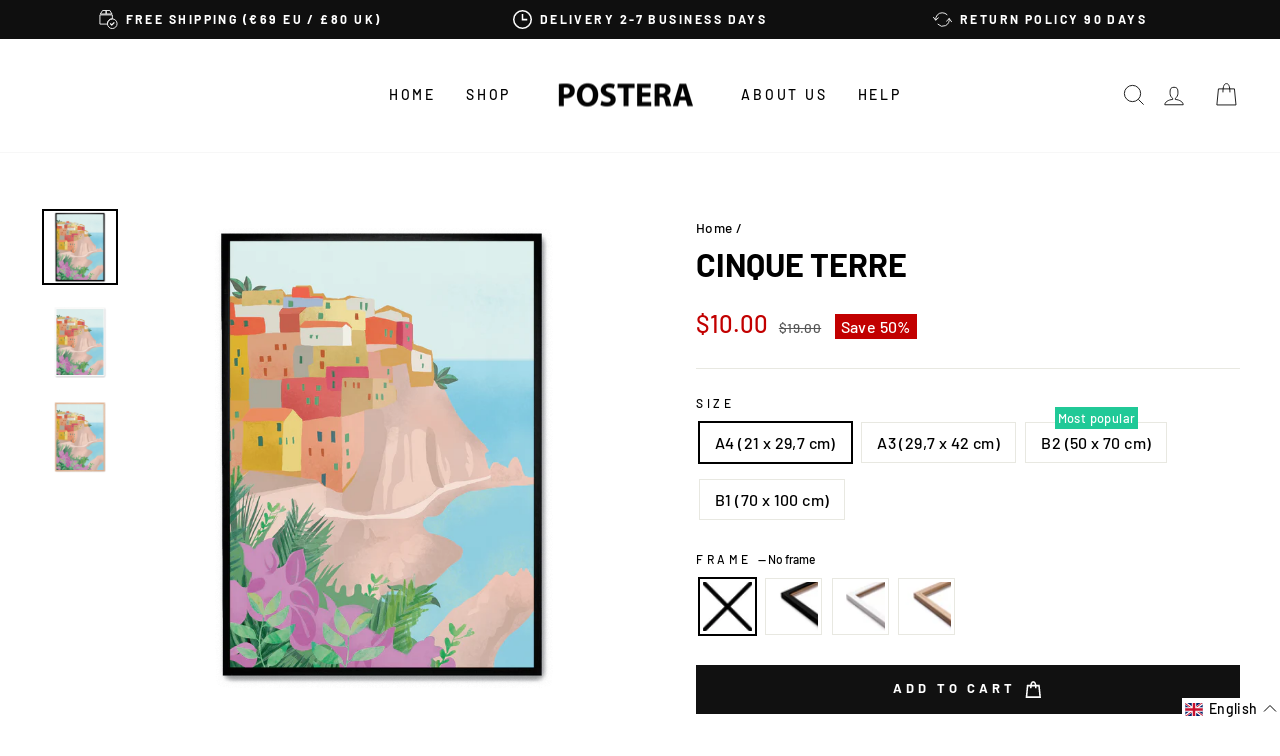

--- FILE ---
content_type: text/html; charset=utf-8
request_url: https://postera.art/products/cinque-terre
body_size: 63009
content:
<!doctype html>
<html class="no-js" lang="en" dir="ltr">
  <head>
    <script async crossorigin fetchpriority="high" src="/cdn/shopifycloud/importmap-polyfill/es-modules-shim.2.4.0.js"></script>
<script src="//postera.art/cdn/shop/files/pandectes-rules.js?v=1562292434419459084"></script>
	
    <meta charset="utf-8">
    <meta http-equiv="X-UA-Compatible" content="IE=edge,chrome=1">
    <meta name="viewport" content="width=device-width,initial-scale=1">
    <meta name="theme-color" content="#111111">
    <link rel="canonical" href="https://postera.art/products/cinque-terre">
    <link rel="preconnect" href="https://cdn.shopify.com" crossorigin>
    <link rel="preconnect" href="https://fonts.shopifycdn.com" crossorigin>
    <link rel="dns-prefetch" href="https://productreviews.shopifycdn.com">
    <link rel="dns-prefetch" href="https://ajax.googleapis.com">
    <link rel="dns-prefetch" href="https://maps.googleapis.com">
    <link rel="dns-prefetch" href="https://maps.gstatic.com">
    <meta name="google-site-verification" content="hFQjAV_jJg_4DQTRKFZUj79O9jmCQzCOclryvwOgwuE">
    <meta name="google-site-verification" content="UT1B20LzUUvSNVQy65JgUFJhgqDYt6ccQLwgpaF3rLo">
    <meta name="google-site-verification" content="BhV6Jd-GzbKDwCEbR0Na1i5vNX8bHHs4IMU8ljQ_ay0">
    <meta name="google-site-verification" content="3N56QTcLPuv_KSS1WXlIFBRKigx0CZfmLVglM_wgoo8">
    <meta name="facebook-domain-verification" content="025f02rp8svwb0xsrtea0t5pa99zvo">

    <script src="https://tag.heylink.com/ef8cecbd-5914-4f27-b991-8a73c29f1eea/script.js" defer></script><link rel="shortcut icon" href="//postera.art/cdn/shop/files/Browserlogo_32x32.png?v=1622674849" type="image/png"><title>Cinque Terre
&ndash; POSTERA
</title>
<meta property="og:site_name" content="POSTERA">
  <meta property="og:url" content="https://postera.art/products/cinque-terre">
  <meta property="og:title" content="Cinque Terre">
  <meta property="og:type" content="product">
  <meta property="og:description" content="Petra Lizde is an artist from the city of Split in Croatia. Visual expression has been her means of communication since childhood. The artworks are inspired by everyday scenes and function as an artistic diary. With her education from the Academy of Arts, Petra manages to create a unique atmosphere through the use of c"><meta property="og:image" content="http://postera.art/cdn/shop/files/X182-CinqueTerre-1.png?v=1744219592">
    <meta property="og:image:secure_url" content="https://postera.art/cdn/shop/files/X182-CinqueTerre-1.png?v=1744219592">
    <meta property="og:image:width" content="2500">
    <meta property="og:image:height" content="2500"><meta name="twitter:site" content="@">
  <meta name="twitter:card" content="summary_large_image">
  <meta name="twitter:title" content="Cinque Terre">
  <meta name="twitter:description" content="Petra Lizde is an artist from the city of Split in Croatia. Visual expression has been her means of communication since childhood. The artworks are inspired by everyday scenes and function as an artistic diary. With her education from the Academy of Arts, Petra manages to create a unique atmosphere through the use of c">
<script type="importmap">
{
  "imports": {
    "element.base-media": "//postera.art/cdn/shop/t/17/assets/element.base-media.js?v=61305152781971747521761125400",
    "element.image.parallax": "//postera.art/cdn/shop/t/17/assets/element.image.parallax.js?v=59188309605188605141761125400",
    "element.model": "//postera.art/cdn/shop/t/17/assets/element.model.js?v=104979259955732717291761125400",
    "element.quantity-selector": "//postera.art/cdn/shop/t/17/assets/element.quantity-selector.js?v=68208048201360514121761125401",
    "element.text.rte": "//postera.art/cdn/shop/t/17/assets/element.text.rte.js?v=28194737298593644281761125401",
    "element.video": "//postera.art/cdn/shop/t/17/assets/element.video.js?v=110560105447302630031761125401",
    "is-land": "//postera.art/cdn/shop/t/17/assets/is-land.min.js?v=92343381495565747271761125401",
    "util.misc": "//postera.art/cdn/shop/t/17/assets/util.misc.js?v=117964846174238173191761125402",
    "util.product-loader": "//postera.art/cdn/shop/t/17/assets/util.product-loader.js?v=71947287259713254281761125402",
    "util.resource-loader": "//postera.art/cdn/shop/t/17/assets/util.resource-loader.js?v=81301169148003274841761125402",
    "vendor.in-view": "//postera.art/cdn/shop/t/17/assets/vendor.in-view.js?v=126891093837844970591761125402"
  }
}
</script><script type="module" src="//postera.art/cdn/shop/t/17/assets/is-land.min.js?v=92343381495565747271761125401"></script>
<style data-shopify>@font-face {
  font-family: Barlow;
  font-weight: 700;
  font-style: normal;
  font-display: swap;
  src: url("//postera.art/cdn/fonts/barlow/barlow_n7.691d1d11f150e857dcbc1c10ef03d825bc378d81.woff2") format("woff2"),
       url("//postera.art/cdn/fonts/barlow/barlow_n7.4fdbb1cb7da0e2c2f88492243ffa2b4f91924840.woff") format("woff");
}

  @font-face {
  font-family: Barlow;
  font-weight: 500;
  font-style: normal;
  font-display: swap;
  src: url("//postera.art/cdn/fonts/barlow/barlow_n5.a193a1990790eba0cc5cca569d23799830e90f07.woff2") format("woff2"),
       url("//postera.art/cdn/fonts/barlow/barlow_n5.ae31c82169b1dc0715609b8cc6a610b917808358.woff") format("woff");
}


  @font-face {
  font-family: Barlow;
  font-weight: 600;
  font-style: normal;
  font-display: swap;
  src: url("//postera.art/cdn/fonts/barlow/barlow_n6.329f582a81f63f125e63c20a5a80ae9477df68e1.woff2") format("woff2"),
       url("//postera.art/cdn/fonts/barlow/barlow_n6.0163402e36247bcb8b02716880d0b39568412e9e.woff") format("woff");
}

  @font-face {
  font-family: Barlow;
  font-weight: 500;
  font-style: italic;
  font-display: swap;
  src: url("//postera.art/cdn/fonts/barlow/barlow_i5.714d58286997b65cd479af615cfa9bb0a117a573.woff2") format("woff2"),
       url("//postera.art/cdn/fonts/barlow/barlow_i5.0120f77e6447d3b5df4bbec8ad8c2d029d87fb21.woff") format("woff");
}

  @font-face {
  font-family: Barlow;
  font-weight: 600;
  font-style: italic;
  font-display: swap;
  src: url("//postera.art/cdn/fonts/barlow/barlow_i6.5a22bd20fb27bad4d7674cc6e666fb9c77d813bb.woff2") format("woff2"),
       url("//postera.art/cdn/fonts/barlow/barlow_i6.1c8787fcb59f3add01a87f21b38c7ef797e3b3a1.woff") format("woff");
}

</style><link href="//postera.art/cdn/shop/t/17/assets/theme.css?v=21310227395285911591762761405" rel="stylesheet" type="text/css" media="all" />
<style data-shopify>:root {
    --typeHeaderPrimary: Barlow;
    --typeHeaderFallback: sans-serif;
    --typeHeaderSize: 38px;
    --typeHeaderWeight: 700;
    --typeHeaderLineHeight: 1;
    --typeHeaderSpacing: 0.0em;

    --typeBasePrimary:Barlow;
    --typeBaseFallback:sans-serif;
    --typeBaseSize: 16px;
    --typeBaseWeight: 500;
    --typeBaseSpacing: 0.025em;
    --typeBaseLineHeight: 1.6;
    --typeBaselineHeightMinus01: 1.5;

    --typeCollectionTitle: 18px;

    --iconWeight: 2px;
    --iconLinecaps: miter;

    
        --buttonRadius: 0;
    

    --colorGridOverlayOpacity: 0.1;
    --colorAnnouncement: #0f0f0f;
    --colorAnnouncementText: #ffffff;

    --colorBody: #ffffff;
    --colorBodyAlpha05: rgba(255, 255, 255, 0.05);
    --colorBodyDim: #f2f2f2;
    --colorBodyLightDim: #fafafa;
    --colorBodyMediumDim: #f5f5f5;


    --colorBorder: #e8e8e1;

    --colorBtnPrimary: #111111;
    --colorBtnPrimaryLight: #2b2b2b;
    --colorBtnPrimaryDim: #040404;
    --colorBtnPrimaryText: #ffffff;

    --colorCartDot: #20c997;

    --colorDrawers: #ffffff;
    --colorDrawersDim: #f2f2f2;
    --colorDrawerBorder: #e8e8e1;
    --colorDrawerText: #000000;
    --colorDrawerTextDark: #000000;
    --colorDrawerButton: #111111;
    --colorDrawerButtonText: #ffffff;

    --colorFooter: #ffffff;
    --colorFooterText: #000000;
    --colorFooterTextAlpha01: #000000;

    --colorGridOverlay: #000000;
    --colorGridOverlayOpacity: 0.1;

    --colorHeaderTextAlpha01: rgba(0, 0, 0, 0.1);

    --colorHeroText: #ffffff;

    --colorSmallImageBg: #ffffff;
    --colorLargeImageBg: #0f0f0f;

    --colorImageOverlay: #000000;
    --colorImageOverlayOpacity: 0.1;
    --colorImageOverlayTextShadow: 0.2;

    --colorLink: #000000;

    --colorModalBg: rgba(230, 230, 230, 0.6);

    --colorNav: #ffffff;
    --colorNavText: #000000;

    --colorPrice: #1c1d1d;

    --colorSaleTag: #c20000;
    --colorSaleTagText: #ffffff;

    --colorTextBody: #000000;
    --colorTextBodyAlpha015: rgba(0, 0, 0, 0.15);
    --colorTextBodyAlpha005: rgba(0, 0, 0, 0.05);
    --colorTextBodyAlpha008: rgba(0, 0, 0, 0.08);
    --colorTextSavings: #c20000;

    --urlIcoSelect: url(//postera.art/cdn/shop/t/17/assets/ico-select.svg);
    --urlIcoSelectFooter: url(//postera.art/cdn/shop/t/17/assets/ico-select-footer.svg);
    --urlIcoSelectWhite: url(//postera.art/cdn/shop/t/17/assets/ico-select-white.svg);

    --grid-gutter: 17px;
    --drawer-gutter: 16px;

    --sizeChartMargin: 25px 0;
    --sizeChartIconMargin: 5px;

    --newsletterReminderPadding: 40px;

    /*Shop Pay Installments*/
    --color-body-text: #000000;
    --color-body: #ffffff;
    --color-bg: #ffffff;
    }

    .placeholder-content {
    background-image: linear-gradient(100deg, #ffffff 40%, #f7f7f7 63%, #ffffff 79%);
    }</style><script>
      document.documentElement.className = document.documentElement.className.replace('no-js', 'js');

      window.theme = window.theme || {};
      theme.routes = {
        home: "/",
        cart: "/cart.js",
        cartPage: "/cart",
        cartAdd: "/cart/add.js",
        cartChange: "/cart/change.js",
        search: "/search",
        predictiveSearch: "/search/suggest"
      };
      theme.strings = {
        soldOut: "Sold out",
        unavailable: "Unavailable",
        inStockLabel: "In stock, ready to ship",
        oneStockLabel: "Only [count] items in stock!",
        otherStockLabel: "Only [count] items in stock!",
        willNotShipUntil: "Will not ship until [date]",
        willBeInStockAfter: "Will be in stock after [date]",
        waitingForStock: "Inventory on the way",
        savePrice: "Save [saved_amount]",
        cartEmpty: "Your cart is currently empty.",
        cartTermsConfirmation: "You must agree with the terms and conditions of sales to check out",
        searchCollections: "Collections",
        searchPages: "Pages",
        searchArticles: "Articles",
        productFrom: "from ",
        maxQuantity: "You can only have [quantity] of [title] in your cart."
      };
      theme.settings = {
        cartType: "drawer",
        isCustomerTemplate: false,
        moneyFormat: "${{amount}}",
        saveType: "percent",
        productImageSize: "natural",
        productImageCover: false,
        predictiveSearch: true,
        predictiveSearchType: null,
        predictiveSearchVendor: false,
        predictiveSearchPrice: true,
        quickView: true,
        themeName: 'Impulse',
        themeVersion: "8.1.0"
      };
    </script>

    <script>window.performance && window.performance.mark && window.performance.mark('shopify.content_for_header.start');</script><meta name="facebook-domain-verification" content="rfh2dk3omn69bg3ur30yxawd56cy5k">
<meta id="shopify-digital-wallet" name="shopify-digital-wallet" content="/52138311842/digital_wallets/dialog">
<meta name="shopify-checkout-api-token" content="e0ad0c2a4458635ef9f0c6bd0d23eafb">
<meta id="in-context-paypal-metadata" data-shop-id="52138311842" data-venmo-supported="false" data-environment="production" data-locale="en_US" data-paypal-v4="true" data-currency="USD">
<link rel="alternate" hreflang="x-default" href="https://postera.dk/products/cinque-terre">
<link rel="alternate" hreflang="sv-SE" href="https://postera.se/products/cinque-terre">
<link rel="alternate" hreflang="no-NO" href="https://postera.no/products/cinque-terre">
<link rel="alternate" hreflang="nl-NL" href="https://postera.nl/products/cinque-terre">
<link rel="alternate" hreflang="en-AX" href="https://postera.art/products/cinque-terre">
<link rel="alternate" hreflang="da-AX" href="https://postera.art/da/products/cinque-terre">
<link rel="alternate" hreflang="fr-AX" href="https://postera.art/fr/products/cinque-terre">
<link rel="alternate" hreflang="de-AX" href="https://postera.art/de/products/cinque-terre">
<link rel="alternate" hreflang="en-AD" href="https://postera.art/products/cinque-terre">
<link rel="alternate" hreflang="da-AD" href="https://postera.art/da/products/cinque-terre">
<link rel="alternate" hreflang="fr-AD" href="https://postera.art/fr/products/cinque-terre">
<link rel="alternate" hreflang="de-AD" href="https://postera.art/de/products/cinque-terre">
<link rel="alternate" hreflang="en-AT" href="https://postera.art/products/cinque-terre">
<link rel="alternate" hreflang="da-AT" href="https://postera.art/da/products/cinque-terre">
<link rel="alternate" hreflang="fr-AT" href="https://postera.art/fr/products/cinque-terre">
<link rel="alternate" hreflang="de-AT" href="https://postera.art/de/products/cinque-terre">
<link rel="alternate" hreflang="en-BE" href="https://postera.art/products/cinque-terre">
<link rel="alternate" hreflang="da-BE" href="https://postera.art/da/products/cinque-terre">
<link rel="alternate" hreflang="fr-BE" href="https://postera.art/fr/products/cinque-terre">
<link rel="alternate" hreflang="de-BE" href="https://postera.art/de/products/cinque-terre">
<link rel="alternate" hreflang="en-CY" href="https://postera.art/products/cinque-terre">
<link rel="alternate" hreflang="da-CY" href="https://postera.art/da/products/cinque-terre">
<link rel="alternate" hreflang="fr-CY" href="https://postera.art/fr/products/cinque-terre">
<link rel="alternate" hreflang="de-CY" href="https://postera.art/de/products/cinque-terre">
<link rel="alternate" hreflang="en-EE" href="https://postera.art/products/cinque-terre">
<link rel="alternate" hreflang="da-EE" href="https://postera.art/da/products/cinque-terre">
<link rel="alternate" hreflang="fr-EE" href="https://postera.art/fr/products/cinque-terre">
<link rel="alternate" hreflang="de-EE" href="https://postera.art/de/products/cinque-terre">
<link rel="alternate" hreflang="en-FI" href="https://postera.art/products/cinque-terre">
<link rel="alternate" hreflang="da-FI" href="https://postera.art/da/products/cinque-terre">
<link rel="alternate" hreflang="fr-FI" href="https://postera.art/fr/products/cinque-terre">
<link rel="alternate" hreflang="de-FI" href="https://postera.art/de/products/cinque-terre">
<link rel="alternate" hreflang="en-FR" href="https://postera.art/products/cinque-terre">
<link rel="alternate" hreflang="da-FR" href="https://postera.art/da/products/cinque-terre">
<link rel="alternate" hreflang="fr-FR" href="https://postera.art/fr/products/cinque-terre">
<link rel="alternate" hreflang="de-FR" href="https://postera.art/de/products/cinque-terre">
<link rel="alternate" hreflang="en-GF" href="https://postera.art/products/cinque-terre">
<link rel="alternate" hreflang="da-GF" href="https://postera.art/da/products/cinque-terre">
<link rel="alternate" hreflang="fr-GF" href="https://postera.art/fr/products/cinque-terre">
<link rel="alternate" hreflang="de-GF" href="https://postera.art/de/products/cinque-terre">
<link rel="alternate" hreflang="en-TF" href="https://postera.art/products/cinque-terre">
<link rel="alternate" hreflang="da-TF" href="https://postera.art/da/products/cinque-terre">
<link rel="alternate" hreflang="fr-TF" href="https://postera.art/fr/products/cinque-terre">
<link rel="alternate" hreflang="de-TF" href="https://postera.art/de/products/cinque-terre">
<link rel="alternate" hreflang="en-GR" href="https://postera.art/products/cinque-terre">
<link rel="alternate" hreflang="da-GR" href="https://postera.art/da/products/cinque-terre">
<link rel="alternate" hreflang="fr-GR" href="https://postera.art/fr/products/cinque-terre">
<link rel="alternate" hreflang="de-GR" href="https://postera.art/de/products/cinque-terre">
<link rel="alternate" hreflang="en-GP" href="https://postera.art/products/cinque-terre">
<link rel="alternate" hreflang="da-GP" href="https://postera.art/da/products/cinque-terre">
<link rel="alternate" hreflang="fr-GP" href="https://postera.art/fr/products/cinque-terre">
<link rel="alternate" hreflang="de-GP" href="https://postera.art/de/products/cinque-terre">
<link rel="alternate" hreflang="en-VA" href="https://postera.art/products/cinque-terre">
<link rel="alternate" hreflang="da-VA" href="https://postera.art/da/products/cinque-terre">
<link rel="alternate" hreflang="fr-VA" href="https://postera.art/fr/products/cinque-terre">
<link rel="alternate" hreflang="de-VA" href="https://postera.art/de/products/cinque-terre">
<link rel="alternate" hreflang="en-IE" href="https://postera.art/products/cinque-terre">
<link rel="alternate" hreflang="da-IE" href="https://postera.art/da/products/cinque-terre">
<link rel="alternate" hreflang="fr-IE" href="https://postera.art/fr/products/cinque-terre">
<link rel="alternate" hreflang="de-IE" href="https://postera.art/de/products/cinque-terre">
<link rel="alternate" hreflang="en-IT" href="https://postera.art/products/cinque-terre">
<link rel="alternate" hreflang="da-IT" href="https://postera.art/da/products/cinque-terre">
<link rel="alternate" hreflang="fr-IT" href="https://postera.art/fr/products/cinque-terre">
<link rel="alternate" hreflang="de-IT" href="https://postera.art/de/products/cinque-terre">
<link rel="alternate" hreflang="en-XK" href="https://postera.art/products/cinque-terre">
<link rel="alternate" hreflang="da-XK" href="https://postera.art/da/products/cinque-terre">
<link rel="alternate" hreflang="fr-XK" href="https://postera.art/fr/products/cinque-terre">
<link rel="alternate" hreflang="de-XK" href="https://postera.art/de/products/cinque-terre">
<link rel="alternate" hreflang="en-LV" href="https://postera.art/products/cinque-terre">
<link rel="alternate" hreflang="da-LV" href="https://postera.art/da/products/cinque-terre">
<link rel="alternate" hreflang="fr-LV" href="https://postera.art/fr/products/cinque-terre">
<link rel="alternate" hreflang="de-LV" href="https://postera.art/de/products/cinque-terre">
<link rel="alternate" hreflang="en-LT" href="https://postera.art/products/cinque-terre">
<link rel="alternate" hreflang="da-LT" href="https://postera.art/da/products/cinque-terre">
<link rel="alternate" hreflang="fr-LT" href="https://postera.art/fr/products/cinque-terre">
<link rel="alternate" hreflang="de-LT" href="https://postera.art/de/products/cinque-terre">
<link rel="alternate" hreflang="en-LU" href="https://postera.art/products/cinque-terre">
<link rel="alternate" hreflang="da-LU" href="https://postera.art/da/products/cinque-terre">
<link rel="alternate" hreflang="fr-LU" href="https://postera.art/fr/products/cinque-terre">
<link rel="alternate" hreflang="de-LU" href="https://postera.art/de/products/cinque-terre">
<link rel="alternate" hreflang="en-MT" href="https://postera.art/products/cinque-terre">
<link rel="alternate" hreflang="da-MT" href="https://postera.art/da/products/cinque-terre">
<link rel="alternate" hreflang="fr-MT" href="https://postera.art/fr/products/cinque-terre">
<link rel="alternate" hreflang="de-MT" href="https://postera.art/de/products/cinque-terre">
<link rel="alternate" hreflang="en-MQ" href="https://postera.art/products/cinque-terre">
<link rel="alternate" hreflang="da-MQ" href="https://postera.art/da/products/cinque-terre">
<link rel="alternate" hreflang="fr-MQ" href="https://postera.art/fr/products/cinque-terre">
<link rel="alternate" hreflang="de-MQ" href="https://postera.art/de/products/cinque-terre">
<link rel="alternate" hreflang="en-YT" href="https://postera.art/products/cinque-terre">
<link rel="alternate" hreflang="da-YT" href="https://postera.art/da/products/cinque-terre">
<link rel="alternate" hreflang="fr-YT" href="https://postera.art/fr/products/cinque-terre">
<link rel="alternate" hreflang="de-YT" href="https://postera.art/de/products/cinque-terre">
<link rel="alternate" hreflang="en-MC" href="https://postera.art/products/cinque-terre">
<link rel="alternate" hreflang="da-MC" href="https://postera.art/da/products/cinque-terre">
<link rel="alternate" hreflang="fr-MC" href="https://postera.art/fr/products/cinque-terre">
<link rel="alternate" hreflang="de-MC" href="https://postera.art/de/products/cinque-terre">
<link rel="alternate" hreflang="en-ME" href="https://postera.art/products/cinque-terre">
<link rel="alternate" hreflang="da-ME" href="https://postera.art/da/products/cinque-terre">
<link rel="alternate" hreflang="fr-ME" href="https://postera.art/fr/products/cinque-terre">
<link rel="alternate" hreflang="de-ME" href="https://postera.art/de/products/cinque-terre">
<link rel="alternate" hreflang="en-PT" href="https://postera.art/products/cinque-terre">
<link rel="alternate" hreflang="da-PT" href="https://postera.art/da/products/cinque-terre">
<link rel="alternate" hreflang="fr-PT" href="https://postera.art/fr/products/cinque-terre">
<link rel="alternate" hreflang="de-PT" href="https://postera.art/de/products/cinque-terre">
<link rel="alternate" hreflang="en-RE" href="https://postera.art/products/cinque-terre">
<link rel="alternate" hreflang="da-RE" href="https://postera.art/da/products/cinque-terre">
<link rel="alternate" hreflang="fr-RE" href="https://postera.art/fr/products/cinque-terre">
<link rel="alternate" hreflang="de-RE" href="https://postera.art/de/products/cinque-terre">
<link rel="alternate" hreflang="en-BL" href="https://postera.art/products/cinque-terre">
<link rel="alternate" hreflang="da-BL" href="https://postera.art/da/products/cinque-terre">
<link rel="alternate" hreflang="fr-BL" href="https://postera.art/fr/products/cinque-terre">
<link rel="alternate" hreflang="de-BL" href="https://postera.art/de/products/cinque-terre">
<link rel="alternate" hreflang="en-MF" href="https://postera.art/products/cinque-terre">
<link rel="alternate" hreflang="da-MF" href="https://postera.art/da/products/cinque-terre">
<link rel="alternate" hreflang="fr-MF" href="https://postera.art/fr/products/cinque-terre">
<link rel="alternate" hreflang="de-MF" href="https://postera.art/de/products/cinque-terre">
<link rel="alternate" hreflang="en-PM" href="https://postera.art/products/cinque-terre">
<link rel="alternate" hreflang="da-PM" href="https://postera.art/da/products/cinque-terre">
<link rel="alternate" hreflang="fr-PM" href="https://postera.art/fr/products/cinque-terre">
<link rel="alternate" hreflang="de-PM" href="https://postera.art/de/products/cinque-terre">
<link rel="alternate" hreflang="en-SM" href="https://postera.art/products/cinque-terre">
<link rel="alternate" hreflang="da-SM" href="https://postera.art/da/products/cinque-terre">
<link rel="alternate" hreflang="fr-SM" href="https://postera.art/fr/products/cinque-terre">
<link rel="alternate" hreflang="de-SM" href="https://postera.art/de/products/cinque-terre">
<link rel="alternate" hreflang="en-SK" href="https://postera.art/products/cinque-terre">
<link rel="alternate" hreflang="da-SK" href="https://postera.art/da/products/cinque-terre">
<link rel="alternate" hreflang="fr-SK" href="https://postera.art/fr/products/cinque-terre">
<link rel="alternate" hreflang="de-SK" href="https://postera.art/de/products/cinque-terre">
<link rel="alternate" hreflang="en-SI" href="https://postera.art/products/cinque-terre">
<link rel="alternate" hreflang="da-SI" href="https://postera.art/da/products/cinque-terre">
<link rel="alternate" hreflang="fr-SI" href="https://postera.art/fr/products/cinque-terre">
<link rel="alternate" hreflang="de-SI" href="https://postera.art/de/products/cinque-terre">
<link rel="alternate" hreflang="en-ES" href="https://postera.art/products/cinque-terre">
<link rel="alternate" hreflang="da-ES" href="https://postera.art/da/products/cinque-terre">
<link rel="alternate" hreflang="fr-ES" href="https://postera.art/fr/products/cinque-terre">
<link rel="alternate" hreflang="de-ES" href="https://postera.art/de/products/cinque-terre">
<link rel="alternate" hreflang="en-AL" href="https://postera.art/products/cinque-terre">
<link rel="alternate" hreflang="da-AL" href="https://postera.art/da/products/cinque-terre">
<link rel="alternate" hreflang="fr-AL" href="https://postera.art/fr/products/cinque-terre">
<link rel="alternate" hreflang="de-AL" href="https://postera.art/de/products/cinque-terre">
<link rel="alternate" hreflang="en-AM" href="https://postera.art/products/cinque-terre">
<link rel="alternate" hreflang="da-AM" href="https://postera.art/da/products/cinque-terre">
<link rel="alternate" hreflang="fr-AM" href="https://postera.art/fr/products/cinque-terre">
<link rel="alternate" hreflang="de-AM" href="https://postera.art/de/products/cinque-terre">
<link rel="alternate" hreflang="en-BY" href="https://postera.art/products/cinque-terre">
<link rel="alternate" hreflang="da-BY" href="https://postera.art/da/products/cinque-terre">
<link rel="alternate" hreflang="fr-BY" href="https://postera.art/fr/products/cinque-terre">
<link rel="alternate" hreflang="de-BY" href="https://postera.art/de/products/cinque-terre">
<link rel="alternate" hreflang="en-BA" href="https://postera.art/products/cinque-terre">
<link rel="alternate" hreflang="da-BA" href="https://postera.art/da/products/cinque-terre">
<link rel="alternate" hreflang="fr-BA" href="https://postera.art/fr/products/cinque-terre">
<link rel="alternate" hreflang="de-BA" href="https://postera.art/de/products/cinque-terre">
<link rel="alternate" hreflang="en-BG" href="https://postera.art/products/cinque-terre">
<link rel="alternate" hreflang="da-BG" href="https://postera.art/da/products/cinque-terre">
<link rel="alternate" hreflang="fr-BG" href="https://postera.art/fr/products/cinque-terre">
<link rel="alternate" hreflang="de-BG" href="https://postera.art/de/products/cinque-terre">
<link rel="alternate" hreflang="en-FO" href="https://postera.art/products/cinque-terre">
<link rel="alternate" hreflang="da-FO" href="https://postera.art/da/products/cinque-terre">
<link rel="alternate" hreflang="fr-FO" href="https://postera.art/fr/products/cinque-terre">
<link rel="alternate" hreflang="de-FO" href="https://postera.art/de/products/cinque-terre">
<link rel="alternate" hreflang="en-GE" href="https://postera.art/products/cinque-terre">
<link rel="alternate" hreflang="da-GE" href="https://postera.art/da/products/cinque-terre">
<link rel="alternate" hreflang="fr-GE" href="https://postera.art/fr/products/cinque-terre">
<link rel="alternate" hreflang="de-GE" href="https://postera.art/de/products/cinque-terre">
<link rel="alternate" hreflang="en-GI" href="https://postera.art/products/cinque-terre">
<link rel="alternate" hreflang="da-GI" href="https://postera.art/da/products/cinque-terre">
<link rel="alternate" hreflang="fr-GI" href="https://postera.art/fr/products/cinque-terre">
<link rel="alternate" hreflang="de-GI" href="https://postera.art/de/products/cinque-terre">
<link rel="alternate" hreflang="en-GL" href="https://postera.art/products/cinque-terre">
<link rel="alternate" hreflang="da-GL" href="https://postera.art/da/products/cinque-terre">
<link rel="alternate" hreflang="fr-GL" href="https://postera.art/fr/products/cinque-terre">
<link rel="alternate" hreflang="de-GL" href="https://postera.art/de/products/cinque-terre">
<link rel="alternate" hreflang="en-GG" href="https://postera.art/products/cinque-terre">
<link rel="alternate" hreflang="da-GG" href="https://postera.art/da/products/cinque-terre">
<link rel="alternate" hreflang="fr-GG" href="https://postera.art/fr/products/cinque-terre">
<link rel="alternate" hreflang="de-GG" href="https://postera.art/de/products/cinque-terre">
<link rel="alternate" hreflang="en-IS" href="https://postera.art/products/cinque-terre">
<link rel="alternate" hreflang="da-IS" href="https://postera.art/da/products/cinque-terre">
<link rel="alternate" hreflang="fr-IS" href="https://postera.art/fr/products/cinque-terre">
<link rel="alternate" hreflang="de-IS" href="https://postera.art/de/products/cinque-terre">
<link rel="alternate" hreflang="en-IM" href="https://postera.art/products/cinque-terre">
<link rel="alternate" hreflang="da-IM" href="https://postera.art/da/products/cinque-terre">
<link rel="alternate" hreflang="fr-IM" href="https://postera.art/fr/products/cinque-terre">
<link rel="alternate" hreflang="de-IM" href="https://postera.art/de/products/cinque-terre">
<link rel="alternate" hreflang="en-JE" href="https://postera.art/products/cinque-terre">
<link rel="alternate" hreflang="da-JE" href="https://postera.art/da/products/cinque-terre">
<link rel="alternate" hreflang="fr-JE" href="https://postera.art/fr/products/cinque-terre">
<link rel="alternate" hreflang="de-JE" href="https://postera.art/de/products/cinque-terre">
<link rel="alternate" hreflang="en-HR" href="https://postera.art/products/cinque-terre">
<link rel="alternate" hreflang="da-HR" href="https://postera.art/da/products/cinque-terre">
<link rel="alternate" hreflang="fr-HR" href="https://postera.art/fr/products/cinque-terre">
<link rel="alternate" hreflang="de-HR" href="https://postera.art/de/products/cinque-terre">
<link rel="alternate" hreflang="en-LI" href="https://postera.art/products/cinque-terre">
<link rel="alternate" hreflang="da-LI" href="https://postera.art/da/products/cinque-terre">
<link rel="alternate" hreflang="fr-LI" href="https://postera.art/fr/products/cinque-terre">
<link rel="alternate" hreflang="de-LI" href="https://postera.art/de/products/cinque-terre">
<link rel="alternate" hreflang="en-MD" href="https://postera.art/products/cinque-terre">
<link rel="alternate" hreflang="da-MD" href="https://postera.art/da/products/cinque-terre">
<link rel="alternate" hreflang="fr-MD" href="https://postera.art/fr/products/cinque-terre">
<link rel="alternate" hreflang="de-MD" href="https://postera.art/de/products/cinque-terre">
<link rel="alternate" hreflang="en-PL" href="https://postera.art/products/cinque-terre">
<link rel="alternate" hreflang="da-PL" href="https://postera.art/da/products/cinque-terre">
<link rel="alternate" hreflang="fr-PL" href="https://postera.art/fr/products/cinque-terre">
<link rel="alternate" hreflang="de-PL" href="https://postera.art/de/products/cinque-terre">
<link rel="alternate" hreflang="en-MK" href="https://postera.art/products/cinque-terre">
<link rel="alternate" hreflang="da-MK" href="https://postera.art/da/products/cinque-terre">
<link rel="alternate" hreflang="fr-MK" href="https://postera.art/fr/products/cinque-terre">
<link rel="alternate" hreflang="de-MK" href="https://postera.art/de/products/cinque-terre">
<link rel="alternate" hreflang="en-RO" href="https://postera.art/products/cinque-terre">
<link rel="alternate" hreflang="da-RO" href="https://postera.art/da/products/cinque-terre">
<link rel="alternate" hreflang="fr-RO" href="https://postera.art/fr/products/cinque-terre">
<link rel="alternate" hreflang="de-RO" href="https://postera.art/de/products/cinque-terre">
<link rel="alternate" hreflang="en-CH" href="https://postera.art/products/cinque-terre">
<link rel="alternate" hreflang="da-CH" href="https://postera.art/da/products/cinque-terre">
<link rel="alternate" hreflang="fr-CH" href="https://postera.art/fr/products/cinque-terre">
<link rel="alternate" hreflang="de-CH" href="https://postera.art/de/products/cinque-terre">
<link rel="alternate" hreflang="en-RS" href="https://postera.art/products/cinque-terre">
<link rel="alternate" hreflang="da-RS" href="https://postera.art/da/products/cinque-terre">
<link rel="alternate" hreflang="fr-RS" href="https://postera.art/fr/products/cinque-terre">
<link rel="alternate" hreflang="de-RS" href="https://postera.art/de/products/cinque-terre">
<link rel="alternate" hreflang="en-SJ" href="https://postera.art/products/cinque-terre">
<link rel="alternate" hreflang="da-SJ" href="https://postera.art/da/products/cinque-terre">
<link rel="alternate" hreflang="fr-SJ" href="https://postera.art/fr/products/cinque-terre">
<link rel="alternate" hreflang="de-SJ" href="https://postera.art/de/products/cinque-terre">
<link rel="alternate" hreflang="en-CZ" href="https://postera.art/products/cinque-terre">
<link rel="alternate" hreflang="da-CZ" href="https://postera.art/da/products/cinque-terre">
<link rel="alternate" hreflang="fr-CZ" href="https://postera.art/fr/products/cinque-terre">
<link rel="alternate" hreflang="de-CZ" href="https://postera.art/de/products/cinque-terre">
<link rel="alternate" hreflang="en-TR" href="https://postera.art/products/cinque-terre">
<link rel="alternate" hreflang="da-TR" href="https://postera.art/da/products/cinque-terre">
<link rel="alternate" hreflang="fr-TR" href="https://postera.art/fr/products/cinque-terre">
<link rel="alternate" hreflang="de-TR" href="https://postera.art/de/products/cinque-terre">
<link rel="alternate" hreflang="en-UA" href="https://postera.art/products/cinque-terre">
<link rel="alternate" hreflang="da-UA" href="https://postera.art/da/products/cinque-terre">
<link rel="alternate" hreflang="fr-UA" href="https://postera.art/fr/products/cinque-terre">
<link rel="alternate" hreflang="de-UA" href="https://postera.art/de/products/cinque-terre">
<link rel="alternate" hreflang="en-HU" href="https://postera.art/products/cinque-terre">
<link rel="alternate" hreflang="da-HU" href="https://postera.art/da/products/cinque-terre">
<link rel="alternate" hreflang="fr-HU" href="https://postera.art/fr/products/cinque-terre">
<link rel="alternate" hreflang="de-HU" href="https://postera.art/de/products/cinque-terre">
<link rel="alternate" hreflang="en-DE" href="https://postera.art/products/cinque-terre">
<link rel="alternate" hreflang="da-DE" href="https://postera.art/da/products/cinque-terre">
<link rel="alternate" hreflang="fr-DE" href="https://postera.art/fr/products/cinque-terre">
<link rel="alternate" hreflang="de-DE" href="https://postera.art/de/products/cinque-terre">
<link rel="alternate" hreflang="en-DZ" href="https://postera.art/products/cinque-terre">
<link rel="alternate" hreflang="da-DZ" href="https://postera.art/da/products/cinque-terre">
<link rel="alternate" hreflang="fr-DZ" href="https://postera.art/fr/products/cinque-terre">
<link rel="alternate" hreflang="de-DZ" href="https://postera.art/de/products/cinque-terre">
<link rel="alternate" hreflang="en-AO" href="https://postera.art/products/cinque-terre">
<link rel="alternate" hreflang="da-AO" href="https://postera.art/da/products/cinque-terre">
<link rel="alternate" hreflang="fr-AO" href="https://postera.art/fr/products/cinque-terre">
<link rel="alternate" hreflang="de-AO" href="https://postera.art/de/products/cinque-terre">
<link rel="alternate" hreflang="en-AC" href="https://postera.art/products/cinque-terre">
<link rel="alternate" hreflang="da-AC" href="https://postera.art/da/products/cinque-terre">
<link rel="alternate" hreflang="fr-AC" href="https://postera.art/fr/products/cinque-terre">
<link rel="alternate" hreflang="de-AC" href="https://postera.art/de/products/cinque-terre">
<link rel="alternate" hreflang="en-BJ" href="https://postera.art/products/cinque-terre">
<link rel="alternate" hreflang="da-BJ" href="https://postera.art/da/products/cinque-terre">
<link rel="alternate" hreflang="fr-BJ" href="https://postera.art/fr/products/cinque-terre">
<link rel="alternate" hreflang="de-BJ" href="https://postera.art/de/products/cinque-terre">
<link rel="alternate" hreflang="en-BW" href="https://postera.art/products/cinque-terre">
<link rel="alternate" hreflang="da-BW" href="https://postera.art/da/products/cinque-terre">
<link rel="alternate" hreflang="fr-BW" href="https://postera.art/fr/products/cinque-terre">
<link rel="alternate" hreflang="de-BW" href="https://postera.art/de/products/cinque-terre">
<link rel="alternate" hreflang="en-BF" href="https://postera.art/products/cinque-terre">
<link rel="alternate" hreflang="da-BF" href="https://postera.art/da/products/cinque-terre">
<link rel="alternate" hreflang="fr-BF" href="https://postera.art/fr/products/cinque-terre">
<link rel="alternate" hreflang="de-BF" href="https://postera.art/de/products/cinque-terre">
<link rel="alternate" hreflang="en-BI" href="https://postera.art/products/cinque-terre">
<link rel="alternate" hreflang="da-BI" href="https://postera.art/da/products/cinque-terre">
<link rel="alternate" hreflang="fr-BI" href="https://postera.art/fr/products/cinque-terre">
<link rel="alternate" hreflang="de-BI" href="https://postera.art/de/products/cinque-terre">
<link rel="alternate" hreflang="en-CM" href="https://postera.art/products/cinque-terre">
<link rel="alternate" hreflang="da-CM" href="https://postera.art/da/products/cinque-terre">
<link rel="alternate" hreflang="fr-CM" href="https://postera.art/fr/products/cinque-terre">
<link rel="alternate" hreflang="de-CM" href="https://postera.art/de/products/cinque-terre">
<link rel="alternate" hreflang="en-KM" href="https://postera.art/products/cinque-terre">
<link rel="alternate" hreflang="da-KM" href="https://postera.art/da/products/cinque-terre">
<link rel="alternate" hreflang="fr-KM" href="https://postera.art/fr/products/cinque-terre">
<link rel="alternate" hreflang="de-KM" href="https://postera.art/de/products/cinque-terre">
<link rel="alternate" hreflang="en-CF" href="https://postera.art/products/cinque-terre">
<link rel="alternate" hreflang="da-CF" href="https://postera.art/da/products/cinque-terre">
<link rel="alternate" hreflang="fr-CF" href="https://postera.art/fr/products/cinque-terre">
<link rel="alternate" hreflang="de-CF" href="https://postera.art/de/products/cinque-terre">
<link rel="alternate" hreflang="en-CD" href="https://postera.art/products/cinque-terre">
<link rel="alternate" hreflang="da-CD" href="https://postera.art/da/products/cinque-terre">
<link rel="alternate" hreflang="fr-CD" href="https://postera.art/fr/products/cinque-terre">
<link rel="alternate" hreflang="de-CD" href="https://postera.art/de/products/cinque-terre">
<link rel="alternate" hreflang="en-DJ" href="https://postera.art/products/cinque-terre">
<link rel="alternate" hreflang="da-DJ" href="https://postera.art/da/products/cinque-terre">
<link rel="alternate" hreflang="fr-DJ" href="https://postera.art/fr/products/cinque-terre">
<link rel="alternate" hreflang="de-DJ" href="https://postera.art/de/products/cinque-terre">
<link rel="alternate" hreflang="en-EG" href="https://postera.art/products/cinque-terre">
<link rel="alternate" hreflang="da-EG" href="https://postera.art/da/products/cinque-terre">
<link rel="alternate" hreflang="fr-EG" href="https://postera.art/fr/products/cinque-terre">
<link rel="alternate" hreflang="de-EG" href="https://postera.art/de/products/cinque-terre">
<link rel="alternate" hreflang="en-CI" href="https://postera.art/products/cinque-terre">
<link rel="alternate" hreflang="da-CI" href="https://postera.art/da/products/cinque-terre">
<link rel="alternate" hreflang="fr-CI" href="https://postera.art/fr/products/cinque-terre">
<link rel="alternate" hreflang="de-CI" href="https://postera.art/de/products/cinque-terre">
<link rel="alternate" hreflang="en-ER" href="https://postera.art/products/cinque-terre">
<link rel="alternate" hreflang="da-ER" href="https://postera.art/da/products/cinque-terre">
<link rel="alternate" hreflang="fr-ER" href="https://postera.art/fr/products/cinque-terre">
<link rel="alternate" hreflang="de-ER" href="https://postera.art/de/products/cinque-terre">
<link rel="alternate" hreflang="en-SZ" href="https://postera.art/products/cinque-terre">
<link rel="alternate" hreflang="da-SZ" href="https://postera.art/da/products/cinque-terre">
<link rel="alternate" hreflang="fr-SZ" href="https://postera.art/fr/products/cinque-terre">
<link rel="alternate" hreflang="de-SZ" href="https://postera.art/de/products/cinque-terre">
<link rel="alternate" hreflang="en-ET" href="https://postera.art/products/cinque-terre">
<link rel="alternate" hreflang="da-ET" href="https://postera.art/da/products/cinque-terre">
<link rel="alternate" hreflang="fr-ET" href="https://postera.art/fr/products/cinque-terre">
<link rel="alternate" hreflang="de-ET" href="https://postera.art/de/products/cinque-terre">
<link rel="alternate" hreflang="en-GA" href="https://postera.art/products/cinque-terre">
<link rel="alternate" hreflang="da-GA" href="https://postera.art/da/products/cinque-terre">
<link rel="alternate" hreflang="fr-GA" href="https://postera.art/fr/products/cinque-terre">
<link rel="alternate" hreflang="de-GA" href="https://postera.art/de/products/cinque-terre">
<link rel="alternate" hreflang="en-GM" href="https://postera.art/products/cinque-terre">
<link rel="alternate" hreflang="da-GM" href="https://postera.art/da/products/cinque-terre">
<link rel="alternate" hreflang="fr-GM" href="https://postera.art/fr/products/cinque-terre">
<link rel="alternate" hreflang="de-GM" href="https://postera.art/de/products/cinque-terre">
<link rel="alternate" hreflang="en-GH" href="https://postera.art/products/cinque-terre">
<link rel="alternate" hreflang="da-GH" href="https://postera.art/da/products/cinque-terre">
<link rel="alternate" hreflang="fr-GH" href="https://postera.art/fr/products/cinque-terre">
<link rel="alternate" hreflang="de-GH" href="https://postera.art/de/products/cinque-terre">
<link rel="alternate" hreflang="en-GN" href="https://postera.art/products/cinque-terre">
<link rel="alternate" hreflang="da-GN" href="https://postera.art/da/products/cinque-terre">
<link rel="alternate" hreflang="fr-GN" href="https://postera.art/fr/products/cinque-terre">
<link rel="alternate" hreflang="de-GN" href="https://postera.art/de/products/cinque-terre">
<link rel="alternate" hreflang="en-GW" href="https://postera.art/products/cinque-terre">
<link rel="alternate" hreflang="da-GW" href="https://postera.art/da/products/cinque-terre">
<link rel="alternate" hreflang="fr-GW" href="https://postera.art/fr/products/cinque-terre">
<link rel="alternate" hreflang="de-GW" href="https://postera.art/de/products/cinque-terre">
<link rel="alternate" hreflang="en-CV" href="https://postera.art/products/cinque-terre">
<link rel="alternate" hreflang="da-CV" href="https://postera.art/da/products/cinque-terre">
<link rel="alternate" hreflang="fr-CV" href="https://postera.art/fr/products/cinque-terre">
<link rel="alternate" hreflang="de-CV" href="https://postera.art/de/products/cinque-terre">
<link rel="alternate" hreflang="en-KE" href="https://postera.art/products/cinque-terre">
<link rel="alternate" hreflang="da-KE" href="https://postera.art/da/products/cinque-terre">
<link rel="alternate" hreflang="fr-KE" href="https://postera.art/fr/products/cinque-terre">
<link rel="alternate" hreflang="de-KE" href="https://postera.art/de/products/cinque-terre">
<link rel="alternate" hreflang="en-LS" href="https://postera.art/products/cinque-terre">
<link rel="alternate" hreflang="da-LS" href="https://postera.art/da/products/cinque-terre">
<link rel="alternate" hreflang="fr-LS" href="https://postera.art/fr/products/cinque-terre">
<link rel="alternate" hreflang="de-LS" href="https://postera.art/de/products/cinque-terre">
<link rel="alternate" hreflang="en-LR" href="https://postera.art/products/cinque-terre">
<link rel="alternate" hreflang="da-LR" href="https://postera.art/da/products/cinque-terre">
<link rel="alternate" hreflang="fr-LR" href="https://postera.art/fr/products/cinque-terre">
<link rel="alternate" hreflang="de-LR" href="https://postera.art/de/products/cinque-terre">
<link rel="alternate" hreflang="en-LY" href="https://postera.art/products/cinque-terre">
<link rel="alternate" hreflang="da-LY" href="https://postera.art/da/products/cinque-terre">
<link rel="alternate" hreflang="fr-LY" href="https://postera.art/fr/products/cinque-terre">
<link rel="alternate" hreflang="de-LY" href="https://postera.art/de/products/cinque-terre">
<link rel="alternate" hreflang="en-MG" href="https://postera.art/products/cinque-terre">
<link rel="alternate" hreflang="da-MG" href="https://postera.art/da/products/cinque-terre">
<link rel="alternate" hreflang="fr-MG" href="https://postera.art/fr/products/cinque-terre">
<link rel="alternate" hreflang="de-MG" href="https://postera.art/de/products/cinque-terre">
<link rel="alternate" hreflang="en-MW" href="https://postera.art/products/cinque-terre">
<link rel="alternate" hreflang="da-MW" href="https://postera.art/da/products/cinque-terre">
<link rel="alternate" hreflang="fr-MW" href="https://postera.art/fr/products/cinque-terre">
<link rel="alternate" hreflang="de-MW" href="https://postera.art/de/products/cinque-terre">
<link rel="alternate" hreflang="en-ML" href="https://postera.art/products/cinque-terre">
<link rel="alternate" hreflang="da-ML" href="https://postera.art/da/products/cinque-terre">
<link rel="alternate" hreflang="fr-ML" href="https://postera.art/fr/products/cinque-terre">
<link rel="alternate" hreflang="de-ML" href="https://postera.art/de/products/cinque-terre">
<link rel="alternate" hreflang="en-MA" href="https://postera.art/products/cinque-terre">
<link rel="alternate" hreflang="da-MA" href="https://postera.art/da/products/cinque-terre">
<link rel="alternate" hreflang="fr-MA" href="https://postera.art/fr/products/cinque-terre">
<link rel="alternate" hreflang="de-MA" href="https://postera.art/de/products/cinque-terre">
<link rel="alternate" hreflang="en-MR" href="https://postera.art/products/cinque-terre">
<link rel="alternate" hreflang="da-MR" href="https://postera.art/da/products/cinque-terre">
<link rel="alternate" hreflang="fr-MR" href="https://postera.art/fr/products/cinque-terre">
<link rel="alternate" hreflang="de-MR" href="https://postera.art/de/products/cinque-terre">
<link rel="alternate" hreflang="en-MU" href="https://postera.art/products/cinque-terre">
<link rel="alternate" hreflang="da-MU" href="https://postera.art/da/products/cinque-terre">
<link rel="alternate" hreflang="fr-MU" href="https://postera.art/fr/products/cinque-terre">
<link rel="alternate" hreflang="de-MU" href="https://postera.art/de/products/cinque-terre">
<link rel="alternate" hreflang="en-MZ" href="https://postera.art/products/cinque-terre">
<link rel="alternate" hreflang="da-MZ" href="https://postera.art/da/products/cinque-terre">
<link rel="alternate" hreflang="fr-MZ" href="https://postera.art/fr/products/cinque-terre">
<link rel="alternate" hreflang="de-MZ" href="https://postera.art/de/products/cinque-terre">
<link rel="alternate" hreflang="en-NA" href="https://postera.art/products/cinque-terre">
<link rel="alternate" hreflang="da-NA" href="https://postera.art/da/products/cinque-terre">
<link rel="alternate" hreflang="fr-NA" href="https://postera.art/fr/products/cinque-terre">
<link rel="alternate" hreflang="de-NA" href="https://postera.art/de/products/cinque-terre">
<link rel="alternate" hreflang="en-NE" href="https://postera.art/products/cinque-terre">
<link rel="alternate" hreflang="da-NE" href="https://postera.art/da/products/cinque-terre">
<link rel="alternate" hreflang="fr-NE" href="https://postera.art/fr/products/cinque-terre">
<link rel="alternate" hreflang="de-NE" href="https://postera.art/de/products/cinque-terre">
<link rel="alternate" hreflang="en-NG" href="https://postera.art/products/cinque-terre">
<link rel="alternate" hreflang="da-NG" href="https://postera.art/da/products/cinque-terre">
<link rel="alternate" hreflang="fr-NG" href="https://postera.art/fr/products/cinque-terre">
<link rel="alternate" hreflang="de-NG" href="https://postera.art/de/products/cinque-terre">
<link rel="alternate" hreflang="en-CG" href="https://postera.art/products/cinque-terre">
<link rel="alternate" hreflang="da-CG" href="https://postera.art/da/products/cinque-terre">
<link rel="alternate" hreflang="fr-CG" href="https://postera.art/fr/products/cinque-terre">
<link rel="alternate" hreflang="de-CG" href="https://postera.art/de/products/cinque-terre">
<link rel="alternate" hreflang="en-RW" href="https://postera.art/products/cinque-terre">
<link rel="alternate" hreflang="da-RW" href="https://postera.art/da/products/cinque-terre">
<link rel="alternate" hreflang="fr-RW" href="https://postera.art/fr/products/cinque-terre">
<link rel="alternate" hreflang="de-RW" href="https://postera.art/de/products/cinque-terre">
<link rel="alternate" hreflang="en-SH" href="https://postera.art/products/cinque-terre">
<link rel="alternate" hreflang="da-SH" href="https://postera.art/da/products/cinque-terre">
<link rel="alternate" hreflang="fr-SH" href="https://postera.art/fr/products/cinque-terre">
<link rel="alternate" hreflang="de-SH" href="https://postera.art/de/products/cinque-terre">
<link rel="alternate" hreflang="en-ST" href="https://postera.art/products/cinque-terre">
<link rel="alternate" hreflang="da-ST" href="https://postera.art/da/products/cinque-terre">
<link rel="alternate" hreflang="fr-ST" href="https://postera.art/fr/products/cinque-terre">
<link rel="alternate" hreflang="de-ST" href="https://postera.art/de/products/cinque-terre">
<link rel="alternate" hreflang="en-SN" href="https://postera.art/products/cinque-terre">
<link rel="alternate" hreflang="da-SN" href="https://postera.art/da/products/cinque-terre">
<link rel="alternate" hreflang="fr-SN" href="https://postera.art/fr/products/cinque-terre">
<link rel="alternate" hreflang="de-SN" href="https://postera.art/de/products/cinque-terre">
<link rel="alternate" hreflang="en-SC" href="https://postera.art/products/cinque-terre">
<link rel="alternate" hreflang="da-SC" href="https://postera.art/da/products/cinque-terre">
<link rel="alternate" hreflang="fr-SC" href="https://postera.art/fr/products/cinque-terre">
<link rel="alternate" hreflang="de-SC" href="https://postera.art/de/products/cinque-terre">
<link rel="alternate" hreflang="en-SL" href="https://postera.art/products/cinque-terre">
<link rel="alternate" hreflang="da-SL" href="https://postera.art/da/products/cinque-terre">
<link rel="alternate" hreflang="fr-SL" href="https://postera.art/fr/products/cinque-terre">
<link rel="alternate" hreflang="de-SL" href="https://postera.art/de/products/cinque-terre">
<link rel="alternate" hreflang="en-SO" href="https://postera.art/products/cinque-terre">
<link rel="alternate" hreflang="da-SO" href="https://postera.art/da/products/cinque-terre">
<link rel="alternate" hreflang="fr-SO" href="https://postera.art/fr/products/cinque-terre">
<link rel="alternate" hreflang="de-SO" href="https://postera.art/de/products/cinque-terre">
<link rel="alternate" hreflang="en-SD" href="https://postera.art/products/cinque-terre">
<link rel="alternate" hreflang="da-SD" href="https://postera.art/da/products/cinque-terre">
<link rel="alternate" hreflang="fr-SD" href="https://postera.art/fr/products/cinque-terre">
<link rel="alternate" hreflang="de-SD" href="https://postera.art/de/products/cinque-terre">
<link rel="alternate" hreflang="en-ZA" href="https://postera.art/products/cinque-terre">
<link rel="alternate" hreflang="da-ZA" href="https://postera.art/da/products/cinque-terre">
<link rel="alternate" hreflang="fr-ZA" href="https://postera.art/fr/products/cinque-terre">
<link rel="alternate" hreflang="de-ZA" href="https://postera.art/de/products/cinque-terre">
<link rel="alternate" hreflang="en-SS" href="https://postera.art/products/cinque-terre">
<link rel="alternate" hreflang="da-SS" href="https://postera.art/da/products/cinque-terre">
<link rel="alternate" hreflang="fr-SS" href="https://postera.art/fr/products/cinque-terre">
<link rel="alternate" hreflang="de-SS" href="https://postera.art/de/products/cinque-terre">
<link rel="alternate" hreflang="en-TZ" href="https://postera.art/products/cinque-terre">
<link rel="alternate" hreflang="da-TZ" href="https://postera.art/da/products/cinque-terre">
<link rel="alternate" hreflang="fr-TZ" href="https://postera.art/fr/products/cinque-terre">
<link rel="alternate" hreflang="de-TZ" href="https://postera.art/de/products/cinque-terre">
<link rel="alternate" hreflang="en-TD" href="https://postera.art/products/cinque-terre">
<link rel="alternate" hreflang="da-TD" href="https://postera.art/da/products/cinque-terre">
<link rel="alternate" hreflang="fr-TD" href="https://postera.art/fr/products/cinque-terre">
<link rel="alternate" hreflang="de-TD" href="https://postera.art/de/products/cinque-terre">
<link rel="alternate" hreflang="en-TG" href="https://postera.art/products/cinque-terre">
<link rel="alternate" hreflang="da-TG" href="https://postera.art/da/products/cinque-terre">
<link rel="alternate" hreflang="fr-TG" href="https://postera.art/fr/products/cinque-terre">
<link rel="alternate" hreflang="de-TG" href="https://postera.art/de/products/cinque-terre">
<link rel="alternate" hreflang="en-TA" href="https://postera.art/products/cinque-terre">
<link rel="alternate" hreflang="da-TA" href="https://postera.art/da/products/cinque-terre">
<link rel="alternate" hreflang="fr-TA" href="https://postera.art/fr/products/cinque-terre">
<link rel="alternate" hreflang="de-TA" href="https://postera.art/de/products/cinque-terre">
<link rel="alternate" hreflang="en-TN" href="https://postera.art/products/cinque-terre">
<link rel="alternate" hreflang="da-TN" href="https://postera.art/da/products/cinque-terre">
<link rel="alternate" hreflang="fr-TN" href="https://postera.art/fr/products/cinque-terre">
<link rel="alternate" hreflang="de-TN" href="https://postera.art/de/products/cinque-terre">
<link rel="alternate" hreflang="en-UG" href="https://postera.art/products/cinque-terre">
<link rel="alternate" hreflang="da-UG" href="https://postera.art/da/products/cinque-terre">
<link rel="alternate" hreflang="fr-UG" href="https://postera.art/fr/products/cinque-terre">
<link rel="alternate" hreflang="de-UG" href="https://postera.art/de/products/cinque-terre">
<link rel="alternate" hreflang="en-EH" href="https://postera.art/products/cinque-terre">
<link rel="alternate" hreflang="da-EH" href="https://postera.art/da/products/cinque-terre">
<link rel="alternate" hreflang="fr-EH" href="https://postera.art/fr/products/cinque-terre">
<link rel="alternate" hreflang="de-EH" href="https://postera.art/de/products/cinque-terre">
<link rel="alternate" hreflang="en-ZM" href="https://postera.art/products/cinque-terre">
<link rel="alternate" hreflang="da-ZM" href="https://postera.art/da/products/cinque-terre">
<link rel="alternate" hreflang="fr-ZM" href="https://postera.art/fr/products/cinque-terre">
<link rel="alternate" hreflang="de-ZM" href="https://postera.art/de/products/cinque-terre">
<link rel="alternate" hreflang="en-ZW" href="https://postera.art/products/cinque-terre">
<link rel="alternate" hreflang="da-ZW" href="https://postera.art/da/products/cinque-terre">
<link rel="alternate" hreflang="fr-ZW" href="https://postera.art/fr/products/cinque-terre">
<link rel="alternate" hreflang="de-ZW" href="https://postera.art/de/products/cinque-terre">
<link rel="alternate" hreflang="en-GQ" href="https://postera.art/products/cinque-terre">
<link rel="alternate" hreflang="da-GQ" href="https://postera.art/da/products/cinque-terre">
<link rel="alternate" hreflang="fr-GQ" href="https://postera.art/fr/products/cinque-terre">
<link rel="alternate" hreflang="de-GQ" href="https://postera.art/de/products/cinque-terre">
<link rel="alternate" hreflang="en-UM" href="https://postera.art/products/cinque-terre">
<link rel="alternate" hreflang="da-UM" href="https://postera.art/da/products/cinque-terre">
<link rel="alternate" hreflang="fr-UM" href="https://postera.art/fr/products/cinque-terre">
<link rel="alternate" hreflang="de-UM" href="https://postera.art/de/products/cinque-terre">
<link rel="alternate" hreflang="en-AI" href="https://postera.art/products/cinque-terre">
<link rel="alternate" hreflang="da-AI" href="https://postera.art/da/products/cinque-terre">
<link rel="alternate" hreflang="fr-AI" href="https://postera.art/fr/products/cinque-terre">
<link rel="alternate" hreflang="de-AI" href="https://postera.art/de/products/cinque-terre">
<link rel="alternate" hreflang="en-AG" href="https://postera.art/products/cinque-terre">
<link rel="alternate" hreflang="da-AG" href="https://postera.art/da/products/cinque-terre">
<link rel="alternate" hreflang="fr-AG" href="https://postera.art/fr/products/cinque-terre">
<link rel="alternate" hreflang="de-AG" href="https://postera.art/de/products/cinque-terre">
<link rel="alternate" hreflang="en-AW" href="https://postera.art/products/cinque-terre">
<link rel="alternate" hreflang="da-AW" href="https://postera.art/da/products/cinque-terre">
<link rel="alternate" hreflang="fr-AW" href="https://postera.art/fr/products/cinque-terre">
<link rel="alternate" hreflang="de-AW" href="https://postera.art/de/products/cinque-terre">
<link rel="alternate" hreflang="en-BS" href="https://postera.art/products/cinque-terre">
<link rel="alternate" hreflang="da-BS" href="https://postera.art/da/products/cinque-terre">
<link rel="alternate" hreflang="fr-BS" href="https://postera.art/fr/products/cinque-terre">
<link rel="alternate" hreflang="de-BS" href="https://postera.art/de/products/cinque-terre">
<link rel="alternate" hreflang="en-BB" href="https://postera.art/products/cinque-terre">
<link rel="alternate" hreflang="da-BB" href="https://postera.art/da/products/cinque-terre">
<link rel="alternate" hreflang="fr-BB" href="https://postera.art/fr/products/cinque-terre">
<link rel="alternate" hreflang="de-BB" href="https://postera.art/de/products/cinque-terre">
<link rel="alternate" hreflang="en-BZ" href="https://postera.art/products/cinque-terre">
<link rel="alternate" hreflang="da-BZ" href="https://postera.art/da/products/cinque-terre">
<link rel="alternate" hreflang="fr-BZ" href="https://postera.art/fr/products/cinque-terre">
<link rel="alternate" hreflang="de-BZ" href="https://postera.art/de/products/cinque-terre">
<link rel="alternate" hreflang="en-BM" href="https://postera.art/products/cinque-terre">
<link rel="alternate" hreflang="da-BM" href="https://postera.art/da/products/cinque-terre">
<link rel="alternate" hreflang="fr-BM" href="https://postera.art/fr/products/cinque-terre">
<link rel="alternate" hreflang="de-BM" href="https://postera.art/de/products/cinque-terre">
<link rel="alternate" hreflang="en-VG" href="https://postera.art/products/cinque-terre">
<link rel="alternate" hreflang="da-VG" href="https://postera.art/da/products/cinque-terre">
<link rel="alternate" hreflang="fr-VG" href="https://postera.art/fr/products/cinque-terre">
<link rel="alternate" hreflang="de-VG" href="https://postera.art/de/products/cinque-terre">
<link rel="alternate" hreflang="en-KY" href="https://postera.art/products/cinque-terre">
<link rel="alternate" hreflang="da-KY" href="https://postera.art/da/products/cinque-terre">
<link rel="alternate" hreflang="fr-KY" href="https://postera.art/fr/products/cinque-terre">
<link rel="alternate" hreflang="de-KY" href="https://postera.art/de/products/cinque-terre">
<link rel="alternate" hreflang="en-CR" href="https://postera.art/products/cinque-terre">
<link rel="alternate" hreflang="da-CR" href="https://postera.art/da/products/cinque-terre">
<link rel="alternate" hreflang="fr-CR" href="https://postera.art/fr/products/cinque-terre">
<link rel="alternate" hreflang="de-CR" href="https://postera.art/de/products/cinque-terre">
<link rel="alternate" hreflang="en-CW" href="https://postera.art/products/cinque-terre">
<link rel="alternate" hreflang="da-CW" href="https://postera.art/da/products/cinque-terre">
<link rel="alternate" hreflang="fr-CW" href="https://postera.art/fr/products/cinque-terre">
<link rel="alternate" hreflang="de-CW" href="https://postera.art/de/products/cinque-terre">
<link rel="alternate" hreflang="en-DO" href="https://postera.art/products/cinque-terre">
<link rel="alternate" hreflang="da-DO" href="https://postera.art/da/products/cinque-terre">
<link rel="alternate" hreflang="fr-DO" href="https://postera.art/fr/products/cinque-terre">
<link rel="alternate" hreflang="de-DO" href="https://postera.art/de/products/cinque-terre">
<link rel="alternate" hreflang="en-DM" href="https://postera.art/products/cinque-terre">
<link rel="alternate" hreflang="da-DM" href="https://postera.art/da/products/cinque-terre">
<link rel="alternate" hreflang="fr-DM" href="https://postera.art/fr/products/cinque-terre">
<link rel="alternate" hreflang="de-DM" href="https://postera.art/de/products/cinque-terre">
<link rel="alternate" hreflang="en-SV" href="https://postera.art/products/cinque-terre">
<link rel="alternate" hreflang="da-SV" href="https://postera.art/da/products/cinque-terre">
<link rel="alternate" hreflang="fr-SV" href="https://postera.art/fr/products/cinque-terre">
<link rel="alternate" hreflang="de-SV" href="https://postera.art/de/products/cinque-terre">
<link rel="alternate" hreflang="en-GD" href="https://postera.art/products/cinque-terre">
<link rel="alternate" hreflang="da-GD" href="https://postera.art/da/products/cinque-terre">
<link rel="alternate" hreflang="fr-GD" href="https://postera.art/fr/products/cinque-terre">
<link rel="alternate" hreflang="de-GD" href="https://postera.art/de/products/cinque-terre">
<link rel="alternate" hreflang="en-GT" href="https://postera.art/products/cinque-terre">
<link rel="alternate" hreflang="da-GT" href="https://postera.art/da/products/cinque-terre">
<link rel="alternate" hreflang="fr-GT" href="https://postera.art/fr/products/cinque-terre">
<link rel="alternate" hreflang="de-GT" href="https://postera.art/de/products/cinque-terre">
<link rel="alternate" hreflang="en-HT" href="https://postera.art/products/cinque-terre">
<link rel="alternate" hreflang="da-HT" href="https://postera.art/da/products/cinque-terre">
<link rel="alternate" hreflang="fr-HT" href="https://postera.art/fr/products/cinque-terre">
<link rel="alternate" hreflang="de-HT" href="https://postera.art/de/products/cinque-terre">
<link rel="alternate" hreflang="en-HN" href="https://postera.art/products/cinque-terre">
<link rel="alternate" hreflang="da-HN" href="https://postera.art/da/products/cinque-terre">
<link rel="alternate" hreflang="fr-HN" href="https://postera.art/fr/products/cinque-terre">
<link rel="alternate" hreflang="de-HN" href="https://postera.art/de/products/cinque-terre">
<link rel="alternate" hreflang="en-JM" href="https://postera.art/products/cinque-terre">
<link rel="alternate" hreflang="da-JM" href="https://postera.art/da/products/cinque-terre">
<link rel="alternate" hreflang="fr-JM" href="https://postera.art/fr/products/cinque-terre">
<link rel="alternate" hreflang="de-JM" href="https://postera.art/de/products/cinque-terre">
<link rel="alternate" hreflang="en-MS" href="https://postera.art/products/cinque-terre">
<link rel="alternate" hreflang="da-MS" href="https://postera.art/da/products/cinque-terre">
<link rel="alternate" hreflang="fr-MS" href="https://postera.art/fr/products/cinque-terre">
<link rel="alternate" hreflang="de-MS" href="https://postera.art/de/products/cinque-terre">
<link rel="alternate" hreflang="en-NI" href="https://postera.art/products/cinque-terre">
<link rel="alternate" hreflang="da-NI" href="https://postera.art/da/products/cinque-terre">
<link rel="alternate" hreflang="fr-NI" href="https://postera.art/fr/products/cinque-terre">
<link rel="alternate" hreflang="de-NI" href="https://postera.art/de/products/cinque-terre">
<link rel="alternate" hreflang="en-PA" href="https://postera.art/products/cinque-terre">
<link rel="alternate" hreflang="da-PA" href="https://postera.art/da/products/cinque-terre">
<link rel="alternate" hreflang="fr-PA" href="https://postera.art/fr/products/cinque-terre">
<link rel="alternate" hreflang="de-PA" href="https://postera.art/de/products/cinque-terre">
<link rel="alternate" hreflang="en-KN" href="https://postera.art/products/cinque-terre">
<link rel="alternate" hreflang="da-KN" href="https://postera.art/da/products/cinque-terre">
<link rel="alternate" hreflang="fr-KN" href="https://postera.art/fr/products/cinque-terre">
<link rel="alternate" hreflang="de-KN" href="https://postera.art/de/products/cinque-terre">
<link rel="alternate" hreflang="en-LC" href="https://postera.art/products/cinque-terre">
<link rel="alternate" hreflang="da-LC" href="https://postera.art/da/products/cinque-terre">
<link rel="alternate" hreflang="fr-LC" href="https://postera.art/fr/products/cinque-terre">
<link rel="alternate" hreflang="de-LC" href="https://postera.art/de/products/cinque-terre">
<link rel="alternate" hreflang="en-SX" href="https://postera.art/products/cinque-terre">
<link rel="alternate" hreflang="da-SX" href="https://postera.art/da/products/cinque-terre">
<link rel="alternate" hreflang="fr-SX" href="https://postera.art/fr/products/cinque-terre">
<link rel="alternate" hreflang="de-SX" href="https://postera.art/de/products/cinque-terre">
<link rel="alternate" hreflang="en-VC" href="https://postera.art/products/cinque-terre">
<link rel="alternate" hreflang="da-VC" href="https://postera.art/da/products/cinque-terre">
<link rel="alternate" hreflang="fr-VC" href="https://postera.art/fr/products/cinque-terre">
<link rel="alternate" hreflang="de-VC" href="https://postera.art/de/products/cinque-terre">
<link rel="alternate" hreflang="en-TT" href="https://postera.art/products/cinque-terre">
<link rel="alternate" hreflang="da-TT" href="https://postera.art/da/products/cinque-terre">
<link rel="alternate" hreflang="fr-TT" href="https://postera.art/fr/products/cinque-terre">
<link rel="alternate" hreflang="de-TT" href="https://postera.art/de/products/cinque-terre">
<link rel="alternate" hreflang="en-TC" href="https://postera.art/products/cinque-terre">
<link rel="alternate" hreflang="da-TC" href="https://postera.art/da/products/cinque-terre">
<link rel="alternate" hreflang="fr-TC" href="https://postera.art/fr/products/cinque-terre">
<link rel="alternate" hreflang="de-TC" href="https://postera.art/de/products/cinque-terre">
<link rel="alternate" hreflang="en-AF" href="https://postera.art/products/cinque-terre">
<link rel="alternate" hreflang="da-AF" href="https://postera.art/da/products/cinque-terre">
<link rel="alternate" hreflang="fr-AF" href="https://postera.art/fr/products/cinque-terre">
<link rel="alternate" hreflang="de-AF" href="https://postera.art/de/products/cinque-terre">
<link rel="alternate" hreflang="en-AZ" href="https://postera.art/products/cinque-terre">
<link rel="alternate" hreflang="da-AZ" href="https://postera.art/da/products/cinque-terre">
<link rel="alternate" hreflang="fr-AZ" href="https://postera.art/fr/products/cinque-terre">
<link rel="alternate" hreflang="de-AZ" href="https://postera.art/de/products/cinque-terre">
<link rel="alternate" hreflang="en-BH" href="https://postera.art/products/cinque-terre">
<link rel="alternate" hreflang="da-BH" href="https://postera.art/da/products/cinque-terre">
<link rel="alternate" hreflang="fr-BH" href="https://postera.art/fr/products/cinque-terre">
<link rel="alternate" hreflang="de-BH" href="https://postera.art/de/products/cinque-terre">
<link rel="alternate" hreflang="en-BD" href="https://postera.art/products/cinque-terre">
<link rel="alternate" hreflang="da-BD" href="https://postera.art/da/products/cinque-terre">
<link rel="alternate" hreflang="fr-BD" href="https://postera.art/fr/products/cinque-terre">
<link rel="alternate" hreflang="de-BD" href="https://postera.art/de/products/cinque-terre">
<link rel="alternate" hreflang="en-BT" href="https://postera.art/products/cinque-terre">
<link rel="alternate" hreflang="da-BT" href="https://postera.art/da/products/cinque-terre">
<link rel="alternate" hreflang="fr-BT" href="https://postera.art/fr/products/cinque-terre">
<link rel="alternate" hreflang="de-BT" href="https://postera.art/de/products/cinque-terre">
<link rel="alternate" hreflang="en-IO" href="https://postera.art/products/cinque-terre">
<link rel="alternate" hreflang="da-IO" href="https://postera.art/da/products/cinque-terre">
<link rel="alternate" hreflang="fr-IO" href="https://postera.art/fr/products/cinque-terre">
<link rel="alternate" hreflang="de-IO" href="https://postera.art/de/products/cinque-terre">
<link rel="alternate" hreflang="en-BN" href="https://postera.art/products/cinque-terre">
<link rel="alternate" hreflang="da-BN" href="https://postera.art/da/products/cinque-terre">
<link rel="alternate" hreflang="fr-BN" href="https://postera.art/fr/products/cinque-terre">
<link rel="alternate" hreflang="de-BN" href="https://postera.art/de/products/cinque-terre">
<link rel="alternate" hreflang="en-KH" href="https://postera.art/products/cinque-terre">
<link rel="alternate" hreflang="da-KH" href="https://postera.art/da/products/cinque-terre">
<link rel="alternate" hreflang="fr-KH" href="https://postera.art/fr/products/cinque-terre">
<link rel="alternate" hreflang="de-KH" href="https://postera.art/de/products/cinque-terre">
<link rel="alternate" hreflang="en-CC" href="https://postera.art/products/cinque-terre">
<link rel="alternate" hreflang="da-CC" href="https://postera.art/da/products/cinque-terre">
<link rel="alternate" hreflang="fr-CC" href="https://postera.art/fr/products/cinque-terre">
<link rel="alternate" hreflang="de-CC" href="https://postera.art/de/products/cinque-terre">
<link rel="alternate" hreflang="en-AE" href="https://postera.art/products/cinque-terre">
<link rel="alternate" hreflang="da-AE" href="https://postera.art/da/products/cinque-terre">
<link rel="alternate" hreflang="fr-AE" href="https://postera.art/fr/products/cinque-terre">
<link rel="alternate" hreflang="de-AE" href="https://postera.art/de/products/cinque-terre">
<link rel="alternate" hreflang="en-PH" href="https://postera.art/products/cinque-terre">
<link rel="alternate" hreflang="da-PH" href="https://postera.art/da/products/cinque-terre">
<link rel="alternate" hreflang="fr-PH" href="https://postera.art/fr/products/cinque-terre">
<link rel="alternate" hreflang="de-PH" href="https://postera.art/de/products/cinque-terre">
<link rel="alternate" hreflang="en-HK" href="https://postera.art/products/cinque-terre">
<link rel="alternate" hreflang="da-HK" href="https://postera.art/da/products/cinque-terre">
<link rel="alternate" hreflang="fr-HK" href="https://postera.art/fr/products/cinque-terre">
<link rel="alternate" hreflang="de-HK" href="https://postera.art/de/products/cinque-terre">
<link rel="alternate" hreflang="en-IN" href="https://postera.art/products/cinque-terre">
<link rel="alternate" hreflang="da-IN" href="https://postera.art/da/products/cinque-terre">
<link rel="alternate" hreflang="fr-IN" href="https://postera.art/fr/products/cinque-terre">
<link rel="alternate" hreflang="de-IN" href="https://postera.art/de/products/cinque-terre">
<link rel="alternate" hreflang="en-ID" href="https://postera.art/products/cinque-terre">
<link rel="alternate" hreflang="da-ID" href="https://postera.art/da/products/cinque-terre">
<link rel="alternate" hreflang="fr-ID" href="https://postera.art/fr/products/cinque-terre">
<link rel="alternate" hreflang="de-ID" href="https://postera.art/de/products/cinque-terre">
<link rel="alternate" hreflang="en-IQ" href="https://postera.art/products/cinque-terre">
<link rel="alternate" hreflang="da-IQ" href="https://postera.art/da/products/cinque-terre">
<link rel="alternate" hreflang="fr-IQ" href="https://postera.art/fr/products/cinque-terre">
<link rel="alternate" hreflang="de-IQ" href="https://postera.art/de/products/cinque-terre">
<link rel="alternate" hreflang="en-IL" href="https://postera.art/products/cinque-terre">
<link rel="alternate" hreflang="da-IL" href="https://postera.art/da/products/cinque-terre">
<link rel="alternate" hreflang="fr-IL" href="https://postera.art/fr/products/cinque-terre">
<link rel="alternate" hreflang="de-IL" href="https://postera.art/de/products/cinque-terre">
<link rel="alternate" hreflang="en-JP" href="https://postera.art/products/cinque-terre">
<link rel="alternate" hreflang="da-JP" href="https://postera.art/da/products/cinque-terre">
<link rel="alternate" hreflang="fr-JP" href="https://postera.art/fr/products/cinque-terre">
<link rel="alternate" hreflang="de-JP" href="https://postera.art/de/products/cinque-terre">
<link rel="alternate" hreflang="en-JO" href="https://postera.art/products/cinque-terre">
<link rel="alternate" hreflang="da-JO" href="https://postera.art/da/products/cinque-terre">
<link rel="alternate" hreflang="fr-JO" href="https://postera.art/fr/products/cinque-terre">
<link rel="alternate" hreflang="de-JO" href="https://postera.art/de/products/cinque-terre">
<link rel="alternate" hreflang="en-CX" href="https://postera.art/products/cinque-terre">
<link rel="alternate" hreflang="da-CX" href="https://postera.art/da/products/cinque-terre">
<link rel="alternate" hreflang="fr-CX" href="https://postera.art/fr/products/cinque-terre">
<link rel="alternate" hreflang="de-CX" href="https://postera.art/de/products/cinque-terre">
<link rel="alternate" hreflang="en-KZ" href="https://postera.art/products/cinque-terre">
<link rel="alternate" hreflang="da-KZ" href="https://postera.art/da/products/cinque-terre">
<link rel="alternate" hreflang="fr-KZ" href="https://postera.art/fr/products/cinque-terre">
<link rel="alternate" hreflang="de-KZ" href="https://postera.art/de/products/cinque-terre">
<link rel="alternate" hreflang="en-CN" href="https://postera.art/products/cinque-terre">
<link rel="alternate" hreflang="da-CN" href="https://postera.art/da/products/cinque-terre">
<link rel="alternate" hreflang="fr-CN" href="https://postera.art/fr/products/cinque-terre">
<link rel="alternate" hreflang="de-CN" href="https://postera.art/de/products/cinque-terre">
<link rel="alternate" hreflang="en-KG" href="https://postera.art/products/cinque-terre">
<link rel="alternate" hreflang="da-KG" href="https://postera.art/da/products/cinque-terre">
<link rel="alternate" hreflang="fr-KG" href="https://postera.art/fr/products/cinque-terre">
<link rel="alternate" hreflang="de-KG" href="https://postera.art/de/products/cinque-terre">
<link rel="alternate" hreflang="en-KW" href="https://postera.art/products/cinque-terre">
<link rel="alternate" hreflang="da-KW" href="https://postera.art/da/products/cinque-terre">
<link rel="alternate" hreflang="fr-KW" href="https://postera.art/fr/products/cinque-terre">
<link rel="alternate" hreflang="de-KW" href="https://postera.art/de/products/cinque-terre">
<link rel="alternate" hreflang="en-LA" href="https://postera.art/products/cinque-terre">
<link rel="alternate" hreflang="da-LA" href="https://postera.art/da/products/cinque-terre">
<link rel="alternate" hreflang="fr-LA" href="https://postera.art/fr/products/cinque-terre">
<link rel="alternate" hreflang="de-LA" href="https://postera.art/de/products/cinque-terre">
<link rel="alternate" hreflang="en-LB" href="https://postera.art/products/cinque-terre">
<link rel="alternate" hreflang="da-LB" href="https://postera.art/da/products/cinque-terre">
<link rel="alternate" hreflang="fr-LB" href="https://postera.art/fr/products/cinque-terre">
<link rel="alternate" hreflang="de-LB" href="https://postera.art/de/products/cinque-terre">
<link rel="alternate" hreflang="en-MO" href="https://postera.art/products/cinque-terre">
<link rel="alternate" hreflang="da-MO" href="https://postera.art/da/products/cinque-terre">
<link rel="alternate" hreflang="fr-MO" href="https://postera.art/fr/products/cinque-terre">
<link rel="alternate" hreflang="de-MO" href="https://postera.art/de/products/cinque-terre">
<link rel="alternate" hreflang="en-MY" href="https://postera.art/products/cinque-terre">
<link rel="alternate" hreflang="da-MY" href="https://postera.art/da/products/cinque-terre">
<link rel="alternate" hreflang="fr-MY" href="https://postera.art/fr/products/cinque-terre">
<link rel="alternate" hreflang="de-MY" href="https://postera.art/de/products/cinque-terre">
<link rel="alternate" hreflang="en-MV" href="https://postera.art/products/cinque-terre">
<link rel="alternate" hreflang="da-MV" href="https://postera.art/da/products/cinque-terre">
<link rel="alternate" hreflang="fr-MV" href="https://postera.art/fr/products/cinque-terre">
<link rel="alternate" hreflang="de-MV" href="https://postera.art/de/products/cinque-terre">
<link rel="alternate" hreflang="en-MN" href="https://postera.art/products/cinque-terre">
<link rel="alternate" hreflang="da-MN" href="https://postera.art/da/products/cinque-terre">
<link rel="alternate" hreflang="fr-MN" href="https://postera.art/fr/products/cinque-terre">
<link rel="alternate" hreflang="de-MN" href="https://postera.art/de/products/cinque-terre">
<link rel="alternate" hreflang="en-MM" href="https://postera.art/products/cinque-terre">
<link rel="alternate" hreflang="da-MM" href="https://postera.art/da/products/cinque-terre">
<link rel="alternate" hreflang="fr-MM" href="https://postera.art/fr/products/cinque-terre">
<link rel="alternate" hreflang="de-MM" href="https://postera.art/de/products/cinque-terre">
<link rel="alternate" hreflang="en-NP" href="https://postera.art/products/cinque-terre">
<link rel="alternate" hreflang="da-NP" href="https://postera.art/da/products/cinque-terre">
<link rel="alternate" hreflang="fr-NP" href="https://postera.art/fr/products/cinque-terre">
<link rel="alternate" hreflang="de-NP" href="https://postera.art/de/products/cinque-terre">
<link rel="alternate" hreflang="en-OM" href="https://postera.art/products/cinque-terre">
<link rel="alternate" hreflang="da-OM" href="https://postera.art/da/products/cinque-terre">
<link rel="alternate" hreflang="fr-OM" href="https://postera.art/fr/products/cinque-terre">
<link rel="alternate" hreflang="de-OM" href="https://postera.art/de/products/cinque-terre">
<link rel="alternate" hreflang="en-PK" href="https://postera.art/products/cinque-terre">
<link rel="alternate" hreflang="da-PK" href="https://postera.art/da/products/cinque-terre">
<link rel="alternate" hreflang="fr-PK" href="https://postera.art/fr/products/cinque-terre">
<link rel="alternate" hreflang="de-PK" href="https://postera.art/de/products/cinque-terre">
<link rel="alternate" hreflang="en-PS" href="https://postera.art/products/cinque-terre">
<link rel="alternate" hreflang="da-PS" href="https://postera.art/da/products/cinque-terre">
<link rel="alternate" hreflang="fr-PS" href="https://postera.art/fr/products/cinque-terre">
<link rel="alternate" hreflang="de-PS" href="https://postera.art/de/products/cinque-terre">
<link rel="alternate" hreflang="en-QA" href="https://postera.art/products/cinque-terre">
<link rel="alternate" hreflang="da-QA" href="https://postera.art/da/products/cinque-terre">
<link rel="alternate" hreflang="fr-QA" href="https://postera.art/fr/products/cinque-terre">
<link rel="alternate" hreflang="de-QA" href="https://postera.art/de/products/cinque-terre">
<link rel="alternate" hreflang="en-RU" href="https://postera.art/products/cinque-terre">
<link rel="alternate" hreflang="da-RU" href="https://postera.art/da/products/cinque-terre">
<link rel="alternate" hreflang="fr-RU" href="https://postera.art/fr/products/cinque-terre">
<link rel="alternate" hreflang="de-RU" href="https://postera.art/de/products/cinque-terre">
<link rel="alternate" hreflang="en-SA" href="https://postera.art/products/cinque-terre">
<link rel="alternate" hreflang="da-SA" href="https://postera.art/da/products/cinque-terre">
<link rel="alternate" hreflang="fr-SA" href="https://postera.art/fr/products/cinque-terre">
<link rel="alternate" hreflang="de-SA" href="https://postera.art/de/products/cinque-terre">
<link rel="alternate" hreflang="en-SG" href="https://postera.art/products/cinque-terre">
<link rel="alternate" hreflang="da-SG" href="https://postera.art/da/products/cinque-terre">
<link rel="alternate" hreflang="fr-SG" href="https://postera.art/fr/products/cinque-terre">
<link rel="alternate" hreflang="de-SG" href="https://postera.art/de/products/cinque-terre">
<link rel="alternate" hreflang="en-LK" href="https://postera.art/products/cinque-terre">
<link rel="alternate" hreflang="da-LK" href="https://postera.art/da/products/cinque-terre">
<link rel="alternate" hreflang="fr-LK" href="https://postera.art/fr/products/cinque-terre">
<link rel="alternate" hreflang="de-LK" href="https://postera.art/de/products/cinque-terre">
<link rel="alternate" hreflang="en-KR" href="https://postera.art/products/cinque-terre">
<link rel="alternate" hreflang="da-KR" href="https://postera.art/da/products/cinque-terre">
<link rel="alternate" hreflang="fr-KR" href="https://postera.art/fr/products/cinque-terre">
<link rel="alternate" hreflang="de-KR" href="https://postera.art/de/products/cinque-terre">
<link rel="alternate" hreflang="en-TJ" href="https://postera.art/products/cinque-terre">
<link rel="alternate" hreflang="da-TJ" href="https://postera.art/da/products/cinque-terre">
<link rel="alternate" hreflang="fr-TJ" href="https://postera.art/fr/products/cinque-terre">
<link rel="alternate" hreflang="de-TJ" href="https://postera.art/de/products/cinque-terre">
<link rel="alternate" hreflang="en-TW" href="https://postera.art/products/cinque-terre">
<link rel="alternate" hreflang="da-TW" href="https://postera.art/da/products/cinque-terre">
<link rel="alternate" hreflang="fr-TW" href="https://postera.art/fr/products/cinque-terre">
<link rel="alternate" hreflang="de-TW" href="https://postera.art/de/products/cinque-terre">
<link rel="alternate" hreflang="en-TH" href="https://postera.art/products/cinque-terre">
<link rel="alternate" hreflang="da-TH" href="https://postera.art/da/products/cinque-terre">
<link rel="alternate" hreflang="fr-TH" href="https://postera.art/fr/products/cinque-terre">
<link rel="alternate" hreflang="de-TH" href="https://postera.art/de/products/cinque-terre">
<link rel="alternate" hreflang="en-TM" href="https://postera.art/products/cinque-terre">
<link rel="alternate" hreflang="da-TM" href="https://postera.art/da/products/cinque-terre">
<link rel="alternate" hreflang="fr-TM" href="https://postera.art/fr/products/cinque-terre">
<link rel="alternate" hreflang="de-TM" href="https://postera.art/de/products/cinque-terre">
<link rel="alternate" hreflang="en-UZ" href="https://postera.art/products/cinque-terre">
<link rel="alternate" hreflang="da-UZ" href="https://postera.art/da/products/cinque-terre">
<link rel="alternate" hreflang="fr-UZ" href="https://postera.art/fr/products/cinque-terre">
<link rel="alternate" hreflang="de-UZ" href="https://postera.art/de/products/cinque-terre">
<link rel="alternate" hreflang="en-VN" href="https://postera.art/products/cinque-terre">
<link rel="alternate" hreflang="da-VN" href="https://postera.art/da/products/cinque-terre">
<link rel="alternate" hreflang="fr-VN" href="https://postera.art/fr/products/cinque-terre">
<link rel="alternate" hreflang="de-VN" href="https://postera.art/de/products/cinque-terre">
<link rel="alternate" hreflang="en-YE" href="https://postera.art/products/cinque-terre">
<link rel="alternate" hreflang="da-YE" href="https://postera.art/da/products/cinque-terre">
<link rel="alternate" hreflang="fr-YE" href="https://postera.art/fr/products/cinque-terre">
<link rel="alternate" hreflang="de-YE" href="https://postera.art/de/products/cinque-terre">
<link rel="alternate" hreflang="en-CA" href="https://postera.art/products/cinque-terre">
<link rel="alternate" hreflang="da-CA" href="https://postera.art/da/products/cinque-terre">
<link rel="alternate" hreflang="fr-CA" href="https://postera.art/fr/products/cinque-terre">
<link rel="alternate" hreflang="de-CA" href="https://postera.art/de/products/cinque-terre">
<link rel="alternate" hreflang="en-MX" href="https://postera.art/products/cinque-terre">
<link rel="alternate" hreflang="da-MX" href="https://postera.art/da/products/cinque-terre">
<link rel="alternate" hreflang="fr-MX" href="https://postera.art/fr/products/cinque-terre">
<link rel="alternate" hreflang="de-MX" href="https://postera.art/de/products/cinque-terre">
<link rel="alternate" hreflang="en-AU" href="https://postera.art/products/cinque-terre">
<link rel="alternate" hreflang="da-AU" href="https://postera.art/da/products/cinque-terre">
<link rel="alternate" hreflang="fr-AU" href="https://postera.art/fr/products/cinque-terre">
<link rel="alternate" hreflang="de-AU" href="https://postera.art/de/products/cinque-terre">
<link rel="alternate" hreflang="en-CK" href="https://postera.art/products/cinque-terre">
<link rel="alternate" hreflang="da-CK" href="https://postera.art/da/products/cinque-terre">
<link rel="alternate" hreflang="fr-CK" href="https://postera.art/fr/products/cinque-terre">
<link rel="alternate" hreflang="de-CK" href="https://postera.art/de/products/cinque-terre">
<link rel="alternate" hreflang="en-FJ" href="https://postera.art/products/cinque-terre">
<link rel="alternate" hreflang="da-FJ" href="https://postera.art/da/products/cinque-terre">
<link rel="alternate" hreflang="fr-FJ" href="https://postera.art/fr/products/cinque-terre">
<link rel="alternate" hreflang="de-FJ" href="https://postera.art/de/products/cinque-terre">
<link rel="alternate" hreflang="en-PF" href="https://postera.art/products/cinque-terre">
<link rel="alternate" hreflang="da-PF" href="https://postera.art/da/products/cinque-terre">
<link rel="alternate" hreflang="fr-PF" href="https://postera.art/fr/products/cinque-terre">
<link rel="alternate" hreflang="de-PF" href="https://postera.art/de/products/cinque-terre">
<link rel="alternate" hreflang="en-KI" href="https://postera.art/products/cinque-terre">
<link rel="alternate" hreflang="da-KI" href="https://postera.art/da/products/cinque-terre">
<link rel="alternate" hreflang="fr-KI" href="https://postera.art/fr/products/cinque-terre">
<link rel="alternate" hreflang="de-KI" href="https://postera.art/de/products/cinque-terre">
<link rel="alternate" hreflang="en-NR" href="https://postera.art/products/cinque-terre">
<link rel="alternate" hreflang="da-NR" href="https://postera.art/da/products/cinque-terre">
<link rel="alternate" hreflang="fr-NR" href="https://postera.art/fr/products/cinque-terre">
<link rel="alternate" hreflang="de-NR" href="https://postera.art/de/products/cinque-terre">
<link rel="alternate" hreflang="en-NZ" href="https://postera.art/products/cinque-terre">
<link rel="alternate" hreflang="da-NZ" href="https://postera.art/da/products/cinque-terre">
<link rel="alternate" hreflang="fr-NZ" href="https://postera.art/fr/products/cinque-terre">
<link rel="alternate" hreflang="de-NZ" href="https://postera.art/de/products/cinque-terre">
<link rel="alternate" hreflang="en-NU" href="https://postera.art/products/cinque-terre">
<link rel="alternate" hreflang="da-NU" href="https://postera.art/da/products/cinque-terre">
<link rel="alternate" hreflang="fr-NU" href="https://postera.art/fr/products/cinque-terre">
<link rel="alternate" hreflang="de-NU" href="https://postera.art/de/products/cinque-terre">
<link rel="alternate" hreflang="en-NF" href="https://postera.art/products/cinque-terre">
<link rel="alternate" hreflang="da-NF" href="https://postera.art/da/products/cinque-terre">
<link rel="alternate" hreflang="fr-NF" href="https://postera.art/fr/products/cinque-terre">
<link rel="alternate" hreflang="de-NF" href="https://postera.art/de/products/cinque-terre">
<link rel="alternate" hreflang="en-NC" href="https://postera.art/products/cinque-terre">
<link rel="alternate" hreflang="da-NC" href="https://postera.art/da/products/cinque-terre">
<link rel="alternate" hreflang="fr-NC" href="https://postera.art/fr/products/cinque-terre">
<link rel="alternate" hreflang="de-NC" href="https://postera.art/de/products/cinque-terre">
<link rel="alternate" hreflang="en-PG" href="https://postera.art/products/cinque-terre">
<link rel="alternate" hreflang="da-PG" href="https://postera.art/da/products/cinque-terre">
<link rel="alternate" hreflang="fr-PG" href="https://postera.art/fr/products/cinque-terre">
<link rel="alternate" hreflang="de-PG" href="https://postera.art/de/products/cinque-terre">
<link rel="alternate" hreflang="en-PN" href="https://postera.art/products/cinque-terre">
<link rel="alternate" hreflang="da-PN" href="https://postera.art/da/products/cinque-terre">
<link rel="alternate" hreflang="fr-PN" href="https://postera.art/fr/products/cinque-terre">
<link rel="alternate" hreflang="de-PN" href="https://postera.art/de/products/cinque-terre">
<link rel="alternate" hreflang="en-SB" href="https://postera.art/products/cinque-terre">
<link rel="alternate" hreflang="da-SB" href="https://postera.art/da/products/cinque-terre">
<link rel="alternate" hreflang="fr-SB" href="https://postera.art/fr/products/cinque-terre">
<link rel="alternate" hreflang="de-SB" href="https://postera.art/de/products/cinque-terre">
<link rel="alternate" hreflang="en-WS" href="https://postera.art/products/cinque-terre">
<link rel="alternate" hreflang="da-WS" href="https://postera.art/da/products/cinque-terre">
<link rel="alternate" hreflang="fr-WS" href="https://postera.art/fr/products/cinque-terre">
<link rel="alternate" hreflang="de-WS" href="https://postera.art/de/products/cinque-terre">
<link rel="alternate" hreflang="en-TK" href="https://postera.art/products/cinque-terre">
<link rel="alternate" hreflang="da-TK" href="https://postera.art/da/products/cinque-terre">
<link rel="alternate" hreflang="fr-TK" href="https://postera.art/fr/products/cinque-terre">
<link rel="alternate" hreflang="de-TK" href="https://postera.art/de/products/cinque-terre">
<link rel="alternate" hreflang="en-TO" href="https://postera.art/products/cinque-terre">
<link rel="alternate" hreflang="da-TO" href="https://postera.art/da/products/cinque-terre">
<link rel="alternate" hreflang="fr-TO" href="https://postera.art/fr/products/cinque-terre">
<link rel="alternate" hreflang="de-TO" href="https://postera.art/de/products/cinque-terre">
<link rel="alternate" hreflang="en-TV" href="https://postera.art/products/cinque-terre">
<link rel="alternate" hreflang="da-TV" href="https://postera.art/da/products/cinque-terre">
<link rel="alternate" hreflang="fr-TV" href="https://postera.art/fr/products/cinque-terre">
<link rel="alternate" hreflang="de-TV" href="https://postera.art/de/products/cinque-terre">
<link rel="alternate" hreflang="en-VU" href="https://postera.art/products/cinque-terre">
<link rel="alternate" hreflang="da-VU" href="https://postera.art/da/products/cinque-terre">
<link rel="alternate" hreflang="fr-VU" href="https://postera.art/fr/products/cinque-terre">
<link rel="alternate" hreflang="de-VU" href="https://postera.art/de/products/cinque-terre">
<link rel="alternate" hreflang="en-WF" href="https://postera.art/products/cinque-terre">
<link rel="alternate" hreflang="da-WF" href="https://postera.art/da/products/cinque-terre">
<link rel="alternate" hreflang="fr-WF" href="https://postera.art/fr/products/cinque-terre">
<link rel="alternate" hreflang="de-WF" href="https://postera.art/de/products/cinque-terre">
<link rel="alternate" hreflang="en-TL" href="https://postera.art/products/cinque-terre">
<link rel="alternate" hreflang="da-TL" href="https://postera.art/da/products/cinque-terre">
<link rel="alternate" hreflang="fr-TL" href="https://postera.art/fr/products/cinque-terre">
<link rel="alternate" hreflang="de-TL" href="https://postera.art/de/products/cinque-terre">
<link rel="alternate" hreflang="en-GS" href="https://postera.art/products/cinque-terre">
<link rel="alternate" hreflang="da-GS" href="https://postera.art/da/products/cinque-terre">
<link rel="alternate" hreflang="fr-GS" href="https://postera.art/fr/products/cinque-terre">
<link rel="alternate" hreflang="de-GS" href="https://postera.art/de/products/cinque-terre">
<link rel="alternate" hreflang="en-AR" href="https://postera.art/products/cinque-terre">
<link rel="alternate" hreflang="da-AR" href="https://postera.art/da/products/cinque-terre">
<link rel="alternate" hreflang="fr-AR" href="https://postera.art/fr/products/cinque-terre">
<link rel="alternate" hreflang="de-AR" href="https://postera.art/de/products/cinque-terre">
<link rel="alternate" hreflang="en-BO" href="https://postera.art/products/cinque-terre">
<link rel="alternate" hreflang="da-BO" href="https://postera.art/da/products/cinque-terre">
<link rel="alternate" hreflang="fr-BO" href="https://postera.art/fr/products/cinque-terre">
<link rel="alternate" hreflang="de-BO" href="https://postera.art/de/products/cinque-terre">
<link rel="alternate" hreflang="en-BR" href="https://postera.art/products/cinque-terre">
<link rel="alternate" hreflang="da-BR" href="https://postera.art/da/products/cinque-terre">
<link rel="alternate" hreflang="fr-BR" href="https://postera.art/fr/products/cinque-terre">
<link rel="alternate" hreflang="de-BR" href="https://postera.art/de/products/cinque-terre">
<link rel="alternate" hreflang="en-BQ" href="https://postera.art/products/cinque-terre">
<link rel="alternate" hreflang="da-BQ" href="https://postera.art/da/products/cinque-terre">
<link rel="alternate" hreflang="fr-BQ" href="https://postera.art/fr/products/cinque-terre">
<link rel="alternate" hreflang="de-BQ" href="https://postera.art/de/products/cinque-terre">
<link rel="alternate" hreflang="en-CL" href="https://postera.art/products/cinque-terre">
<link rel="alternate" hreflang="da-CL" href="https://postera.art/da/products/cinque-terre">
<link rel="alternate" hreflang="fr-CL" href="https://postera.art/fr/products/cinque-terre">
<link rel="alternate" hreflang="de-CL" href="https://postera.art/de/products/cinque-terre">
<link rel="alternate" hreflang="en-CO" href="https://postera.art/products/cinque-terre">
<link rel="alternate" hreflang="da-CO" href="https://postera.art/da/products/cinque-terre">
<link rel="alternate" hreflang="fr-CO" href="https://postera.art/fr/products/cinque-terre">
<link rel="alternate" hreflang="de-CO" href="https://postera.art/de/products/cinque-terre">
<link rel="alternate" hreflang="en-EC" href="https://postera.art/products/cinque-terre">
<link rel="alternate" hreflang="da-EC" href="https://postera.art/da/products/cinque-terre">
<link rel="alternate" hreflang="fr-EC" href="https://postera.art/fr/products/cinque-terre">
<link rel="alternate" hreflang="de-EC" href="https://postera.art/de/products/cinque-terre">
<link rel="alternate" hreflang="en-FK" href="https://postera.art/products/cinque-terre">
<link rel="alternate" hreflang="da-FK" href="https://postera.art/da/products/cinque-terre">
<link rel="alternate" hreflang="fr-FK" href="https://postera.art/fr/products/cinque-terre">
<link rel="alternate" hreflang="de-FK" href="https://postera.art/de/products/cinque-terre">
<link rel="alternate" hreflang="en-GY" href="https://postera.art/products/cinque-terre">
<link rel="alternate" hreflang="da-GY" href="https://postera.art/da/products/cinque-terre">
<link rel="alternate" hreflang="fr-GY" href="https://postera.art/fr/products/cinque-terre">
<link rel="alternate" hreflang="de-GY" href="https://postera.art/de/products/cinque-terre">
<link rel="alternate" hreflang="en-PY" href="https://postera.art/products/cinque-terre">
<link rel="alternate" hreflang="da-PY" href="https://postera.art/da/products/cinque-terre">
<link rel="alternate" hreflang="fr-PY" href="https://postera.art/fr/products/cinque-terre">
<link rel="alternate" hreflang="de-PY" href="https://postera.art/de/products/cinque-terre">
<link rel="alternate" hreflang="en-PE" href="https://postera.art/products/cinque-terre">
<link rel="alternate" hreflang="da-PE" href="https://postera.art/da/products/cinque-terre">
<link rel="alternate" hreflang="fr-PE" href="https://postera.art/fr/products/cinque-terre">
<link rel="alternate" hreflang="de-PE" href="https://postera.art/de/products/cinque-terre">
<link rel="alternate" hreflang="en-SR" href="https://postera.art/products/cinque-terre">
<link rel="alternate" hreflang="da-SR" href="https://postera.art/da/products/cinque-terre">
<link rel="alternate" hreflang="fr-SR" href="https://postera.art/fr/products/cinque-terre">
<link rel="alternate" hreflang="de-SR" href="https://postera.art/de/products/cinque-terre">
<link rel="alternate" hreflang="en-UY" href="https://postera.art/products/cinque-terre">
<link rel="alternate" hreflang="da-UY" href="https://postera.art/da/products/cinque-terre">
<link rel="alternate" hreflang="fr-UY" href="https://postera.art/fr/products/cinque-terre">
<link rel="alternate" hreflang="de-UY" href="https://postera.art/de/products/cinque-terre">
<link rel="alternate" hreflang="en-VE" href="https://postera.art/products/cinque-terre">
<link rel="alternate" hreflang="da-VE" href="https://postera.art/da/products/cinque-terre">
<link rel="alternate" hreflang="fr-VE" href="https://postera.art/fr/products/cinque-terre">
<link rel="alternate" hreflang="de-VE" href="https://postera.art/de/products/cinque-terre">
<link rel="alternate" hreflang="en-US" href="https://postera.art/products/cinque-terre">
<link rel="alternate" hreflang="da-US" href="https://postera.art/da/products/cinque-terre">
<link rel="alternate" hreflang="fr-US" href="https://postera.art/fr/products/cinque-terre">
<link rel="alternate" hreflang="de-US" href="https://postera.art/de/products/cinque-terre">
<link rel="alternate" hreflang="en-GB" href="https://postera.art/products/cinque-terre">
<link rel="alternate" hreflang="da-GB" href="https://postera.art/da/products/cinque-terre">
<link rel="alternate" hreflang="fr-GB" href="https://postera.art/fr/products/cinque-terre">
<link rel="alternate" hreflang="de-GB" href="https://postera.art/de/products/cinque-terre">
<link rel="alternate" type="application/json+oembed" href="https://postera.art/products/cinque-terre.oembed">
<script async="async" src="/checkouts/internal/preloads.js?locale=en-ZW"></script>
<script id="apple-pay-shop-capabilities" type="application/json">{"shopId":52138311842,"countryCode":"DK","currencyCode":"USD","merchantCapabilities":["supports3DS"],"merchantId":"gid:\/\/shopify\/Shop\/52138311842","merchantName":"POSTERA","requiredBillingContactFields":["postalAddress","email","phone"],"requiredShippingContactFields":["postalAddress","email","phone"],"shippingType":"shipping","supportedNetworks":["visa","maestro","masterCard","amex"],"total":{"type":"pending","label":"POSTERA","amount":"1.00"},"shopifyPaymentsEnabled":true,"supportsSubscriptions":true}</script>
<script id="shopify-features" type="application/json">{"accessToken":"e0ad0c2a4458635ef9f0c6bd0d23eafb","betas":["rich-media-storefront-analytics"],"domain":"postera.art","predictiveSearch":true,"shopId":52138311842,"locale":"en"}</script>
<script>var Shopify = Shopify || {};
Shopify.shop = "postera-art.myshopify.com";
Shopify.locale = "en";
Shopify.currency = {"active":"USD","rate":"0.16006146"};
Shopify.country = "ZW";
Shopify.theme = {"name":"Impulse - 2025-10-22","id":188226535759,"schema_name":"Impulse","schema_version":"8.1.0","theme_store_id":null,"role":"main"};
Shopify.theme.handle = "null";
Shopify.theme.style = {"id":null,"handle":null};
Shopify.cdnHost = "postera.art/cdn";
Shopify.routes = Shopify.routes || {};
Shopify.routes.root = "/";</script>
<script type="module">!function(o){(o.Shopify=o.Shopify||{}).modules=!0}(window);</script>
<script>!function(o){function n(){var o=[];function n(){o.push(Array.prototype.slice.apply(arguments))}return n.q=o,n}var t=o.Shopify=o.Shopify||{};t.loadFeatures=n(),t.autoloadFeatures=n()}(window);</script>
<script id="shop-js-analytics" type="application/json">{"pageType":"product"}</script>
<script defer="defer" async type="module" src="//postera.art/cdn/shopifycloud/shop-js/modules/v2/client.init-shop-cart-sync_DtuiiIyl.en.esm.js"></script>
<script defer="defer" async type="module" src="//postera.art/cdn/shopifycloud/shop-js/modules/v2/chunk.common_CUHEfi5Q.esm.js"></script>
<script type="module">
  await import("//postera.art/cdn/shopifycloud/shop-js/modules/v2/client.init-shop-cart-sync_DtuiiIyl.en.esm.js");
await import("//postera.art/cdn/shopifycloud/shop-js/modules/v2/chunk.common_CUHEfi5Q.esm.js");

  window.Shopify.SignInWithShop?.initShopCartSync?.({"fedCMEnabled":true,"windoidEnabled":true});

</script>
<script>(function() {
  var isLoaded = false;
  function asyncLoad() {
    if (isLoaded) return;
    isLoaded = true;
    var urls = ["https:\/\/scripts.makeinfluence.com\/integrations\/8f094bf2-fc5e-11ea-b7fc-9681f5067383.js?shop=postera-art.myshopify.com","\/\/cdn.shopify.com\/proxy\/932633f78f014f51bfa7743953cbd229e689533099bc93880c7267f715829d52\/shopify-script-tags.s3.eu-west-1.amazonaws.com\/smartseo\/instantpage.js?shop=postera-art.myshopify.com\u0026sp-cache-control=cHVibGljLCBtYXgtYWdlPTkwMA","\/\/cdn.shopify.com\/proxy\/2770c77b8c90bb5f13d0c2731ed36c45f91231040b3bd122e924058b434e6f4f\/storage.googleapis.com\/adnabu-shopify\/online-store\/4ca67dba3d6c45018c2f4e9a1710235723.min.js?shop=postera-art.myshopify.com\u0026sp-cache-control=cHVibGljLCBtYXgtYWdlPTkwMA","https:\/\/sprout-app.thegoodapi.com\/app\/assets\/js\/badges\/cart_badge_script?shop=postera-art.myshopify.com","https:\/\/sprout-app.thegoodapi.com\/app\/badges\/product_script?shop=postera-art.myshopify.com","https:\/\/sprout-app.thegoodapi.com\/app\/assets\/js\/badges\/tree_count_banner_script?shop=postera-art.myshopify.com"];
    for (var i = 0; i < urls.length; i++) {
      var s = document.createElement('script');
      s.type = 'text/javascript';
      s.async = true;
      s.src = urls[i];
      var x = document.getElementsByTagName('script')[0];
      x.parentNode.insertBefore(s, x);
    }
  };
  if(window.attachEvent) {
    window.attachEvent('onload', asyncLoad);
  } else {
    window.addEventListener('load', asyncLoad, false);
  }
})();</script>
<script id="__st">var __st={"a":52138311842,"offset":3600,"reqid":"482aad6c-9af9-43b6-a2a9-4057666a482c-1766382726","pageurl":"postera.art\/products\/cinque-terre","u":"f100d2dc16c4","p":"product","rtyp":"product","rid":8497783898447};</script>
<script>window.ShopifyPaypalV4VisibilityTracking = true;</script>
<script id="captcha-bootstrap">!function(){'use strict';const t='contact',e='account',n='new_comment',o=[[t,t],['blogs',n],['comments',n],[t,'customer']],c=[[e,'customer_login'],[e,'guest_login'],[e,'recover_customer_password'],[e,'create_customer']],r=t=>t.map((([t,e])=>`form[action*='/${t}']:not([data-nocaptcha='true']) input[name='form_type'][value='${e}']`)).join(','),a=t=>()=>t?[...document.querySelectorAll(t)].map((t=>t.form)):[];function s(){const t=[...o],e=r(t);return a(e)}const i='password',u='form_key',d=['recaptcha-v3-token','g-recaptcha-response','h-captcha-response',i],f=()=>{try{return window.sessionStorage}catch{return}},m='__shopify_v',_=t=>t.elements[u];function p(t,e,n=!1){try{const o=window.sessionStorage,c=JSON.parse(o.getItem(e)),{data:r}=function(t){const{data:e,action:n}=t;return t[m]||n?{data:e,action:n}:{data:t,action:n}}(c);for(const[e,n]of Object.entries(r))t.elements[e]&&(t.elements[e].value=n);n&&o.removeItem(e)}catch(o){console.error('form repopulation failed',{error:o})}}const l='form_type',E='cptcha';function T(t){t.dataset[E]=!0}const w=window,h=w.document,L='Shopify',v='ce_forms',y='captcha';let A=!1;((t,e)=>{const n=(g='f06e6c50-85a8-45c8-87d0-21a2b65856fe',I='https://cdn.shopify.com/shopifycloud/storefront-forms-hcaptcha/ce_storefront_forms_captcha_hcaptcha.v1.5.2.iife.js',D={infoText:'Protected by hCaptcha',privacyText:'Privacy',termsText:'Terms'},(t,e,n)=>{const o=w[L][v],c=o.bindForm;if(c)return c(t,g,e,D).then(n);var r;o.q.push([[t,g,e,D],n]),r=I,A||(h.body.append(Object.assign(h.createElement('script'),{id:'captcha-provider',async:!0,src:r})),A=!0)});var g,I,D;w[L]=w[L]||{},w[L][v]=w[L][v]||{},w[L][v].q=[],w[L][y]=w[L][y]||{},w[L][y].protect=function(t,e){n(t,void 0,e),T(t)},Object.freeze(w[L][y]),function(t,e,n,w,h,L){const[v,y,A,g]=function(t,e,n){const i=e?o:[],u=t?c:[],d=[...i,...u],f=r(d),m=r(i),_=r(d.filter((([t,e])=>n.includes(e))));return[a(f),a(m),a(_),s()]}(w,h,L),I=t=>{const e=t.target;return e instanceof HTMLFormElement?e:e&&e.form},D=t=>v().includes(t);t.addEventListener('submit',(t=>{const e=I(t);if(!e)return;const n=D(e)&&!e.dataset.hcaptchaBound&&!e.dataset.recaptchaBound,o=_(e),c=g().includes(e)&&(!o||!o.value);(n||c)&&t.preventDefault(),c&&!n&&(function(t){try{if(!f())return;!function(t){const e=f();if(!e)return;const n=_(t);if(!n)return;const o=n.value;o&&e.removeItem(o)}(t);const e=Array.from(Array(32),(()=>Math.random().toString(36)[2])).join('');!function(t,e){_(t)||t.append(Object.assign(document.createElement('input'),{type:'hidden',name:u})),t.elements[u].value=e}(t,e),function(t,e){const n=f();if(!n)return;const o=[...t.querySelectorAll(`input[type='${i}']`)].map((({name:t})=>t)),c=[...d,...o],r={};for(const[a,s]of new FormData(t).entries())c.includes(a)||(r[a]=s);n.setItem(e,JSON.stringify({[m]:1,action:t.action,data:r}))}(t,e)}catch(e){console.error('failed to persist form',e)}}(e),e.submit())}));const S=(t,e)=>{t&&!t.dataset[E]&&(n(t,e.some((e=>e===t))),T(t))};for(const o of['focusin','change'])t.addEventListener(o,(t=>{const e=I(t);D(e)&&S(e,y())}));const B=e.get('form_key'),M=e.get(l),P=B&&M;t.addEventListener('DOMContentLoaded',(()=>{const t=y();if(P)for(const e of t)e.elements[l].value===M&&p(e,B);[...new Set([...A(),...v().filter((t=>'true'===t.dataset.shopifyCaptcha))])].forEach((e=>S(e,t)))}))}(h,new URLSearchParams(w.location.search),n,t,e,['guest_login'])})(!0,!0)}();</script>
<script integrity="sha256-4kQ18oKyAcykRKYeNunJcIwy7WH5gtpwJnB7kiuLZ1E=" data-source-attribution="shopify.loadfeatures" defer="defer" src="//postera.art/cdn/shopifycloud/storefront/assets/storefront/load_feature-a0a9edcb.js" crossorigin="anonymous"></script>
<script data-source-attribution="shopify.dynamic_checkout.dynamic.init">var Shopify=Shopify||{};Shopify.PaymentButton=Shopify.PaymentButton||{isStorefrontPortableWallets:!0,init:function(){window.Shopify.PaymentButton.init=function(){};var t=document.createElement("script");t.src="https://postera.art/cdn/shopifycloud/portable-wallets/latest/portable-wallets.en.js",t.type="module",document.head.appendChild(t)}};
</script>
<script data-source-attribution="shopify.dynamic_checkout.buyer_consent">
  function portableWalletsHideBuyerConsent(e){var t=document.getElementById("shopify-buyer-consent"),n=document.getElementById("shopify-subscription-policy-button");t&&n&&(t.classList.add("hidden"),t.setAttribute("aria-hidden","true"),n.removeEventListener("click",e))}function portableWalletsShowBuyerConsent(e){var t=document.getElementById("shopify-buyer-consent"),n=document.getElementById("shopify-subscription-policy-button");t&&n&&(t.classList.remove("hidden"),t.removeAttribute("aria-hidden"),n.addEventListener("click",e))}window.Shopify?.PaymentButton&&(window.Shopify.PaymentButton.hideBuyerConsent=portableWalletsHideBuyerConsent,window.Shopify.PaymentButton.showBuyerConsent=portableWalletsShowBuyerConsent);
</script>
<script data-source-attribution="shopify.dynamic_checkout.cart.bootstrap">document.addEventListener("DOMContentLoaded",(function(){function t(){return document.querySelector("shopify-accelerated-checkout-cart, shopify-accelerated-checkout")}if(t())Shopify.PaymentButton.init();else{new MutationObserver((function(e,n){t()&&(Shopify.PaymentButton.init(),n.disconnect())})).observe(document.body,{childList:!0,subtree:!0})}}));
</script>
<link id="shopify-accelerated-checkout-styles" rel="stylesheet" media="screen" href="https://postera.art/cdn/shopifycloud/portable-wallets/latest/accelerated-checkout-backwards-compat.css" crossorigin="anonymous">
<style id="shopify-accelerated-checkout-cart">
        #shopify-buyer-consent {
  margin-top: 1em;
  display: inline-block;
  width: 100%;
}

#shopify-buyer-consent.hidden {
  display: none;
}

#shopify-subscription-policy-button {
  background: none;
  border: none;
  padding: 0;
  text-decoration: underline;
  font-size: inherit;
  cursor: pointer;
}

#shopify-subscription-policy-button::before {
  box-shadow: none;
}

      </style>

<script>window.performance && window.performance.mark && window.performance.mark('shopify.content_for_header.end');</script>

    <style data-shopify>
      :root {
        /* Root Variables */
        /* ========================= */
        --root-color-primary: #000000;
        --color-primary: #000000;
        --root-color-secondary: #ffffff;
        --color-secondary: #ffffff;
        --color-sale-tag: #c20000;
        --color-sale-tag-text: #ffffff;
        --layout-section-padding-block: 3rem;
        --layout-section-padding-inline--md: 40px;
        --layout-section-max-inline-size: 1420px;


        /* Text */
        /* ========================= */

        /* Body Font Styles */
        --element-text-font-family--body: Barlow;
        --element-text-font-family-fallback--body: sans-serif;
        --element-text-font-weight--body: 500;
        --element-text-letter-spacing--body: 0.025em;
        --element-text-text-transform--body: none;

        /* Body Font Sizes */
        --element-text-font-size--body: initial;
        --element-text-font-size--body-xs: 12px;
        --element-text-font-size--body-sm: 14px;
        --element-text-font-size--body-md: 16px;
        --element-text-font-size--body-lg: 18px;

        /* Body Line Heights */
        --element-text-line-height--body: 1.6;

        /* Heading Font Styles */
        --element-text-font-family--heading: Barlow;
        --element-text-font-family-fallback--heading: sans-serif;
        --element-text-font-weight--heading: 700;
        --element-text-letter-spacing--heading: 0.0em;

        
        --element-text-text-transform--heading: uppercase;
        


        /* Heading Font Sizes */
        --element-text-font-size--heading-2xl: 54px;
        --element-text-font-size--heading-xl: 38px;
        --element-text-font-size--heading-lg: 32px;
        --element-text-font-size--heading-md: 30px;
        --element-text-font-size--heading-sm: 24px;
        --element-text-font-size--heading-xs: 22px;

        /* Heading Line Heights */
        --element-text-line-height--heading: 1;

        /* Buttons */
        /* ========================= */
        
            --element-button-radius: 0;
        

        --element-button-padding-block: 12px;
        --element-button-text-transform: uppercase;
        --element-button-font-weight: 800;
        --element-button-font-size: max(calc(var(--typeBaseSize) - 4px), 13px);
        --element-button-letter-spacing: .3em;

        /* Base Color Variables */
        --element-button-color-primary: #111111;
        --element-button-color-secondary: #ffffff;
        --element-button-shade-border: 100%;

        /* Hover State Variables */
        --element-button-shade-background--hover: 0%;
        --element-button-shade-border--hover: 100%;

        /* Focus State Variables */
        --element-button-color-focus: var(--color-focus);

        /* Inputs */
        /* ========================= */
        
            --element-icon-radius: 0;
        

        --element-input-font-size: var(--element-text-font-size--body-sm);
        --element-input-box-shadow-shade: 100%;

        /* Hover State Variables */
        --element-input-background-shade--hover: 0%;
        --element-input-box-shadow-spread-radius--hover: 1px;
      }

      @media only screen and (max-width: 768px) {
        :root {
          --element-button-font-size: max(calc(var(--typeBaseSize) - 5px), 11px);
        }
      }

      .element-radio {
          &:has(input[type='radio']:checked) {
            --element-button-color: var(--element-button-color-secondary);
          }
      }

      /* ATC Button Overrides */
      /* ========================= */

      .element-button[type="submit"],
      .element-button[type="submit"] .element-text,
      .element-button--shopify-payment-wrapper button {
        --element-button-padding-block: 13px;
        --element-button-padding-inline: 20px;
        --element-button-line-height: 1.42;
        --_font-size--body-md: var(--element-button-font-size);

        line-height: 1.42 !important;
      }

      /* When dynamic checkout is enabled */
      product-form:has(.element-button--shopify-payment-wrapper) {
        --element-button-color: #000000;

        .element-button[type="submit"],
        .element-button--shopify-payment-wrapper button {
          min-height: 50px !important;
        }

        .shopify-payment-button {
          margin: 0;
        }
      }

      /* Hover animation for non-angled buttons */
      body:not([data-button_style='angled']) .element-button[type="submit"] {
        position: relative;
        overflow: hidden;

        &:after {
          content: '';
          position: absolute;
          top: 0;
          left: 150%;
          width: 200%;
          height: 100%;
          transform: skewX(-20deg);
          background-image: linear-gradient(to right,transparent, rgba(255,255,255,.25),transparent);
        }

        &:hover:after {
          animation: shine 0.75s cubic-bezier(0.01, 0.56, 1, 1);
        }
      }

      /* ANGLED STYLE - ATC Button Overrides */
      /* ========================= */

      [data-button_style='angled'] {
        --element-button-shade-background--active: var(--element-button-shade-background);
        --element-button-shade-border--active: var(--element-button-shade-border);

        .element-button[type="submit"] {
          --_box-shadow: none;

          position: relative;
          max-width: 94%;
          border-top: 1px solid #111111;
          border-bottom: 1px solid #111111;

          &:before,
          &:after {
            content: '';
            position: absolute;
            display: block;
            top: -1px;
            bottom: -1px;
            width: 20px;
            transform: skewX(-12deg);
            background-color: #111111;
          }

          &:before {
            left: -6px;
          }

          &:after {
            right: -6px;
          }
        }

        /* When dynamic checkout is enabled */
        product-form:has(.element-button--shopify-payment-wrapper) {
          .element-button[type="submit"]:before,
          .element-button[type="submit"]:after {
            background-color: color-mix(in srgb,var(--_color-text) var(--_shade-background),var(--_color-background));
            border-top: 1px solid #111111;
            border-bottom: 1px solid #111111;
          }

          .element-button[type="submit"]:before {
            border-left: 1px solid #111111;
          }

          .element-button[type="submit"]:after {
            border-right: 1px solid #111111;
          }
        }

        .element-button--shopify-payment-wrapper {
          --_color-background: #111111;

          button:hover,
          button:before,
          button:after {
            background-color: color-mix(in srgb,var(--_color-text) var(--_shade-background),var(--_color-background)) !important;
          }

          button:not(button:focus-visible) {
            box-shadow: none !important;
          }
        }
      }
    </style>

    <script src="//postera.art/cdn/shop/t/17/assets/vendor-scripts-v11.js" defer="defer"></script><link rel="stylesheet" href="//postera.art/cdn/shop/t/17/assets/country-flags.css"><script src="//postera.art/cdn/shop/t/17/assets/theme.js?v=166151517753196713551764631218" defer="defer"></script>

    <!-- TrustBox script -->
    <script type="text/javascript" src="//widget.trustpilot.com/bootstrap/v5/tp.widget.bootstrap.min.js" async></script>
    <!-- End TrustBox script -->
    <script>
    window.mlvedaShopCurrency = "DKK";
    window.shopCurrency = "DKK";
    window.supported_currencies = "";
    </script>
    <script type="text/javascript">if(typeof window.hulkappsWishlist === 'undefined') {
            window.hulkappsWishlist = {};
            }
            window.hulkappsWishlist.baseURL = '/apps/advanced-wishlist/api';
            window.hulkappsWishlist.hasAppBlockSupport = '';
            </script>

  <!-- BEGIN app block: shopify://apps/pandectes-gdpr/blocks/banner/58c0baa2-6cc1-480c-9ea6-38d6d559556a -->
  
    <script>
      if (!window.PandectesRulesSettings) {
        window.PandectesRulesSettings = {"store":{"id":52138311842,"adminMode":false,"headless":false,"storefrontRootDomain":"","checkoutRootDomain":"","storefrontAccessToken":""},"banner":{"revokableTrigger":false,"cookiesBlockedByDefault":"7","hybridStrict":false,"isActive":true},"geolocation":{"brOnly":false,"caOnly":false,"chOnly":false,"euOnly":false,"jpOnly":false,"thOnly":false,"zaOnly":false,"canadaOnly":false,"canadaLaw25":false,"canadaPipeda":false,"globalVisibility":true},"blocker":{"isActive":true,"googleConsentMode":{"isActive":true,"id":"","analyticsId":"","adStorageCategory":4,"analyticsStorageCategory":2,"functionalityStorageCategory":1,"personalizationStorageCategory":1,"securityStorageCategory":0,"customEvent":true,"redactData":true,"urlPassthrough":false,"dataLayerProperty":"dataLayer","waitForUpdate":2000},"facebookPixel":{"isActive":false,"id":"","ldu":false},"microsoft":{},"clarity":{},"rakuten":{"isActive":false,"cmp":false,"ccpa":false},"gpcIsActive":false,"defaultBlocked":7,"patterns":{"whiteList":[],"blackList":{"1":[],"2":[],"4":["intg.snapchat.com/shopify/shopify-scevent-init.js"],"8":[]},"iframesWhiteList":[],"iframesBlackList":{"1":[],"2":[],"4":[],"8":[]},"beaconsWhiteList":[],"beaconsBlackList":{"1":[],"2":[],"4":[],"8":[]}}}};
        window.PandectesRulesSettings.auto = true;
        const rulesScript = document.createElement('script');
        rulesScript.src = "https://cdn.shopify.com/extensions/019b0cdb-4e98-7c2e-b427-b375ee3b753f/gdpr-203/assets/pandectes-rules.js";
        const firstChild = document.head.firstChild;
        document.head.insertBefore(rulesScript, firstChild);
      }
    </script>
  
  <script>
    
      window.PandectesSettings = {"store":{"id":52138311842,"plan":"premium","theme":"Impulse - 2025-10-22","primaryLocale":"da","adminMode":false,"headless":false,"storefrontRootDomain":"","checkoutRootDomain":"","storefrontAccessToken":""},"tsPublished":1761582708,"declaration":{"showPurpose":false,"showProvider":false,"declIntroText":"Vi bruger cookies til at optimere hjemmesidens funktionalitet, analysere ydeevnen og give dig en personlig oplevelse. Nogle cookies er nødvendige for at få hjemmesiden til at fungere og fungere korrekt. Disse cookies kan ikke deaktiveres. I dette vindue kan du administrere dine præferencer for cookies.","showDateGenerated":true},"language":{"unpublished":[],"languageMode":"Multilingual","fallbackLanguage":"da","languageDetection":"locale","languagesSupported":["nl","en","fr","de","no","sv"]},"texts":{"managed":{"headerText":{"da":"Vi respekterer dit privatliv","de":"Wir respektieren deine Privatsphäre","en":"We respect your privacy","fr":"Nous respectons votre vie privée","nl":"Wij respecteren uw privacy","sv":"Vi respekterar din integritet"},"consentText":{"da":"Postera ApS bruger cookies for at sikre, at du får den bedste oplevelse.","de":"Diese Website verwendet Cookies, um Ihnen das beste Erlebnis zu bieten.","en":"This website uses cookies to ensure you get the best experience.","fr":"Ce site utilise des cookies pour vous garantir la meilleure expérience.","nl":"Deze website maakt gebruik van cookies om u de beste ervaring te bieden.","sv":"Denna webbplats använder cookies för att säkerställa att du får den bästa upplevelsen."},"linkText":{"da":"Lær mere","de":"Mehr erfahren","en":"Learn more","fr":"Apprendre encore plus","nl":"Kom meer te weten","sv":"Läs mer"},"imprintText":{"da":"Aftryk","de":"Impressum","en":"Imprint","fr":"Imprimer","nl":"Afdruk","sv":"Avtryck"},"googleLinkText":{"da":"Googles privatlivsbetingelser","de":"Googles Datenschutzbestimmungen","en":"Google's Privacy Terms","fr":"Conditions de confidentialité de Google","nl":"Privacyvoorwaarden van Google","sv":"Googles sekretessvillkor"},"allowButtonText":{"da":"Accepter","de":"Annehmen","en":"Accept","fr":"J'accepte","nl":"Aanvaarden","sv":"Acceptera"},"denyButtonText":{"da":"Afslå","de":"Ablehnen","en":"Decline","fr":"Déclin","nl":"Afwijzen","sv":"Neka"},"dismissButtonText":{"da":"Okay","de":"Okay","en":"Ok","fr":"D'accord","nl":"OK","sv":"Ok"},"leaveSiteButtonText":{"da":"Forlad dette websted","de":"Diese Seite verlassen","en":"Leave this site","fr":"Quitter ce site","nl":"Verlaat deze site","sv":"Lämna denna webbplats"},"preferencesButtonText":{"da":"Præferencer","de":"Einstellungen","en":"Preferences","fr":"Préférences","nl":"Voorkeuren","sv":"Preferenser"},"cookiePolicyText":{"da":"Cookiepolitik","de":"Cookie-Richtlinie","en":"Cookie policy","fr":"Politique de cookies","nl":"Cookie beleid","sv":"Cookiepolicy"},"preferencesPopupTitleText":{"da":"Administrer samtykkeindstillinger","de":"Einwilligungseinstellungen verwalten","en":"Manage consent preferences","fr":"Gérer les préférences de consentement","nl":"Toestemmingsvoorkeuren beheren","sv":"Hantera samtyckeinställningar"},"preferencesPopupIntroText":{"da":"Vi bruger cookies til at optimere webstedets funktionalitet, analysere ydelsen og give dig en personlig oplevelse. Nogle cookies er afgørende for at få hjemmesiden til at fungere og fungere korrekt. Disse cookies kan ikke deaktiveres. I dette vindue kan du styre din præference for cookies.","de":"Wir verwenden Cookies, um die Funktionalität der Website zu optimieren, die Leistung zu analysieren und Ihnen ein personalisiertes Erlebnis zu bieten. Einige Cookies sind für den ordnungsgemäßen Betrieb der Website unerlässlich. Diese Cookies können nicht deaktiviert werden. In diesem Fenster können Sie Ihre Präferenzen für Cookies verwalten.","en":"We use cookies to optimize website functionality, analyze the performance, and provide personalized experience to you. Some cookies are essential to make the website operate and function correctly. Those cookies cannot be disabled. In this window you can manage your preference of cookies.","fr":"Nous utilisons des cookies pour optimiser les fonctionnalités du site Web, analyser les performances et vous offrir une expérience personnalisée. Certains cookies sont indispensables au bon fonctionnement et au bon fonctionnement du site. Ces cookies ne peuvent pas être désactivés. Dans cette fenêtre, vous pouvez gérer votre préférence de cookies.","nl":"We gebruiken cookies om de functionaliteit van de website te optimaliseren, de prestaties te analyseren en u een gepersonaliseerde ervaring te bieden. Sommige cookies zijn essentieel om de website correct te laten werken en functioneren. Die cookies kunnen niet worden uitgeschakeld. In dit venster kunt u uw voorkeur voor cookies beheren.","sv":"Vi använder cookies för att optimera webbplatsens funktionalitet, analysera prestanda och ge dig personlig upplevelse. Vissa kakor är viktiga för att webbplatsen ska fungera och fungera korrekt. Dessa cookies kan inte inaktiveras. I det här fönstret kan du hantera dina preferenser för cookies."},"preferencesPopupSaveButtonText":{"da":"Gem præferencer","de":"Auswahl speichern","en":"Save preferences","fr":"Enregistrer les préférences","nl":"Voorkeuren opslaan","sv":"Spara inställningar"},"preferencesPopupCloseButtonText":{"da":"Tæt","de":"Schließen","en":"Close","fr":"proche","nl":"Sluiten","sv":"Stäng"},"preferencesPopupAcceptAllButtonText":{"da":"Accepter alle","de":"Alles Akzeptieren","en":"Accept all","fr":"Accepter tout","nl":"Accepteer alles","sv":"Acceptera alla"},"preferencesPopupRejectAllButtonText":{"da":"Afvis alle","de":"Alles ablehnen","en":"Reject all","fr":"Tout rejeter","nl":"Alles afwijzen","sv":"Avvisa alla"},"cookiesDetailsText":{"da":"Cookies detaljer","de":"Cookie-Details","en":"Cookies details","fr":"Détails des cookies","nl":"Cookiegegevens","sv":"Information om cookies"},"preferencesPopupAlwaysAllowedText":{"da":"Altid tilladt","de":"Immer erlaubt","en":"Always allowed","fr":"Toujours activé","nl":"altijd toegestaan","no":"Alltid tillatt","sv":"Alltid tillåtna"},"accessSectionParagraphText":{"da":"Du har til enhver tid ret til at få adgang til dine data.","de":"Sie haben das Recht, jederzeit auf Ihre Daten zuzugreifen.","en":"You have the right to request access to your data at any time.","fr":"Vous avez le droit de pouvoir accéder à vos données à tout moment.","nl":"U heeft te allen tijde het recht om uw gegevens in te zien.","sv":"Du har rätt att när som helst få tillgång till dina uppgifter."},"accessSectionTitleText":{"da":"Dataportabilitet","de":"Datenübertragbarkeit","en":"Data portability","fr":"Portabilité des données","nl":"Gegevensportabiliteit","sv":"Dataportabilitet"},"accessSectionAccountInfoActionText":{"da":"Personlig data","de":"persönliche Daten","en":"Personal data","fr":"Données personnelles","nl":"Persoonlijke gegevens","sv":"Personlig information"},"accessSectionDownloadReportActionText":{"da":"Download alt","de":"Alle Daten anfordern","en":"Request export","fr":"Tout télécharger","nl":"Download alles","sv":"Ladda ner allt"},"accessSectionGDPRRequestsActionText":{"da":"Anmodninger fra den registrerede","de":"Anfragen betroffener Personen","en":"Data subject requests","fr":"Demandes des personnes concernées","nl":"Verzoeken van betrokkenen","sv":"Begäran av registrerade"},"accessSectionOrdersRecordsActionText":{"da":"Ordre:% s","de":"Aufträge","en":"Orders","fr":"Ordres","nl":"Bestellingen","sv":"Order"},"rectificationSectionParagraphText":{"da":"Du har ret til at anmode om, at dine data opdateres, når du synes, det er passende.","de":"Sie haben das Recht, die Aktualisierung Ihrer Daten zu verlangen, wann immer Sie dies für angemessen halten.","en":"You have the right to request your data to be updated whenever you think it is appropriate.","fr":"Vous avez le droit de demander la mise à jour de vos données chaque fois que vous le jugez approprié.","nl":"U hebt het recht om te vragen dat uw gegevens worden bijgewerkt wanneer u dat nodig acht.","sv":"Du har rätt att begära att dina uppgifter uppdateras när du tycker att det är lämpligt."},"rectificationSectionTitleText":{"da":"Rettelse af data","de":"Datenberichtigung","en":"Data Rectification","fr":"Rectification des données","nl":"Gegevens rectificatie","sv":"Rättelse av data"},"rectificationCommentPlaceholder":{"da":"Beskriv, hvad du vil have opdateret","de":"Beschreiben Sie, was Sie aktualisieren möchten","en":"Describe what you want to be updated","fr":"Décrivez ce que vous souhaitez mettre à jour","nl":"Beschrijf wat u wilt bijwerken","sv":"Beskriv vad du vill uppdatera"},"rectificationCommentValidationError":{"da":"Kommentar er påkrævet","de":"Kommentar ist erforderlich","en":"Comment is required","fr":"Un commentaire est requis","nl":"Commentaar is verplicht","sv":"Kommentar krävs"},"rectificationSectionEditAccountActionText":{"da":"Anmod om en opdatering","de":"Aktualisierung anfordern","en":"Request an update","fr":"Demander une mise à jour","nl":"Vraag een update aan","sv":"Begär en uppdatering"},"erasureSectionTitleText":{"da":"Ret til at blive glemt","de":"Recht auf Löschung","en":"Right to be forgotten","fr":"Droit à l'oubli","nl":"Recht om vergeten te worden","sv":"Rätt att bli bortglömd"},"erasureSectionParagraphText":{"da":"Du har ret til at bede alle dine data om at blive slettet. Derefter har du ikke længere adgang til din konto.","de":"Sie haben das Recht, die Löschung aller Ihrer Daten zu verlangen. Danach können Sie nicht mehr auf Ihr Konto zugreifen.","en":"You have the right to ask all your data to be erased. After that, you will no longer be able to access your account.","fr":"Vous avez le droit de demander que toutes vos données soient effacées. Après cela, vous ne pourrez plus accéder à votre compte.","nl":"U heeft het recht om al uw gegevens te laten wissen. Daarna heeft u geen toegang meer tot uw account.","sv":"Du har rätt att be alla dina data raderas. Efter det kommer du inte längre att kunna komma åt ditt konto."},"erasureSectionRequestDeletionActionText":{"da":"Anmod om sletning af personoplysninger","de":"Löschung personenbezogener Daten anfordern","en":"Request personal data deletion","fr":"Demander la suppression des données personnelles","nl":"Verzoek om verwijdering van persoonlijke gegevens","sv":"Begär radering av personuppgifter"},"consentDate":{"da":"Dato for samtykke","de":"Zustimmungsdatum","en":"Consent date","fr":"Date de consentement","nl":"Toestemmingsdatum","sv":"Samtyckesdatum"},"consentId":{"da":"Samtykke-id","de":"Einwilligungs-ID","en":"Consent ID","fr":"ID de consentement","nl":"Toestemmings-ID","sv":"Samtyckes-ID"},"consentSectionChangeConsentActionText":{"da":"Skift samtykkepræference","de":"Einwilligungspräferenz ändern","en":"Change consent preference","fr":"Modifier la préférence de consentement","nl":"Wijzig de toestemmingsvoorkeur","sv":"Ändra samtyckesinställning"},"consentSectionConsentedText":{"da":"Du har givet samtykke til cookiepolitikken på dette websted den","de":"Sie haben der Cookie-Richtlinie dieser Website zugestimmt am","en":"You consented to the cookies policy of this website on","fr":"Vous avez consenti à la politique de cookies de ce site Web sur","nl":"U heeft ingestemd met het cookiebeleid van deze website op:","sv":"Du har samtyckt till cookiespolicyn för denna webbplats den"},"consentSectionNoConsentText":{"da":"Du har ikke givet samtykke til cookiepolitikken på dette websted.","de":"Sie haben der Cookie-Richtlinie dieser Website nicht zugestimmt.","en":"You have not consented to the cookies policy of this website.","fr":"Vous n'avez pas consenti à la politique de cookies de ce site Web.","nl":"U heeft niet ingestemd met het cookiebeleid van deze website.","sv":"Du har inte godkänt cookiepolicyn för denna webbplats."},"consentSectionTitleText":{"da":"Dit cookie-samtykke","de":"Ihre Cookie-Einwilligung","en":"Your cookie consent","fr":"Votre consentement aux cookies","nl":"Uw toestemming voor cookies","sv":"Ditt samtycke till cookies"},"consentStatus":{"da":"Samtykke præference","de":"Einwilligungspräferenz","en":"Consent preference","fr":"Préférence de consentement","nl":"Toestemmingsvoorkeur","sv":"samtycke"},"confirmationFailureMessage":{"da":"Din anmodning blev ikke bekræftet. Prøv igen, og kontakt problemet, hvis problemet fortsætter, for at få hjælp","de":"Ihre Anfrage wurde nicht bestätigt. Bitte versuchen Sie es erneut und wenn das Problem weiterhin besteht, wenden Sie sich an den Ladenbesitzer, um Hilfe zu erhalten","en":"Your request was not verified. Please try again and if problem persists, contact store owner for assistance","fr":"Votre demande n'a pas été vérifiée. Veuillez réessayer et si le problème persiste, contactez le propriétaire du magasin pour obtenir de l'aide","nl":"Uw verzoek is niet geverifieerd. Probeer het opnieuw en als het probleem aanhoudt, neem dan contact op met de winkeleigenaar voor hulp","sv":"Din begäran verifierades inte. Försök igen och kontakta butiksägaren för att få hjälp om problemet kvarstår"},"confirmationFailureTitle":{"da":"Der opstod et problem","de":"Ein Problem ist aufgetreten","en":"A problem occurred","fr":"Un problème est survenu","nl":"Er is een probleem opgetreden","sv":"Ett problem uppstod"},"confirmationSuccessMessage":{"da":"Vi vender snart tilbage til dig angående din anmodning.","de":"Wir werden uns in Kürze zu Ihrem Anliegen bei Ihnen melden.","en":"We will soon get back to you as to your request.","fr":"Nous reviendrons rapidement vers vous quant à votre demande.","nl":"We zullen spoedig contact met u opnemen over uw verzoek.","sv":"Vi återkommer snart till dig angående din begäran."},"confirmationSuccessTitle":{"da":"Din anmodning er bekræftet","de":"Ihre Anfrage wurde bestätigt","en":"Your request is verified","fr":"Votre demande est vérifiée","nl":"Uw verzoek is geverifieerd","sv":"Din begäran har verifierats"},"guestsSupportEmailFailureMessage":{"da":"Din anmodning blev ikke sendt. Prøv igen, og kontakt problemet, hvis problemet fortsætter, for at få hjælp.","de":"Ihre Anfrage wurde nicht übermittelt. Bitte versuchen Sie es erneut und wenn das Problem weiterhin besteht, wenden Sie sich an den Shop-Inhaber, um Hilfe zu erhalten.","en":"Your request was not submitted. Please try again and if problem persists, contact store owner for assistance.","fr":"Votre demande n'a pas été soumise. Veuillez réessayer et si le problème persiste, contactez le propriétaire du magasin pour obtenir de l'aide.","nl":"Uw verzoek is niet ingediend. Probeer het opnieuw en als het probleem aanhoudt, neem dan contact op met de winkeleigenaar voor hulp.","sv":"Din begäran skickades inte. Försök igen och om problemet kvarstår, kontakta butiksägaren för hjälp."},"guestsSupportEmailFailureTitle":{"da":"Der opstod et problem","de":"Ein Problem ist aufgetreten","en":"A problem occurred","fr":"Un problème est survenu","nl":"Er is een probleem opgetreden","sv":"Ett problem uppstod"},"guestsSupportEmailPlaceholder":{"da":"Email adresse","de":"E-Mail-Addresse","en":"E-mail address","fr":"Adresse e-mail","nl":"E-mailadres","sv":"E-postadress"},"guestsSupportEmailSuccessMessage":{"da":"Hvis du er registreret som kunde i denne butik, modtager du snart en e -mail med instruktioner om, hvordan du fortsætter.","de":"Wenn Sie als Kunde dieses Shops registriert sind, erhalten Sie in Kürze eine E-Mail mit Anweisungen zum weiteren Vorgehen.","en":"If you are registered as a customer of this store, you will soon receive an email with instructions on how to proceed.","fr":"Si vous êtes inscrit en tant que client de ce magasin, vous recevrez bientôt un e-mail avec des instructions sur la marche à suivre.","nl":"Als je bent geregistreerd als klant van deze winkel, ontvang je binnenkort een e-mail met instructies over hoe je verder kunt gaan.","sv":"Om du är registrerad som kund i den här butiken får du snart ett mejl med instruktioner om hur du går tillväga."},"guestsSupportEmailSuccessTitle":{"da":"Tak for din anmodning","de":"Vielen Dank für die Anfrage","en":"Thank you for your request","fr":"Merci pour votre requête","nl":"dankjewel voor je aanvraag","sv":"Tack för din förfrågan"},"guestsSupportEmailValidationError":{"da":"E -mail er ikke gyldig","de":"Email ist ungültig","en":"Email is not valid","fr":"L'email n'est pas valide","nl":"E-mail is niet geldig","sv":"E-post är inte giltig"},"guestsSupportInfoText":{"da":"Log ind med din kundekonto for at fortsætte.","de":"Bitte loggen Sie sich mit Ihrem Kundenkonto ein, um fortzufahren.","en":"Please login with your customer account to further proceed.","fr":"Veuillez vous connecter avec votre compte client pour continuer.","nl":"Log in met uw klantaccount om verder te gaan.","sv":"Logga in med ditt kundkonto för att fortsätta."},"submitButton":{"da":"Indsend","de":"einreichen","en":"Submit","fr":"Soumettre","nl":"Indienen","sv":"Skicka in"},"submittingButton":{"da":"Indsender ...","de":"Senden...","en":"Submitting...","fr":"Soumission...","nl":"Verzenden...","sv":"Skickar ..."},"cancelButton":{"da":"Afbestille","de":"Abbrechen","en":"Cancel","fr":"Annuler","nl":"Annuleren","sv":"Avbryt"},"declIntroText":{"da":"Vi bruger cookies til at optimere hjemmesidens funktionalitet, analysere ydeevnen og give dig en personlig oplevelse. Nogle cookies er nødvendige for at få hjemmesiden til at fungere og fungere korrekt. Disse cookies kan ikke deaktiveres. I dette vindue kan du administrere dine præferencer for cookies.","de":"Wir verwenden Cookies, um die Funktionalität der Website zu optimieren, die Leistung zu analysieren und Ihnen ein personalisiertes Erlebnis zu bieten. Einige Cookies sind für den ordnungsgemäßen Betrieb der Website unerlässlich. Diese Cookies können nicht deaktiviert werden. In diesem Fenster können Sie Ihre Präferenzen für Cookies verwalten.","en":"We use cookies to optimize website functionality, analyze the performance, and provide personalized experience to you. Some cookies are essential to make the website operate and function correctly. Those cookies cannot be disabled. In this window you can manage your preference of cookies.","fr":"Nous utilisons des cookies pour optimiser les fonctionnalités du site Web, analyser les performances et vous offrir une expérience personnalisée. Certains cookies sont indispensables au bon fonctionnement et au bon fonctionnement du site Web. Ces cookies ne peuvent pas être désactivés. Dans cette fenêtre, vous pouvez gérer vos préférences en matière de cookies.","nl":"We gebruiken cookies om de functionaliteit van de website te optimaliseren, de prestaties te analyseren en u een gepersonaliseerde ervaring te bieden. Sommige cookies zijn essentieel om de website goed te laten werken en correct te laten functioneren. Die cookies kunnen niet worden uitgeschakeld. In dit venster kunt u uw voorkeur voor cookies beheren.","sv":"Vi använder cookies för att optimera webbplatsens funktionalitet, analysera prestandan och ge dig en personlig upplevelse. Vissa cookies är nödvändiga för att webbplatsen ska fungera och fungera korrekt. Dessa cookies kan inte inaktiveras. I det här fönstret kan du hantera dina preferenser för cookies."},"declName":{"da":"Navn","de":"Name","en":"Name","fr":"Nom","nl":"Naam","sv":"Namn"},"declPurpose":{"da":"Formål","de":"Zweck","en":"Purpose","fr":"But","nl":"Doel","sv":"Syfte"},"declType":{"da":"Type","de":"Typ","en":"Type","fr":"Type","nl":"Type","sv":"Typ"},"declRetention":{"da":"Tilbageholdelse","de":"Speicherdauer","en":"Retention","fr":"Rétention","nl":"Behoud","sv":"Varaktighet"},"declProvider":{"da":"Udbyder","de":"Anbieter","en":"Provider","fr":"Fournisseur","nl":"Aanbieder","sv":"Leverantör"},"declFirstParty":{"da":"Førstepartscookies","de":"Erstanbieter","en":"First-party","fr":"Première partie","nl":"Directe","sv":"Förstapartskakor"},"declThirdParty":{"da":"Tredje part","de":"Drittanbieter","en":"Third-party","fr":"Tierce partie","nl":"Derde partij","sv":"Tredje part"},"declSeconds":{"da":"sekunder","de":"Sekunden","en":"seconds","fr":"secondes","nl":"seconden","sv":"sekunder"},"declMinutes":{"da":"minutter","de":"Minuten","en":"minutes","fr":"minutes","nl":"minuten","sv":"minuter"},"declHours":{"da":"timer","de":"Std.","en":"hours","fr":"heures","nl":"uur","sv":"timmar"},"declDays":{"da":"dage","de":"Tage","en":"days","fr":"jours","nl":"dagen","sv":"dagar"},"declWeeks":{"da":"uge(r)","de":"Woche(n)","en":"week(s)","fr":"semaine(s)","nl":"week(en)","sv":"vecka(or)"},"declMonths":{"da":"måneder","de":"Monate","en":"months","fr":"mois","nl":"maanden","sv":"månader"},"declYears":{"da":"flere år","de":"Jahre","en":"years","fr":"années","nl":"jaren","sv":"år"},"declSession":{"da":"Session","de":"Sitzung","en":"Session","fr":"Session","nl":"Sessie","sv":"Session"},"declDomain":{"da":"Domæne","de":"Domain","en":"Domain","fr":"Domaine","nl":"Domein","sv":"Domän"},"declPath":{"da":"Sti","de":"Weg","en":"Path","fr":"Chemin","nl":"Pad","sv":"Väg"}},"categories":{"strictlyNecessaryCookiesTitleText":{"da":"Strengt nødvendige cookies","de":"Unbedingt erforderlich","en":"Strictly necessary cookies","fr":"Cookies strictement nécessaires","nl":"Strikt noodzakelijke cookies","sv":"Strikt nödvändiga kakor"},"strictlyNecessaryCookiesDescriptionText":{"da":"Disse cookies er afgørende for, at du kan flytte rundt på webstedet og bruge dets funktioner, f.eks. Adgang til sikre områder på webstedet. Websitet kan ikke fungere korrekt uden disse cookies.","de":"Diese Cookies sind unerlässlich, damit Sie sich auf der Website bewegen und ihre Funktionen nutzen können, z. B. den Zugriff auf sichere Bereiche der Website. Ohne diese Cookies kann die Website nicht richtig funktionieren.","en":"These cookies are essential in order to enable you to move around the website and use its features, such as accessing secure areas of the website. The website cannot function properly without these cookies.","fr":"Ces cookies sont essentiels pour vous permettre de vous déplacer sur le site Web et d'utiliser ses fonctionnalités, telles que l'accès aux zones sécurisées du site Web. Le site Web ne peut pas fonctionner correctement sans ces cookies.","nl":"Deze cookies zijn essentieel om u in staat te stellen door de website te navigeren en de functies ervan te gebruiken, zoals toegang tot beveiligde delen van de website. Zonder deze cookies kan de website niet goed functioneren.","sv":"Dessa cookies är viktiga för att du ska kunna flytta runt på webbplatsen och använda dess funktioner, till exempel att komma åt säkra områden på webbplatsen. Webbplatsen kan inte fungera korrekt utan dessa cookies."},"functionalityCookiesTitleText":{"da":"Funktionelle cookies","de":"Funktionale Cookies","en":"Functional cookies","fr":"Cookies fonctionnels","nl":"Functionele cookies","sv":"Funktionella kakor"},"functionalityCookiesDescriptionText":{"da":"Disse cookies gør det muligt for webstedet at levere forbedret funktionalitet og personalisering. De kan angives af os eller af tredjepartsudbydere, hvis tjenester vi har tilføjet til vores sider. Hvis du ikke tillader disse cookies, fungerer nogle eller alle disse tjenester muligvis ikke korrekt.","de":"Diese Cookies ermöglichen es der Website, verbesserte Funktionalität und Personalisierung bereitzustellen. Sie können von uns oder von Drittanbietern gesetzt werden, deren Dienste wir auf unseren Seiten hinzugefügt haben. Wenn Sie diese Cookies nicht zulassen, funktionieren einige oder alle dieser Dienste möglicherweise nicht richtig.","en":"These cookies enable the site to provide enhanced functionality and personalisation. They may be set by us or by third party providers whose services we have added to our pages. If you do not allow these cookies then some or all of these services may not function properly.","fr":"Ces cookies permettent au site de fournir des fonctionnalités et une personnalisation améliorées. Ils peuvent être définis par nous ou par des fournisseurs tiers dont nous avons ajouté les services à nos pages. Si vous n'autorisez pas ces cookies, certains ou tous ces services peuvent ne pas fonctionner correctement.","nl":"Deze cookies stellen de site in staat om verbeterde functionaliteit en personalisatie te bieden. Ze kunnen worden ingesteld door ons of door externe providers wiens diensten we aan onze pagina's hebben toegevoegd. Als u deze cookies niet toestaat, werken sommige of al deze diensten mogelijk niet correct.","sv":"Dessa cookies gör det möjligt för webbplatsen att tillhandahålla förbättrad funktionalitet och anpassning. De kan ställas in av oss eller av tredjepartsleverantörer vars tjänster vi har lagt till på våra sidor. Om du inte tillåter dessa kakor kanske vissa eller alla av dessa tjänster inte fungerar korrekt."},"performanceCookiesTitleText":{"da":"Ydelsescookies","de":"Performance-Cookies","en":"Performance cookies","fr":"Cookies de performances","nl":"Prestatiecookies","sv":"Prestandakakor"},"performanceCookiesDescriptionText":{"da":"Disse cookies gør det muligt for os at overvåge og forbedre vores websteds ydeevne. For eksempel giver de os mulighed for at tælle besøg, identificere trafikkilder og se, hvilke dele af webstedet der er mest populære.","de":"Diese Cookies ermöglichen es uns, die Leistung unserer Website zu überwachen und zu verbessern. Sie ermöglichen es uns beispielsweise, Besuche zu zählen, Verkehrsquellen zu identifizieren und zu sehen, welche Teile der Website am beliebtesten sind.","en":"These cookies enable us to monitor and improve the performance of our website. For example, they allow us to count visits, identify traffic sources and see which parts of the site are most popular.","fr":"Ces cookies nous permettent de surveiller et d'améliorer les performances de notre site Web. Par exemple, ils nous permettent de compter les visites, d'identifier les sources de trafic et de voir quelles parties du site sont les plus populaires.","nl":"Deze cookies stellen ons in staat om de prestaties van onze website te monitoren en te verbeteren. Ze stellen ons bijvoorbeeld in staat om bezoeken te tellen, verkeersbronnen te identificeren en te zien welke delen van de site het populairst zijn.","sv":"Dessa cookies gör att vi kan övervaka och förbättra prestandan på vår webbplats. Till exempel tillåter de oss att räkna besök, identifiera trafikkällor och se vilka delar av webbplatsen som är mest populära."},"targetingCookiesTitleText":{"da":"Målretning af cookies","de":"Targeting-Cookies","en":"Targeting cookies","fr":"Ciblage des cookies","nl":"Targeting-cookies","sv":"Inriktningskakor"},"targetingCookiesDescriptionText":{"da":"Disse cookies kan blive sat via vores websted af vores annoncepartnere. De kan bruges af disse virksomheder til at opbygge en profil af dine interesser og vise dig relevante annoncer på andre websteder. De gemmer ikke direkte personlige oplysninger, men er baseret på entydigt at identificere din browser og internet -enhed. Hvis du ikke tillader disse cookies, vil du opleve mindre målrettet annoncering.","de":"Diese Cookies können von unseren Werbepartnern über unsere Website gesetzt werden. Sie können von diesen Unternehmen verwendet werden, um ein Profil Ihrer Interessen zu erstellen und Ihnen relevante Werbung auf anderen Websites anzuzeigen. Sie speichern keine direkten personenbezogenen Daten, sondern basieren auf der eindeutigen Identifizierung Ihres Browsers und Ihres Internetgeräts. Wenn Sie diese Cookies nicht zulassen, erleben Sie weniger zielgerichtete Werbung.","en":"These cookies may be set through our site by our advertising partners. They may be used by those companies to build a profile of your interests and show you relevant adverts on other sites.    They do not store directly personal information, but are based on uniquely identifying your browser and internet device. If you do not allow these cookies, you will experience less targeted advertising.","fr":"Ces cookies peuvent être installés via notre site par nos partenaires publicitaires. Ils peuvent être utilisés par ces sociétés pour établir un profil de vos intérêts et vous montrer des publicités pertinentes sur d'autres sites. Ils ne stockent pas directement d'informations personnelles, mais sont basés sur l'identification unique de votre navigateur et de votre appareil Internet. Si vous n'autorisez pas ces cookies, vous bénéficierez d'une publicité moins ciblée.","nl":"Deze cookies kunnen via onze site worden geplaatst door onze advertentiepartners. Ze kunnen door die bedrijven worden gebruikt om een profiel van uw interesses op te bouwen en u relevante advertenties op andere sites te tonen. Ze slaan geen directe persoonlijke informatie op, maar zijn gebaseerd op de unieke identificatie van uw browser en internetapparaat. Als je deze cookies niet toestaat, krijg je minder gerichte advertenties te zien.","sv":"Dessa cookies kan sättas via vår webbplats av våra reklampartners. De kan användas av dessa företag för att skapa en profil av dina intressen och visa relevanta annonser på andra webbplatser. De lagrar inte direkt personlig information, men är baserade på att identifiera din webbläsare och internetenhet på ett unikt sätt. Om du inte tillåter dessa cookies kommer du att uppleva mindre riktad reklam."},"unclassifiedCookiesTitleText":{"da":"Uklassificerede cookies","de":"Unklassifizierte Cookies","en":"Unclassified cookies","fr":"Cookies non classés","nl":"Niet-geclassificeerde cookies","sv":"Oklassificerade cookies"},"unclassifiedCookiesDescriptionText":{"da":"Uklassificerede cookies er cookies, som vi er i gang med at klassificere sammen med udbyderne af individuelle cookies.","de":"Unklassifizierte Cookies sind Cookies, die wir gerade zusammen mit den Anbietern einzelner Cookies klassifizieren.","en":"Unclassified cookies are cookies that we are in the process of classifying, together with the providers of individual cookies.","fr":"Les cookies non classés sont des cookies que nous sommes en train de classer avec les fournisseurs de cookies individuels.","nl":"Niet-geclassificeerde cookies zijn cookies die we aan het classificeren zijn, samen met de aanbieders van individuele cookies.","sv":"Oklassificerade cookies är cookies som vi håller på att klassificera tillsammans med leverantörerna av enskilda cookies."}},"auto":{}},"library":{"previewMode":false,"fadeInTimeout":0,"defaultBlocked":7,"showLink":true,"showImprintLink":false,"showGoogleLink":false,"enabled":true,"cookie":{"expiryDays":365,"secure":true,"domain":""},"dismissOnScroll":false,"dismissOnWindowClick":false,"dismissOnTimeout":false,"palette":{"popup":{"background":"#FFFFFF","backgroundForCalculations":{"a":1,"b":255,"g":255,"r":255},"text":"#000000"},"button":{"background":"#000000","backgroundForCalculations":{"a":1,"b":0,"g":0,"r":0},"text":"#FFFFFF","textForCalculation":{"a":1,"b":255,"g":255,"r":255},"border":"transparent"}},"content":{"href":"pages/cookie-and-privacy-policy","imprintHref":"https://postera.dk/pages/cookie-and-privacy-policy","close":"&#10005;","target":"_blank","logo":"<img class=\"cc-banner-logo\" style=\"max-height: 40px;\" src=\"https://postera-art.myshopify.com/cdn/shop/files/pandectes-banner-logo.png\" alt=\"Cookie banner\" />"},"window":"<div role=\"dialog\" aria-label=\"{{header}}\" aria-describedby=\"cookieconsent:desc\" id=\"pandectes-banner\" class=\"cc-window-wrapper cc-overlay-wrapper\"><div class=\"pd-cookie-banner-window cc-window {{classes}}\">{{children}}</div></div>","compliance":{"custom":"<div class=\"cc-compliance cc-highlight\">{{preferences}}{{allow}}</div>"},"type":"custom","layouts":{"basic":"{{logo}}{{messagelink}}{{compliance}}"},"position":"overlay","theme":"classic","revokable":true,"animateRevokable":false,"revokableReset":false,"revokableLogoUrl":"https://postera-art.myshopify.com/cdn/shop/files/pandectes-reopen-logo.png","revokablePlacement":"bottom-left","revokableMarginHorizontal":15,"revokableMarginVertical":15,"static":false,"autoAttach":true,"hasTransition":true,"blacklistPage":[""],"elements":{"close":"<button aria-label=\"Tæt\" type=\"button\" class=\"cc-close\">{{close}}</button>","dismiss":"<button type=\"button\" class=\"cc-btn cc-btn-decision cc-dismiss\">{{dismiss}}</button>","allow":"<button type=\"button\" class=\"cc-btn cc-btn-decision cc-allow\">{{allow}}</button>","deny":"<button type=\"button\" class=\"cc-btn cc-btn-decision cc-deny\">{{deny}}</button>","preferences":"<button type=\"button\" class=\"cc-btn cc-settings\" aria-controls=\"pd-cp-preferences\" onclick=\"Pandectes.fn.openPreferences()\">{{preferences}}</button>"}},"geolocation":{"brOnly":false,"caOnly":false,"chOnly":false,"euOnly":false,"jpOnly":false,"thOnly":false,"zaOnly":false,"canadaOnly":false,"canadaLaw25":false,"canadaPipeda":false,"globalVisibility":true},"dsr":{"guestsSupport":false,"accessSectionDownloadReportAuto":false},"banner":{"resetTs":1709641837,"extraCss":"        .cc-banner-logo {max-width: 24em!important;}    @media(min-width: 768px) {.cc-window.cc-floating{max-width: 24em!important;width: 24em!important;}}    .cc-message, .pd-cookie-banner-window .cc-header, .cc-logo {text-align: center}    .cc-window-wrapper{z-index: 2147483647;-webkit-transition: opacity 1s ease;  transition: opacity 1s ease;}    .cc-window{z-index: 2147483647;font-family: inherit;}    .pd-cookie-banner-window .cc-header{font-family: inherit;}    .pd-cp-ui{font-family: inherit; background-color: #FFFFFF;color:#000000;}    button.pd-cp-btn, a.pd-cp-btn{background-color:#000000;color:#FFFFFF!important;}    input + .pd-cp-preferences-slider{background-color: rgba(0, 0, 0, 0.3)}    .pd-cp-scrolling-section::-webkit-scrollbar{background-color: rgba(0, 0, 0, 0.3)}    input:checked + .pd-cp-preferences-slider{background-color: rgba(0, 0, 0, 1)}    .pd-cp-scrolling-section::-webkit-scrollbar-thumb {background-color: rgba(0, 0, 0, 1)}    .pd-cp-ui-close{color:#000000;}    .pd-cp-preferences-slider:before{background-color: #FFFFFF}    .pd-cp-title:before {border-color: #000000!important}    .pd-cp-preferences-slider{background-color:#000000}    .pd-cp-toggle{color:#000000!important}    @media(max-width:699px) {.pd-cp-ui-close-top svg {fill: #000000}}    .pd-cp-toggle:hover,.pd-cp-toggle:visited,.pd-cp-toggle:active{color:#000000!important}    .pd-cookie-banner-window {}  ","customJavascript":{},"showPoweredBy":false,"logoHeight":40,"revokableTrigger":false,"hybridStrict":false,"cookiesBlockedByDefault":"7","isActive":true,"implicitSavePreferences":false,"cookieIcon":false,"blockBots":false,"showCookiesDetails":true,"hasTransition":true,"blockingPage":false,"showOnlyLandingPage":false,"leaveSiteUrl":"https://www.google.com","linkRespectStoreLang":false},"cookies":{"0":[{"name":"secure_customer_sig","type":"http","domain":"postera.dk","path":"/","provider":"Shopify","firstParty":true,"retention":"1 year(s)","session":false,"expires":1,"unit":"declYears","purpose":{"da":"Anvendes i forbindelse med kundelogin.","de":"Wird im Zusammenhang mit dem Kundenlogin verwendet.","en":"Used to identify a user after they sign into a shop as a customer so they do not need to log in again.","fr":"Utilisé en relation avec la connexion client.","nl":"Gebruikt in verband met klantenlogin.","sv":"Används i samband med kundinloggning."}},{"name":"localization","type":"http","domain":"postera.dk","path":"/","provider":"Shopify","firstParty":true,"retention":"1 year(s)","session":false,"expires":1,"unit":"declYears","purpose":{"da":"Shopify butikslokalisering","de":"Lokalisierung von Shopify-Shops","en":"Used to localize the cart to the correct country.","fr":"Localisation de boutique Shopify","nl":"Shopify-winkellokalisatie","sv":"Shopify butikslokalisering"}},{"name":"cart_currency","type":"http","domain":"postera.dk","path":"/","provider":"Shopify","firstParty":true,"retention":"2 ","session":false,"expires":2,"unit":"declSession","purpose":{"da":"Cookien er nødvendig for den sikre kasse- og betalingsfunktion på hjemmesiden. Denne funktion leveres af shopify.com.","de":"Das Cookie ist für die sichere Checkout- und Zahlungsfunktion auf der Website erforderlich. Diese Funktion wird von shopify.com bereitgestellt.","en":"Used after a checkout is completed to initialize a new empty cart with the same currency as the one just used.","fr":"Le cookie est nécessaire pour la fonction de paiement et de paiement sécurisé sur le site Web. Cette fonction est fournie par shopify.com.","nl":"De cookie is nodig voor de veilige betaal- en betaalfunctie op de website. Deze functie wordt geleverd door shopify.com.","sv":"Cookien är nödvändig för den säkra utchecknings- och betalningsfunktionen på webbplatsen. Denna funktion tillhandahålls av shopify.com."}},{"name":"_cmp_a","type":"http","domain":".postera.dk","path":"/","provider":"Shopify","firstParty":true,"retention":"1 day(s)","session":false,"expires":1,"unit":"declDays","purpose":{"da":"Bruges til at administrere kunders privatlivsindstillinger.","de":"Wird zum Verwalten der Datenschutzeinstellungen des Kunden verwendet.","en":"Used for managing customer privacy settings.","fr":"Utilisé pour gérer les paramètres de confidentialité des clients.","nl":"Wordt gebruikt voor het beheren van de privacy-instellingen van klanten.","sv":"Används för att hantera kunders integritetsinställningar."}},{"name":"_tracking_consent","type":"http","domain":".postera.dk","path":"/","provider":"Shopify","firstParty":true,"retention":"1 year(s)","session":false,"expires":1,"unit":"declYears","purpose":{"da":"Sporingspræferencer.","de":"Tracking-Einstellungen.","en":"Used to store a user's preferences if a merchant has set up privacy rules in the visitor's region.","fr":"Préférences de suivi.","nl":"Voorkeuren volgen.","sv":"Spårningspreferenser."}},{"name":"keep_alive","type":"http","domain":"postera.dk","path":"/","provider":"Shopify","firstParty":true,"retention":"30 minute(s)","session":false,"expires":30,"unit":"declMinutes","purpose":{"da":"Anvendes i forbindelse med køberlokalisering.","de":"Wird im Zusammenhang mit der Käuferlokalisierung verwendet.","en":"Used when international domain redirection is enabled to determine if a request is the first one of a session.","fr":"Utilisé en relation avec la localisation de l'acheteur.","nl":"Gebruikt in verband met lokalisatie van kopers.","sv":"Används i samband med köparlokalisering."}},{"name":"cart","type":"http","domain":"postera.dk","path":"/","provider":"Shopify","firstParty":true,"retention":"2 ","session":false,"expires":2,"unit":"declSession","purpose":{"da":"Nødvendig for indkøbskurvens funktionalitet på hjemmesiden.","de":"Notwendig für die Warenkorbfunktion auf der Website.","en":"Contains information related to the user's cart.","fr":"Nécessaire pour la fonctionnalité de panier d'achat sur le site Web.","nl":"Noodzakelijk voor de winkelwagenfunctionaliteit op de website.","sv":"Nödvändigt för varukorgens funktionalitet på webbplatsen."}},{"name":"cart_ts","type":"http","domain":"postera.dk","path":"/","provider":"Shopify","firstParty":true,"retention":"2 ","session":false,"expires":2,"unit":"declSession","purpose":{"da":"Anvendes i forbindelse med kassen.","de":"Wird im Zusammenhang mit der Kasse verwendet.","en":"Used in connection with checkout.","fr":"Utilisé en relation avec le paiement.","nl":"Gebruikt in verband met afrekenen.","sv":"Används i samband med kassan."}},{"name":"cart_sig","type":"http","domain":"postera.dk","path":"/","provider":"Shopify","firstParty":true,"retention":"2 ","session":false,"expires":2,"unit":"declSession","purpose":{"da":"Shopify-analyse.","de":"Shopify-Analysen.","en":"A hash of the contents of a cart. This is used to verify the integrity of the cart and to ensure performance of some cart operations.","fr":"Analyses Shopify.","nl":"Shopify-analyses.","sv":"Shopify-analys."}},{"name":"_secure_session_id","type":"http","domain":"postera.dk","path":"/","provider":"Shopify","firstParty":true,"retention":"1 month(s)","session":false,"expires":1,"unit":"declMonths","purpose":{"da":"Anvendes i forbindelse med navigation gennem en butiksfacade."}}],"1":[{"name":"wpm-domain-test","type":"http","domain":"postera.dk","path":"/","provider":"Shopify","firstParty":true,"retention":"Session","session":true,"expires":1,"unit":"declSeconds","purpose":{"da":"Bruges til at teste lagringen af parametre om produkter tilføjet til indkøbskurven eller betalingsvaluta","de":"Wird verwendet, um den Web Pixel Manager von Shopify mit der Domäne zu testen und sicherzustellen, dass alles richtig funktioniert.","en":"Used to test Shopify's Web Pixel Manager with the domain to make sure everything is working correctly.\t","fr":"Utilisé pour tester Web Pixel Manager de Shopify avec le domaine pour s&#39;assurer que tout fonctionne correctement.","nl":"Wordt gebruikt om Shopify&#39;s Web Pixel Manager met het domein te testen om er zeker van te zijn dat alles correct werkt.","sv":"Används för att testa Shopifys Web Pixel Manager med domänen för att se till att allt fungerar korrekt."}},{"name":"wpm-domain-test","type":"http","domain":"dk","path":"/","provider":"Shopify","firstParty":false,"retention":"Session","session":true,"expires":1,"unit":"declSeconds","purpose":{"da":"Bruges til at teste lagringen af parametre om produkter tilføjet til indkøbskurven eller betalingsvaluta","de":"Wird verwendet, um den Web Pixel Manager von Shopify mit der Domäne zu testen und sicherzustellen, dass alles richtig funktioniert.","en":"Used to test Shopify's Web Pixel Manager with the domain to make sure everything is working correctly.\t","fr":"Utilisé pour tester Web Pixel Manager de Shopify avec le domaine pour s&#39;assurer que tout fonctionne correctement.","nl":"Wordt gebruikt om Shopify&#39;s Web Pixel Manager met het domein te testen om er zeker van te zijn dat alles correct werkt.","sv":"Används för att testa Shopifys Web Pixel Manager med domänen för att se till att allt fungerar korrekt."}}],"2":[{"name":"_shopify_y","type":"http","domain":".postera.dk","path":"/","provider":"Shopify","firstParty":true,"retention":"1 year(s)","session":false,"expires":1,"unit":"declYears","purpose":{"da":"Shopify-analyse.","de":"Shopify-Analysen.","en":"Shopify analytics.","fr":"Analyses Shopify.","nl":"Shopify-analyses.","sv":"Shopify-analys."}},{"name":"_shopify_s","type":"http","domain":".postera.dk","path":"/","provider":"Shopify","firstParty":true,"retention":"30 minute(s)","session":false,"expires":30,"unit":"declMinutes","purpose":{"da":"Shopify-analyse.","de":"Shopify-Analysen.","en":"Used to identify a given browser session/shop combination. Duration is 30 minute rolling expiry of last use.","fr":"Analyses Shopify.","nl":"Shopify-analyses.","sv":"Shopify-analys."}},{"name":"_orig_referrer","type":"http","domain":".postera.dk","path":"/","provider":"Shopify","firstParty":true,"retention":"2 ","session":false,"expires":2,"unit":"declSession","purpose":{"da":"Sporer landingssider.","de":"Verfolgt Zielseiten.","en":"Allows merchant to identify where people are visiting them from.","fr":"Suit les pages de destination.","nl":"Volgt bestemmingspagina's.","sv":"Spårar målsidor."}},{"name":"_landing_page","type":"http","domain":".postera.dk","path":"/","provider":"Shopify","firstParty":true,"retention":"2 ","session":false,"expires":2,"unit":"declSession","purpose":{"da":"Sporer landingssider.","de":"Verfolgt Zielseiten.","en":"Capture the landing page of visitor when they come from other sites.","fr":"Suit les pages de destination.","nl":"Volgt bestemmingspagina's.","sv":"Spårar målsidor."}},{"name":"_shopify_sa_t","type":"http","domain":".postera.dk","path":"/","provider":"Shopify","firstParty":true,"retention":"30 minute(s)","session":false,"expires":30,"unit":"declMinutes","purpose":{"da":"Shopify-analyse vedrørende markedsføring og henvisninger.","de":"Shopify-Analysen in Bezug auf Marketing und Empfehlungen.","en":"Capture the landing page of visitor when they come from other sites to support marketing analytics.","fr":"Analyses Shopify relatives au marketing et aux références.","nl":"Shopify-analyses met betrekking tot marketing en verwijzingen.","sv":"Shopify-analyser relaterade till marknadsföring och hänvisningar."}},{"name":"_gat","type":"http","domain":".postera.dk","path":"/","provider":"Google","firstParty":true,"retention":"1 minute(s)","session":false,"expires":1,"unit":"declMinutes","purpose":{"da":"Cookie placeres af Google Analytics for at filtrere anmodninger fra bots.","de":"Cookie wird von Google Analytics platziert, um Anfragen von Bots zu filtern.","en":"Cookie is placed by Google Analytics to filter requests from bots.","fr":"Le cookie est placé par Google Analytics pour filtrer les requêtes des bots.","nl":"Cookie wordt geplaatst door Google Analytics om verzoeken van bots te filteren.","sv":"Cookie placeras av Google Analytics för att filtrera förfrågningar från bots."}},{"name":"_shopify_sa_p","type":"http","domain":".postera.dk","path":"/","provider":"Shopify","firstParty":true,"retention":"30 minute(s)","session":false,"expires":30,"unit":"declMinutes","purpose":{"da":"Shopify-analyse vedrørende markedsføring og henvisninger.","de":"Shopify-Analysen in Bezug auf Marketing und Empfehlungen.","en":"Capture the landing page of visitor when they come from other sites to support marketing analytics.","fr":"Analyses Shopify relatives au marketing et aux références.","nl":"Shopify-analyses met betrekking tot marketing en verwijzingen.","sv":"Shopify-analyser relaterade till marknadsföring och hänvisningar."}},{"name":"AWSALBCORS","type":"http","domain":"api.reaktion.com","path":"/","provider":"Amazon","firstParty":false,"retention":"1 ","session":false,"expires":1,"unit":"declSession","purpose":{"da":"Brugt som en anden stickiness-cookie af Amazon, der desuden har SameSite-attributten.","de":"Wird als zweites Stickiness-Cookie von Amazon verwendet, das zusätzlich das SameSite-Attribut hat.","en":"Used as a second stickiness cookie by Amazon that has additionally the SameSite attribute.","fr":"Utilisé comme deuxième cookie d&#39;adhérence par Amazon qui a en plus l&#39;attribut SameSite.","nl":"Gebruikt als een tweede plakkerige cookie door Amazon die bovendien het SameSite-attribuut heeft.","sv":"Används som en andra stickiness cookie av Amazon som dessutom har SameSite-attributet."}},{"name":"_ga","type":"http","domain":".postera.dk","path":"/","provider":"Google","firstParty":true,"retention":"1 year(s)","session":false,"expires":1,"unit":"declYears","purpose":{"da":"Cookie indstilles af Google Analytics med ukendt funktionalitet","de":"Cookie wird von Google Analytics mit unbekannter Funktionalität gesetzt","en":"Cookie is set by Google Analytics with unknown functionality","fr":"Le cookie est défini par Google Analytics avec une fonctionnalité inconnue","nl":"Cookie is ingesteld door Google Analytics met onbekende functionaliteit","sv":"Cookie ställs in av Google Analytics med okänd funktionalitet"}},{"name":"_gid","type":"http","domain":".postera.dk","path":"/","provider":"Google","firstParty":true,"retention":"1 day(s)","session":false,"expires":1,"unit":"declDays","purpose":{"da":"Cookie placeres af Google Analytics for at tælle og spore sidevisninger.","de":"Cookie wird von Google Analytics platziert, um Seitenaufrufe zu zählen und zu verfolgen.","en":"Cookie is placed by Google Analytics to count and track pageviews.","fr":"Le cookie est placé par Google Analytics pour compter et suivre les pages vues.","nl":"Cookie wordt geplaatst door Google Analytics om paginaweergaven te tellen en bij te houden.","sv":"Cookie placeras av Google Analytics för att räkna och spåra sidvisningar."}},{"name":"_boomr_clss","type":"html_local","domain":"https://postera.dk","path":"/","provider":"Shopify","firstParty":true,"retention":"Local Storage","session":false,"expires":1,"unit":"declYears","purpose":{"da":"Bruges til at overvåge og optimere ydeevnen af Shopify-butikker."}},{"name":"_ga_7GLGQP8B12","type":"http","domain":".postera.dk","path":"/","provider":"Google","firstParty":true,"retention":"1 year(s)","session":false,"expires":1,"unit":"declYears","purpose":{"da":""}},{"name":"_gat_gtag_UA_192091626_1","type":"http","domain":".postera.dk","path":"/","provider":"Google","firstParty":true,"retention":"1 minute(s)","session":false,"expires":1,"unit":"declMinutes","purpose":{"da":""}}],"4":[{"name":"_gcl_au","type":"http","domain":".postera.dk","path":"/","provider":"Google","firstParty":true,"retention":"3 month(s)","session":false,"expires":3,"unit":"declMonths","purpose":{"da":"Cookie placeres af Google Tag Manager for at spore konverteringer.","de":"Cookie wird von Google Tag Manager platziert, um Conversions zu verfolgen.","en":"Cookie is placed by Google Tag Manager to track conversions.","fr":"Le cookie est placé par Google Tag Manager pour suivre les conversions.","nl":"Cookie wordt geplaatst door Google Tag Manager om conversies bij te houden.","sv":"Cookie placeras av Google Tag Manager för att spåra konverteringar."}},{"name":"_scid","type":"http","domain":".postera.dk","path":"/","provider":"Snapchat","firstParty":true,"retention":"1 year(s)","session":false,"expires":1,"unit":"declYears","purpose":{"da":"Brugt af Snapchat til at hjælpe med at identificere en besøgende.","de":"Wird von Snapchat verwendet, um einen Besucher zu identifizieren.","en":"Used by Snapchat to help identify a visitor.","fr":"Utilisé par Snapchat pour aider à identifier un visiteur.","nl":"Gebruikt door Snapchat om een bezoeker te helpen identificeren.","sv":"Används av Snapchat för att identifiera en besökare."}},{"name":"_fbp","type":"http","domain":".postera.dk","path":"/","provider":"Facebook","firstParty":true,"retention":"3 month(s)","session":false,"expires":3,"unit":"declMonths","purpose":{"da":"Cookie placeres af Facebook for at spore besøg på tværs af websteder.","de":"Cookie wird von Facebook platziert, um Besuche auf Websites zu verfolgen.","en":"Cookie is placed by Facebook to track visits across websites.","fr":"Le cookie est placé par Facebook pour suivre les visites sur les sites Web.","nl":"Cookie wordt door Facebook geplaatst om bezoeken aan websites bij te houden.","sv":"Cookie placeras av Facebook för att spåra besök på webbplatser."}},{"name":"IDE","type":"http","domain":".doubleclick.net","path":"/","provider":"Google","firstParty":false,"retention":"1 year(s)","session":false,"expires":1,"unit":"declYears","purpose":{"da":"At måle de besøgendes handlinger, efter de har klikket sig videre fra en annonce. Udløber efter 1 år.","de":"Um die Aktionen der Besucher zu messen, nachdem sie sich durch eine Anzeige geklickt haben. Verfällt nach 1 Jahr.","en":"To measure the visitors’ actions after they click through from an advert. Expires after 1 year.","fr":"Pour mesurer les actions des visiteurs après avoir cliqué sur une publicité. Expire après 1 an.","nl":"Om de acties van bezoekers te meten nadat ze vanuit een advertentie hebben doorgeklikt. Vervalt na 1 jaar.","sv":"För att mäta besökarnas handlingar efter att de klickat sig vidare från en annons. Går ut efter 1 år."}},{"name":"lastExternalReferrer","type":"html_local","domain":"https://postera.dk","path":"/","provider":"Facebook","firstParty":true,"retention":"Local Storage","session":false,"expires":1,"unit":"declYears","purpose":{"da":"Registrerer, hvordan brugeren nåede frem til hjemmesiden ved at registrere deres sidste URL-adresse.","de":"Erkennt, wie der Benutzer auf die Website gelangt ist, indem er seine letzte URL-Adresse registriert.","en":"Detects how the user reached the website by registering their last URL-address.","fr":"Détecte comment l&#39;utilisateur a atteint le site Web en enregistrant sa dernière adresse URL.","nl":"Detecteert hoe de gebruiker de website heeft bereikt door het laatste URL-adres te registreren.","sv":"Upptäcker hur användaren nådde webbplatsen genom att registrera sin senaste URL-adress."}},{"name":"lastExternalReferrerTime","type":"html_local","domain":"https://postera.dk","path":"/","provider":"Facebook","firstParty":true,"retention":"Local Storage","session":false,"expires":1,"unit":"declYears","purpose":{"da":"Indeholder tidsstemplet for den sidste opdatering af lastExternalReferrer-cookien.","de":"Enthält den Zeitstempel der letzten Aktualisierung des lastExternalReferrer-Cookies.","en":"Contains the timestamp of the last update of the lastExternalReferrer cookie.","fr":"Contient l&#39;horodatage de la dernière mise à jour du cookie lastExternalReferrer.","nl":"Bevat de tijdstempel van de laatste update van de lastExternalReferrer-cookie.","sv":"Innehåller tidsstämpeln för den senaste uppdateringen av lastExternalReferrer-cookien."}}],"8":[{"name":"X-AB","type":"http","domain":"sc-static.net","path":"/scevent.min.js","provider":"Unknown","firstParty":false,"retention":"1 day(s)","session":false,"expires":1,"unit":"declDays","purpose":{"da":""}},{"name":"_scid_r","type":"http","domain":".postera.dk","path":"/","provider":"Unknown","firstParty":true,"retention":"1 year(s)","session":false,"expires":1,"unit":"declYears","purpose":{"da":""}},{"name":"_scsrid_r","type":"http","domain":".postera.dk","path":"/","provider":"Unknown","firstParty":true,"retention":"1 year(s)","session":false,"expires":1,"unit":"declYears","purpose":{"da":""}},{"name":"_scsrid","type":"http","domain":".postera.dk","path":"/","provider":"Unknown","firstParty":true,"retention":"1 year(s)","session":false,"expires":1,"unit":"declYears","purpose":{"da":""}},{"name":"legalmonster-user","type":"http","domain":".postera.dk","path":"/","provider":"Unknown","firstParty":true,"retention":"6 month(s)","session":false,"expires":6,"unit":"declMonths","purpose":{"da":""}},{"name":"legalmonster-cookie-consent","type":"http","domain":".postera.dk","path":"/","provider":"Unknown","firstParty":true,"retention":"6 month(s)","session":false,"expires":6,"unit":"declMonths","purpose":{"da":""}},{"name":"legalmonster-pages-viewed","type":"http","domain":".postera.dk","path":"/","provider":"Unknown","firstParty":true,"retention":"Session","session":true,"expires":-54,"unit":"declYears","purpose":{"da":""}},{"name":"isPrimaryDomain","type":"http","domain":"dk","path":"/","provider":"Unknown","firstParty":false,"retention":"Session","session":true,"expires":1,"unit":"declSeconds","purpose":{"da":""}},{"name":"u_sclid","type":"html_local","domain":"https://postera.dk","path":"/","provider":"Unknown","firstParty":true,"retention":"Local Storage","session":false,"expires":1,"unit":"declYears","purpose":{"da":""}},{"name":"_scsrid","type":"html_local","domain":"https://postera.dk","path":"/","provider":"Unknown","firstParty":true,"retention":"Local Storage","session":false,"expires":1,"unit":"declYears","purpose":{"da":""}},{"name":"isPrimaryDomain","type":"http","domain":"postera.dk","path":"/","provider":"Unknown","firstParty":true,"retention":"Session","session":true,"expires":1,"unit":"declSeconds","purpose":{"da":""}},{"name":"_schn1","type":"http","domain":".postera.dk","path":"/","provider":"Unknown","firstParty":true,"retention":"3 minute(s)","session":false,"expires":3,"unit":"declMinutes","purpose":{"da":""}},{"name":"u_sclid_r","type":"html_local","domain":"https://postera.dk","path":"/","provider":"Unknown","firstParty":true,"retention":"Local Storage","session":false,"expires":1,"unit":"declYears","purpose":{"da":""}},{"name":"_scsrid_r","type":"html_local","domain":"https://postera.dk","path":"/","provider":"Unknown","firstParty":true,"retention":"Local Storage","session":false,"expires":1,"unit":"declYears","purpose":{"da":""}},{"name":"local-storage-test","type":"html_local","domain":"https://postera.dk","path":"/","provider":"Unknown","firstParty":true,"retention":"Local Storage","session":false,"expires":1,"unit":"declYears","purpose":{"da":""}},{"name":"test","type":"html_session","domain":"https://postera.dk","path":"/","provider":"Unknown","firstParty":true,"retention":"Session","session":true,"expires":1,"unit":"declYears","purpose":{"da":""}},{"name":"u_scsid_r","type":"html_session","domain":"https://postera.dk","path":"/","provider":"Unknown","firstParty":true,"retention":"Session","session":true,"expires":1,"unit":"declYears","purpose":{"da":""}},{"name":"u_scsid","type":"html_session","domain":"https://postera.dk","path":"/","provider":"Unknown","firstParty":true,"retention":"Session","session":true,"expires":1,"unit":"declYears","purpose":{"da":""}},{"name":"test","type":"html_local","domain":"https://postera.dk","path":"/","provider":"Unknown","firstParty":true,"retention":"Local Storage","session":false,"expires":1,"unit":"declYears","purpose":{"da":""}},{"name":"reaktion_event_export_18d9659ce93edde35f24fa35304d217b","type":"html_local","domain":"https://postera.dk","path":"/","provider":"Unknown","firstParty":true,"retention":"Local Storage","session":false,"expires":1,"unit":"declYears","purpose":{"da":""}},{"name":"reaktion_event_export_936a0f01aafd82301fdb63baf603cb50","type":"html_local","domain":"https://postera.dk","path":"/","provider":"Unknown","firstParty":true,"retention":"Local Storage","session":false,"expires":1,"unit":"declYears","purpose":{"da":""}},{"name":"session-storage-test","type":"html_session","domain":"https://postera.dk","path":"/","provider":"Unknown","firstParty":true,"retention":"Session","session":true,"expires":1,"unit":"declYears","purpose":{"da":""}},{"name":"reaktion_session_id","type":"html_local","domain":"https://postera.dk","path":"/","provider":"Unknown","firstParty":true,"retention":"Local Storage","session":false,"expires":1,"unit":"declYears","purpose":{"da":""}},{"name":"reaktion_event_export_2e11102df3ebb8f9ee6fe4c3b2345518","type":"html_local","domain":"https://postera.dk","path":"/","provider":"Unknown","firstParty":true,"retention":"Local Storage","session":false,"expires":1,"unit":"declYears","purpose":{"da":""}},{"name":"reaktion_event_export_96cde30b2530d9869f18e65a76b1272d","type":"html_local","domain":"https://postera.dk","path":"/","provider":"Unknown","firstParty":true,"retention":"Local Storage","session":false,"expires":1,"unit":"declYears","purpose":{"da":""}}]},"blocker":{"isActive":true,"googleConsentMode":{"id":"","analyticsId":"","isActive":true,"adStorageCategory":4,"analyticsStorageCategory":2,"personalizationStorageCategory":1,"functionalityStorageCategory":1,"customEvent":true,"securityStorageCategory":0,"redactData":true,"urlPassthrough":false,"dataLayerProperty":"dataLayer","waitForUpdate":2000},"facebookPixel":{"id":"","isActive":false,"ldu":false},"microsoft":{},"rakuten":{"isActive":false,"cmp":false,"ccpa":false},"gpcIsActive":false,"clarity":{},"defaultBlocked":7,"patterns":{"whiteList":[],"blackList":{"1":[],"2":[],"4":["intg.snapchat.com/shopify/shopify-scevent-init.js"],"8":[]},"iframesWhiteList":[],"iframesBlackList":{"1":[],"2":[],"4":[],"8":[]},"beaconsWhiteList":[],"beaconsBlackList":{"1":[],"2":[],"4":[],"8":[]}}}};
    
    window.addEventListener('DOMContentLoaded', function(){
      const script = document.createElement('script');
    
      script.src = "https://cdn.shopify.com/extensions/019b0cdb-4e98-7c2e-b427-b375ee3b753f/gdpr-203/assets/pandectes-core.js";
    
      script.defer = true;
      document.body.appendChild(script);
    })
  </script>


<!-- END app block --><!-- BEGIN app block: shopify://apps/smart-seo/blocks/smartseo/7b0a6064-ca2e-4392-9a1d-8c43c942357b --><meta name="smart-seo-integrated" content="true" /><!-- metatagsSavedToSEOFields: true --><!-- BEGIN app snippet: smartseo.custom.schemas.jsonld --><!-- END app snippet --><!-- END app block --><!-- BEGIN app block: shopify://apps/langify/blocks/langify/b50c2edb-8c63-4e36-9e7c-a7fdd62ddb8f --><!-- BEGIN app snippet: ly-switcher-factory -->




<style>
  .ly-switcher-wrapper.ly-hide, .ly-recommendation.ly-hide, .ly-recommendation .ly-submit-btn {
    display: none !important;
  }

  #ly-switcher-factory-template {
    display: none;
  }


  
</style>


<template id="ly-switcher-factory-template">
<div data-breakpoint="" class="ly-switcher-wrapper ly-breakpoint-1 fixed bottom_right ly-hide" style="font-size: 14px; margin: 0px 0px; "><div data-dropup="false" onclick="langify.switcher.toggleSwitcherOpen(this)" class="ly-languages-switcher ly-custom-dropdown-switcher ly-bright-theme" style=" margin: 0px 0px;">
          <span role="button" tabindex="0" aria-label="Selected language: English" aria-expanded="false" aria-controls="languagesSwitcherList-1" class="ly-custom-dropdown-current" style="background: #ffffff; color: #000000;  "><i class="ly-icon ly-flag-icon ly-flag-icon-en en "></i><span class="ly-custom-dropdown-current-inner ly-custom-dropdown-current-inner-text">English
</span>
<div aria-hidden="true" class="ly-arrow ly-arrow-black stroke" style="vertical-align: middle; width: 14.0px; height: 14.0px;">
        <svg xmlns="http://www.w3.org/2000/svg" viewBox="0 0 14.0 14.0" height="14.0px" width="14.0px" style="position: absolute;">
          <path d="M1 4.5 L7.0 10.5 L13.0 4.5" fill="transparent" stroke="#000000" stroke-width="1px"/>
        </svg>
      </div>
          </span>
          <ul id="languagesSwitcherList-1" role="list" class="ly-custom-dropdown-list ly-is-open ly-bright-theme" style="background: #ffffff; color: #000000; "><li key="en" style="color: #000000;  margin: 0px 0px;" tabindex="-1">
                  <a class="ly-custom-dropdown-list-element ly-languages-switcher-link ly-bright-theme"
                    href="#"
                      data-language-code="en" 
                    
                    data-ly-locked="true" rel="nofollow"><i class="ly-icon ly-flag-icon ly-flag-icon-en"></i><span class="ly-custom-dropdown-list-element-right">English</span></a>
                </li><li key="da" style="color: #000000;  margin: 0px 0px;" tabindex="-1">
                  <a class="ly-custom-dropdown-list-element ly-languages-switcher-link ly-bright-theme"
                    href="#"
                      data-language-code="da" 
                    
                    data-ly-locked="true" rel="nofollow"><i class="ly-icon ly-flag-icon ly-flag-icon-da"></i><span class="ly-custom-dropdown-list-element-right">Danish</span></a>
                </li><li key="fr" style="color: #000000;  margin: 0px 0px;" tabindex="-1">
                  <a class="ly-custom-dropdown-list-element ly-languages-switcher-link ly-bright-theme"
                    href="#"
                      data-language-code="fr" 
                    
                    data-ly-locked="true" rel="nofollow"><i class="ly-icon ly-flag-icon ly-flag-icon-fr"></i><span class="ly-custom-dropdown-list-element-right">French</span></a>
                </li><li key="de" style="color: #000000;  margin: 0px 0px;" tabindex="-1">
                  <a class="ly-custom-dropdown-list-element ly-languages-switcher-link ly-bright-theme"
                    href="#"
                      data-language-code="de" 
                    
                    data-ly-locked="true" rel="nofollow"><i class="ly-icon ly-flag-icon ly-flag-icon-de"></i><span class="ly-custom-dropdown-list-element-right">German</span></a>
                </li></ul>
        </div></div>
</template><link rel="preload stylesheet" href="https://cdn.shopify.com/extensions/019a5e5e-a484-720d-b1ab-d37a963e7bba/extension-langify-79/assets/langify-flags.css" as="style" media="print" onload="this.media='all'; this.onload=null;"><!-- END app snippet -->

<script>
  var langify = window.langify || {};
  var customContents = {};
  var customContents_image = {};
  var langifySettingsOverwrites = {};
  var defaultSettings = {
    debug: false,               // BOOL : Enable/disable console logs
    observe: true,              // BOOL : Enable/disable the entire mutation observer (off switch)
    observeLinks: false,
    observeImages: true,
    observeCustomContents: true,
    maxMutations: 5,
    timeout: 100,               // INT : Milliseconds to wait after a mutation, before the next mutation event will be allowed for the element
    linksBlacklist: [],
    usePlaceholderMatching: false
  };

  if(langify.settings) { 
    langifySettingsOverwrites = Object.assign({}, langify.settings);
    langify.settings = Object.assign(defaultSettings, langify.settings); 
  } else { 
    langify.settings = defaultSettings; 
  }

  langify.settings.theme = null;
  langify.settings.switcher = null;
  if(langify.settings.switcher === null) {
    langify.settings.switcher = {};
  }
  langify.settings.switcher.customIcons = null;

  langify.locale = langify.locale || {
    country_code: "ZW",
    language_code: "en",
    currency_code: null,
    primary: false,
    iso_code: "en",
    root_url: "\/",
    language_id: "ly146177",
    shop_url: "https:\/\/postera.dk",
    domain_feature_enabled: null,
    languages: [{
        iso_code: "en",
        root_url: "\/",
        domain: null,
      },{
        iso_code: "da",
        root_url: "\/da",
        domain: null,
      },{
        iso_code: "fr",
        root_url: "\/fr",
        domain: null,
      },{
        iso_code: "de",
        root_url: "\/de",
        domain: null,
      },]
  };

  langify.localization = {
    available_countries: ["Åland Islands","Afghanistan","Albania","Algeria","Andorra","Angola","Anguilla","Antigua \u0026amp; Barbuda","Argentina","Armenia","Aruba","Ascension Island","Australia","Austria","Azerbaijan","Bahamas","Bahrain","Bangladesh","Barbados","Belarus","Belgium","Belize","Benin","Bermuda","Bhutan","Bolivia","Bosnia \u0026amp; Herzegovina","Botswana","Brazil","British Indian Ocean Territory","British Virgin Islands","Brunei","Bulgaria","Burkina Faso","Burundi","Cambodia","Cameroon","Canada","Cape Verde","Caribbean Netherlands","Cayman Islands","Central African Republic","Chad","Chile","China","Christmas Island","Cocos (Keeling) Islands","Colombia","Comoros","Congo - Brazzaville","Congo - Kinshasa","Cook Islands","Costa Rica","Côte d’Ivoire","Croatia","Curaçao","Cyprus","Czechia","Denmark","Djibouti","Dominica","Dominican Republic","Ecuador","Egypt","El Salvador","Equatorial Guinea","Eritrea","Estonia","Eswatini","Ethiopia","Falkland Islands","Faroe Islands","Fiji","Finland","France","French Guiana","French Polynesia","French Southern Territories","Gabon","Gambia","Georgia","Germany","Ghana","Gibraltar","Greece","Greenland","Grenada","Guadeloupe","Guatemala","Guernsey","Guinea","Guinea-Bissau","Guyana","Haiti","Honduras","Hong Kong SAR","Hungary","Iceland","India","Indonesia","Iraq","Ireland","Isle of Man","Israel","Italy","Jamaica","Japan","Jersey","Jordan","Kazakhstan","Kenya","Kiribati","Kosovo","Kuwait","Kyrgyzstan","Laos","Latvia","Lebanon","Lesotho","Liberia","Libya","Liechtenstein","Lithuania","Luxembourg","Macao SAR","Madagascar","Malawi","Malaysia","Maldives","Mali","Malta","Martinique","Mauritania","Mauritius","Mayotte","Mexico","Moldova","Monaco","Mongolia","Montenegro","Montserrat","Morocco","Mozambique","Myanmar (Burma)","Namibia","Nauru","Nepal","Netherlands","New Caledonia","New Zealand","Nicaragua","Niger","Nigeria","Niue","Norfolk Island","North Macedonia","Norway","Oman","Pakistan","Palestinian Territories","Panama","Papua New Guinea","Paraguay","Peru","Philippines","Pitcairn Islands","Poland","Portugal","Qatar","Réunion","Romania","Russia","Rwanda","Samoa","San Marino","São Tomé \u0026amp; Príncipe","Saudi Arabia","Senegal","Serbia","Seychelles","Sierra Leone","Singapore","Sint Maarten","Slovakia","Slovenia","Solomon Islands","Somalia","South Africa","South Georgia \u0026amp; South Sandwich Islands","South Korea","South Sudan","Spain","Sri Lanka","St. Barthélemy","St. Helena","St. Kitts \u0026amp; Nevis","St. Lucia","St. Martin","St. Pierre \u0026amp; Miquelon","St. Vincent \u0026amp; Grenadines","Sudan","Suriname","Svalbard \u0026amp; Jan Mayen","Sweden","Switzerland","Taiwan","Tajikistan","Tanzania","Thailand","Timor-Leste","Togo","Tokelau","Tonga","Trinidad \u0026amp; Tobago","Tristan da Cunha","Tunisia","Türkiye","Turkmenistan","Turks \u0026amp; Caicos Islands","Tuvalu","U.S. Outlying Islands","Uganda","Ukraine","United Arab Emirates","United Kingdom","United States","Uruguay","Uzbekistan","Vanuatu","Vatican City","Venezuela","Vietnam","Wallis \u0026amp; Futuna","Western Sahara","Yemen","Zambia","Zimbabwe"],
    available_languages: [{"shop_locale":{"locale":"en","enabled":true,"primary":false,"published":true}},{"shop_locale":{"locale":"da","enabled":true,"primary":true,"published":true}},{"shop_locale":{"locale":"fr","enabled":true,"primary":false,"published":true}},{"shop_locale":{"locale":"de","enabled":true,"primary":false,"published":true}}],
    country: "Zimbabwe",
    language: {"shop_locale":{"locale":"en","enabled":true,"primary":false,"published":true}},
    market: {
      handle: "resten-af-verden",
      id: 10176725239,
      metafields: {"error":"json not allowed for this object"},
    }
  };

  // Disable link correction ALWAYS on languages with mapped domains
  
  if(langify.locale.root_url == '/') {
    langify.settings.observeLinks = false;
  }


  function extractImageObject(val) {
  if (!val || val === '') return false;

  // Handle src-sets (e.g., "image_600x600.jpg 1x, image_1200x1200.jpg 2x")
  if (val.search(/([0-9]+w?h?x?,)/gi) > -1) {
    val = val.split(/([0-9]+w?h?x?,)/gi)[0];
  }

  const hostBegin = val.indexOf('//') !== -1 ? val.indexOf('//') : 0;
  const hostEnd = val.lastIndexOf('/') + 1;
  const host = val.substring(hostBegin, hostEnd);
  let afterHost = val.substring(hostEnd);

  // Remove query/hash fragments
  afterHost = afterHost.split('#')[0].split('?')[0];

  // Extract name before any Shopify modifiers or file extension
  // e.g., "photo_600x600_crop_center@2x.jpg" → "photo"
  const name = afterHost.replace(
    /(_[0-9]+x[0-9]*|_{width}x|_{size})?(_crop_(top|center|bottom|left|right))?(@[0-9]*x)?(\.progressive)?(\.(png\.jpg|jpe?g|png|gif|webp))?$/i,
    ''
  );

  // Extract file extension (if any)
  let type = '';
  const match = afterHost.match(/\.(png\.jpg|jpe?g|png|gif|webp)$/i);
  if (match) {
    type = match[1].replace('png.jpg', 'jpg'); // fix weird double-extension cases
  }

  // Clean file name with extension or suffixes normalized
  const file = afterHost.replace(
    /(_[0-9]+x[0-9]*|_{width}x|_{size})?(_crop_(top|center|bottom|left|right))?(@[0-9]*x)?(\.progressive)?(\.(png\.jpg|jpe?g|png|gif|webp))?$/i,
    type ? '.' + type : ''
  );

  return { host, name, type, file };
}



  /* Custom Contents Section*/
  var customContents = {};

  // Images Section
  

</script><link rel="preload stylesheet" href="https://cdn.shopify.com/extensions/019a5e5e-a484-720d-b1ab-d37a963e7bba/extension-langify-79/assets/langify-lib.css" as="style" media="print" onload="this.media='all'; this.onload=null;"><!-- END app block --><script src="https://cdn.shopify.com/extensions/019a5e5e-a484-720d-b1ab-d37a963e7bba/extension-langify-79/assets/langify-lib.js" type="text/javascript" defer="defer"></script>
<link href="https://monorail-edge.shopifysvc.com" rel="dns-prefetch">
<script>(function(){if ("sendBeacon" in navigator && "performance" in window) {try {var session_token_from_headers = performance.getEntriesByType('navigation')[0].serverTiming.find(x => x.name == '_s').description;} catch {var session_token_from_headers = undefined;}var session_cookie_matches = document.cookie.match(/_shopify_s=([^;]*)/);var session_token_from_cookie = session_cookie_matches && session_cookie_matches.length === 2 ? session_cookie_matches[1] : "";var session_token = session_token_from_headers || session_token_from_cookie || "";function handle_abandonment_event(e) {var entries = performance.getEntries().filter(function(entry) {return /monorail-edge.shopifysvc.com/.test(entry.name);});if (!window.abandonment_tracked && entries.length === 0) {window.abandonment_tracked = true;var currentMs = Date.now();var navigation_start = performance.timing.navigationStart;var payload = {shop_id: 52138311842,url: window.location.href,navigation_start,duration: currentMs - navigation_start,session_token,page_type: "product"};window.navigator.sendBeacon("https://monorail-edge.shopifysvc.com/v1/produce", JSON.stringify({schema_id: "online_store_buyer_site_abandonment/1.1",payload: payload,metadata: {event_created_at_ms: currentMs,event_sent_at_ms: currentMs}}));}}window.addEventListener('pagehide', handle_abandonment_event);}}());</script>
<script id="web-pixels-manager-setup">(function e(e,d,r,n,o){if(void 0===o&&(o={}),!Boolean(null===(a=null===(i=window.Shopify)||void 0===i?void 0:i.analytics)||void 0===a?void 0:a.replayQueue)){var i,a;window.Shopify=window.Shopify||{};var t=window.Shopify;t.analytics=t.analytics||{};var s=t.analytics;s.replayQueue=[],s.publish=function(e,d,r){return s.replayQueue.push([e,d,r]),!0};try{self.performance.mark("wpm:start")}catch(e){}var l=function(){var e={modern:/Edge?\/(1{2}[4-9]|1[2-9]\d|[2-9]\d{2}|\d{4,})\.\d+(\.\d+|)|Firefox\/(1{2}[4-9]|1[2-9]\d|[2-9]\d{2}|\d{4,})\.\d+(\.\d+|)|Chrom(ium|e)\/(9{2}|\d{3,})\.\d+(\.\d+|)|(Maci|X1{2}).+ Version\/(15\.\d+|(1[6-9]|[2-9]\d|\d{3,})\.\d+)([,.]\d+|)( \(\w+\)|)( Mobile\/\w+|) Safari\/|Chrome.+OPR\/(9{2}|\d{3,})\.\d+\.\d+|(CPU[ +]OS|iPhone[ +]OS|CPU[ +]iPhone|CPU IPhone OS|CPU iPad OS)[ +]+(15[._]\d+|(1[6-9]|[2-9]\d|\d{3,})[._]\d+)([._]\d+|)|Android:?[ /-](13[3-9]|1[4-9]\d|[2-9]\d{2}|\d{4,})(\.\d+|)(\.\d+|)|Android.+Firefox\/(13[5-9]|1[4-9]\d|[2-9]\d{2}|\d{4,})\.\d+(\.\d+|)|Android.+Chrom(ium|e)\/(13[3-9]|1[4-9]\d|[2-9]\d{2}|\d{4,})\.\d+(\.\d+|)|SamsungBrowser\/([2-9]\d|\d{3,})\.\d+/,legacy:/Edge?\/(1[6-9]|[2-9]\d|\d{3,})\.\d+(\.\d+|)|Firefox\/(5[4-9]|[6-9]\d|\d{3,})\.\d+(\.\d+|)|Chrom(ium|e)\/(5[1-9]|[6-9]\d|\d{3,})\.\d+(\.\d+|)([\d.]+$|.*Safari\/(?![\d.]+ Edge\/[\d.]+$))|(Maci|X1{2}).+ Version\/(10\.\d+|(1[1-9]|[2-9]\d|\d{3,})\.\d+)([,.]\d+|)( \(\w+\)|)( Mobile\/\w+|) Safari\/|Chrome.+OPR\/(3[89]|[4-9]\d|\d{3,})\.\d+\.\d+|(CPU[ +]OS|iPhone[ +]OS|CPU[ +]iPhone|CPU IPhone OS|CPU iPad OS)[ +]+(10[._]\d+|(1[1-9]|[2-9]\d|\d{3,})[._]\d+)([._]\d+|)|Android:?[ /-](13[3-9]|1[4-9]\d|[2-9]\d{2}|\d{4,})(\.\d+|)(\.\d+|)|Mobile Safari.+OPR\/([89]\d|\d{3,})\.\d+\.\d+|Android.+Firefox\/(13[5-9]|1[4-9]\d|[2-9]\d{2}|\d{4,})\.\d+(\.\d+|)|Android.+Chrom(ium|e)\/(13[3-9]|1[4-9]\d|[2-9]\d{2}|\d{4,})\.\d+(\.\d+|)|Android.+(UC? ?Browser|UCWEB|U3)[ /]?(15\.([5-9]|\d{2,})|(1[6-9]|[2-9]\d|\d{3,})\.\d+)\.\d+|SamsungBrowser\/(5\.\d+|([6-9]|\d{2,})\.\d+)|Android.+MQ{2}Browser\/(14(\.(9|\d{2,})|)|(1[5-9]|[2-9]\d|\d{3,})(\.\d+|))(\.\d+|)|K[Aa][Ii]OS\/(3\.\d+|([4-9]|\d{2,})\.\d+)(\.\d+|)/},d=e.modern,r=e.legacy,n=navigator.userAgent;return n.match(d)?"modern":n.match(r)?"legacy":"unknown"}(),u="modern"===l?"modern":"legacy",c=(null!=n?n:{modern:"",legacy:""})[u],f=function(e){return[e.baseUrl,"/wpm","/b",e.hashVersion,"modern"===e.buildTarget?"m":"l",".js"].join("")}({baseUrl:d,hashVersion:r,buildTarget:u}),m=function(e){var d=e.version,r=e.bundleTarget,n=e.surface,o=e.pageUrl,i=e.monorailEndpoint;return{emit:function(e){var a=e.status,t=e.errorMsg,s=(new Date).getTime(),l=JSON.stringify({metadata:{event_sent_at_ms:s},events:[{schema_id:"web_pixels_manager_load/3.1",payload:{version:d,bundle_target:r,page_url:o,status:a,surface:n,error_msg:t},metadata:{event_created_at_ms:s}}]});if(!i)return console&&console.warn&&console.warn("[Web Pixels Manager] No Monorail endpoint provided, skipping logging."),!1;try{return self.navigator.sendBeacon.bind(self.navigator)(i,l)}catch(e){}var u=new XMLHttpRequest;try{return u.open("POST",i,!0),u.setRequestHeader("Content-Type","text/plain"),u.send(l),!0}catch(e){return console&&console.warn&&console.warn("[Web Pixels Manager] Got an unhandled error while logging to Monorail."),!1}}}}({version:r,bundleTarget:l,surface:e.surface,pageUrl:self.location.href,monorailEndpoint:e.monorailEndpoint});try{o.browserTarget=l,function(e){var d=e.src,r=e.async,n=void 0===r||r,o=e.onload,i=e.onerror,a=e.sri,t=e.scriptDataAttributes,s=void 0===t?{}:t,l=document.createElement("script"),u=document.querySelector("head"),c=document.querySelector("body");if(l.async=n,l.src=d,a&&(l.integrity=a,l.crossOrigin="anonymous"),s)for(var f in s)if(Object.prototype.hasOwnProperty.call(s,f))try{l.dataset[f]=s[f]}catch(e){}if(o&&l.addEventListener("load",o),i&&l.addEventListener("error",i),u)u.appendChild(l);else{if(!c)throw new Error("Did not find a head or body element to append the script");c.appendChild(l)}}({src:f,async:!0,onload:function(){if(!function(){var e,d;return Boolean(null===(d=null===(e=window.Shopify)||void 0===e?void 0:e.analytics)||void 0===d?void 0:d.initialized)}()){var d=window.webPixelsManager.init(e)||void 0;if(d){var r=window.Shopify.analytics;r.replayQueue.forEach((function(e){var r=e[0],n=e[1],o=e[2];d.publishCustomEvent(r,n,o)})),r.replayQueue=[],r.publish=d.publishCustomEvent,r.visitor=d.visitor,r.initialized=!0}}},onerror:function(){return m.emit({status:"failed",errorMsg:"".concat(f," has failed to load")})},sri:function(e){var d=/^sha384-[A-Za-z0-9+/=]+$/;return"string"==typeof e&&d.test(e)}(c)?c:"",scriptDataAttributes:o}),m.emit({status:"loading"})}catch(e){m.emit({status:"failed",errorMsg:(null==e?void 0:e.message)||"Unknown error"})}}})({shopId: 52138311842,storefrontBaseUrl: "https://postera.dk",extensionsBaseUrl: "https://extensions.shopifycdn.com/cdn/shopifycloud/web-pixels-manager",monorailEndpoint: "https://monorail-edge.shopifysvc.com/unstable/produce_batch",surface: "storefront-renderer",enabledBetaFlags: ["2dca8a86"],webPixelsConfigList: [{"id":"3315695951","configuration":"{\"swymApiEndpoint\":\"https:\/\/swymstore-v3free-01.swymrelay.com\",\"swymTier\":\"v3free-01\"}","eventPayloadVersion":"v1","runtimeContext":"STRICT","scriptVersion":"5b6f6917e306bc7f24523662663331c0","type":"APP","apiClientId":1350849,"privacyPurposes":["ANALYTICS","MARKETING","PREFERENCES"],"dataSharingAdjustments":{"protectedCustomerApprovalScopes":["read_customer_email","read_customer_name","read_customer_personal_data","read_customer_phone"]}},{"id":"2404516175","configuration":"{\"businessId\":\"8f094bf2-fc5e-11ea-b7fc-9681f5067383\",\"conversionUrl\":\"https:\\\/\\\/system.makeinfluence.com\\\/p\",\"shopifyUrl\":\"https:\\\/\\\/integrations3.makeinfluence.com\"}","eventPayloadVersion":"v1","runtimeContext":"STRICT","scriptVersion":"056c5c7a505fb26051cf0b69ad538fc3","type":"APP","apiClientId":6339481,"privacyPurposes":["ANALYTICS","MARKETING","SALE_OF_DATA"],"dataSharingAdjustments":{"protectedCustomerApprovalScopes":["read_customer_personal_data"]}},{"id":"963576143","configuration":"{\"config\":\"{\\\"pixel_id\\\":\\\"G-7GLGQP8B12\\\",\\\"gtag_events\\\":[{\\\"type\\\":\\\"purchase\\\",\\\"action_label\\\":\\\"G-7GLGQP8B12\\\"},{\\\"type\\\":\\\"page_view\\\",\\\"action_label\\\":\\\"G-7GLGQP8B12\\\"},{\\\"type\\\":\\\"view_item\\\",\\\"action_label\\\":\\\"G-7GLGQP8B12\\\"},{\\\"type\\\":\\\"search\\\",\\\"action_label\\\":\\\"G-7GLGQP8B12\\\"},{\\\"type\\\":\\\"add_to_cart\\\",\\\"action_label\\\":\\\"G-7GLGQP8B12\\\"},{\\\"type\\\":\\\"begin_checkout\\\",\\\"action_label\\\":\\\"G-7GLGQP8B12\\\"},{\\\"type\\\":\\\"add_payment_info\\\",\\\"action_label\\\":\\\"G-7GLGQP8B12\\\"}],\\\"enable_monitoring_mode\\\":false}\"}","eventPayloadVersion":"v1","runtimeContext":"OPEN","scriptVersion":"b2a88bafab3e21179ed38636efcd8a93","type":"APP","apiClientId":1780363,"privacyPurposes":[],"dataSharingAdjustments":{"protectedCustomerApprovalScopes":["read_customer_address","read_customer_email","read_customer_name","read_customer_personal_data","read_customer_phone"]}},{"id":"380502351","configuration":"{\"pixel_id\":\"353978509087402\",\"pixel_type\":\"facebook_pixel\",\"metaapp_system_user_token\":\"-\"}","eventPayloadVersion":"v1","runtimeContext":"OPEN","scriptVersion":"ca16bc87fe92b6042fbaa3acc2fbdaa6","type":"APP","apiClientId":2329312,"privacyPurposes":["ANALYTICS","MARKETING","SALE_OF_DATA"],"dataSharingAdjustments":{"protectedCustomerApprovalScopes":["read_customer_address","read_customer_email","read_customer_name","read_customer_personal_data","read_customer_phone"]}},{"id":"3866871","configuration":"{\"pixelId\":\"62ea41aa-f0b7-4c37-84e2-3cfad385a981\"}","eventPayloadVersion":"v1","runtimeContext":"STRICT","scriptVersion":"c119f01612c13b62ab52809eb08154bb","type":"APP","apiClientId":2556259,"privacyPurposes":["ANALYTICS","MARKETING","SALE_OF_DATA"],"dataSharingAdjustments":{"protectedCustomerApprovalScopes":["read_customer_address","read_customer_email","read_customer_name","read_customer_personal_data","read_customer_phone"]}},{"id":"115966287","eventPayloadVersion":"1","runtimeContext":"LAX","scriptVersion":"4","type":"CUSTOM","privacyPurposes":["ANALYTICS","MARKETING","PREFERENCES","SALE_OF_DATA"],"name":"Reaktion Pixel"},{"id":"shopify-app-pixel","configuration":"{}","eventPayloadVersion":"v1","runtimeContext":"STRICT","scriptVersion":"0450","apiClientId":"shopify-pixel","type":"APP","privacyPurposes":["ANALYTICS","MARKETING"]},{"id":"shopify-custom-pixel","eventPayloadVersion":"v1","runtimeContext":"LAX","scriptVersion":"0450","apiClientId":"shopify-pixel","type":"CUSTOM","privacyPurposes":["ANALYTICS","MARKETING"]}],isMerchantRequest: false,initData: {"shop":{"name":"POSTERA","paymentSettings":{"currencyCode":"DKK"},"myshopifyDomain":"postera-art.myshopify.com","countryCode":"DK","storefrontUrl":"https:\/\/postera.art"},"customer":null,"cart":null,"checkout":null,"productVariants":[{"price":{"amount":10.0,"currencyCode":"USD"},"product":{"title":"Cinque Terre","vendor":"Pictufy","id":"8497783898447","untranslatedTitle":"Cinque Terre","url":"\/products\/cinque-terre","type":"2505256"},"id":"46629653840207","image":{"src":"\/\/postera.art\/cdn\/shop\/files\/X182-CinqueTerre-1.png?v=1744219592"},"sku":"X182-A4I","title":"A4 (21 x 29,7 cm) \/ No frame","untranslatedTitle":"A4 (21 x 29,7 cm) \/ Ingen ramme"},{"price":{"amount":30.0,"currencyCode":"USD"},"product":{"title":"Cinque Terre","vendor":"Pictufy","id":"8497783898447","untranslatedTitle":"Cinque Terre","url":"\/products\/cinque-terre","type":"2505256"},"id":"46629653872975","image":{"src":"\/\/postera.art\/cdn\/shop\/files\/X182-CinqueTerre-1.png?v=1744219592"},"sku":"X182-A4S","title":"A4 (21 x 29,7 cm) \/ Black frame","untranslatedTitle":"A4 (21 x 29,7 cm) \/ Ramme i sort"},{"price":{"amount":30.0,"currencyCode":"USD"},"product":{"title":"Cinque Terre","vendor":"Pictufy","id":"8497783898447","untranslatedTitle":"Cinque Terre","url":"\/products\/cinque-terre","type":"2505256"},"id":"46629653905743","image":{"src":"\/\/postera.art\/cdn\/shop\/files\/X182-CinqueTerre-2.png?v=1744219592"},"sku":"X182-A4H","title":"A4 (21 x 29,7 cm) \/ White frame","untranslatedTitle":"A4 (21 x 29,7 cm) \/ Ramme i hvid"},{"price":{"amount":30.0,"currencyCode":"USD"},"product":{"title":"Cinque Terre","vendor":"Pictufy","id":"8497783898447","untranslatedTitle":"Cinque Terre","url":"\/products\/cinque-terre","type":"2505256"},"id":"46629653938511","image":{"src":"\/\/postera.art\/cdn\/shop\/files\/X182-CinqueTerre-3.png?v=1744219592"},"sku":"X182-A4E","title":"A4 (21 x 29,7 cm) \/ Light oak frame","untranslatedTitle":"A4 (21 x 29,7 cm) \/ Ramme i lys eg"},{"price":{"amount":14.0,"currencyCode":"USD"},"product":{"title":"Cinque Terre","vendor":"Pictufy","id":"8497783898447","untranslatedTitle":"Cinque Terre","url":"\/products\/cinque-terre","type":"2505256"},"id":"46629653971279","image":{"src":"\/\/postera.art\/cdn\/shop\/files\/X182-CinqueTerre-1.png?v=1744219592"},"sku":"X182-A3I","title":"A3 (29,7 x 42 cm) \/ No frame","untranslatedTitle":"A3 (29,7 x 42 cm) \/ Ingen ramme"},{"price":{"amount":41.0,"currencyCode":"USD"},"product":{"title":"Cinque Terre","vendor":"Pictufy","id":"8497783898447","untranslatedTitle":"Cinque Terre","url":"\/products\/cinque-terre","type":"2505256"},"id":"46629654004047","image":{"src":"\/\/postera.art\/cdn\/shop\/files\/X182-CinqueTerre-1.png?v=1744219592"},"sku":"X182-A3S","title":"A3 (29,7 x 42 cm) \/ Black frame","untranslatedTitle":"A3 (29,7 x 42 cm) \/ Ramme i sort"},{"price":{"amount":41.0,"currencyCode":"USD"},"product":{"title":"Cinque Terre","vendor":"Pictufy","id":"8497783898447","untranslatedTitle":"Cinque Terre","url":"\/products\/cinque-terre","type":"2505256"},"id":"46629654036815","image":{"src":"\/\/postera.art\/cdn\/shop\/files\/X182-CinqueTerre-2.png?v=1744219592"},"sku":"X182-A3H","title":"A3 (29,7 x 42 cm) \/ White frame","untranslatedTitle":"A3 (29,7 x 42 cm) \/ Ramme i hvid"},{"price":{"amount":41.0,"currencyCode":"USD"},"product":{"title":"Cinque Terre","vendor":"Pictufy","id":"8497783898447","untranslatedTitle":"Cinque Terre","url":"\/products\/cinque-terre","type":"2505256"},"id":"46629654069583","image":{"src":"\/\/postera.art\/cdn\/shop\/files\/X182-CinqueTerre-3.png?v=1744219592"},"sku":"X182-A3E","title":"A3 (29,7 x 42 cm) \/ Light oak frame","untranslatedTitle":"A3 (29,7 x 42 cm) \/ Ramme i lys eg"},{"price":{"amount":22.0,"currencyCode":"USD"},"product":{"title":"Cinque Terre","vendor":"Pictufy","id":"8497783898447","untranslatedTitle":"Cinque Terre","url":"\/products\/cinque-terre","type":"2505256"},"id":"46629654102351","image":{"src":"\/\/postera.art\/cdn\/shop\/files\/X182-CinqueTerre-1.png?v=1744219592"},"sku":"X182-B2I","title":"B2 (50 x 70 cm) \/ No frame","untranslatedTitle":"B2 (50 x 70 cm) \/ Ingen ramme"},{"price":{"amount":69.0,"currencyCode":"USD"},"product":{"title":"Cinque Terre","vendor":"Pictufy","id":"8497783898447","untranslatedTitle":"Cinque Terre","url":"\/products\/cinque-terre","type":"2505256"},"id":"46629654135119","image":{"src":"\/\/postera.art\/cdn\/shop\/files\/X182-CinqueTerre-1.png?v=1744219592"},"sku":"X182-B2S","title":"B2 (50 x 70 cm) \/ Black frame","untranslatedTitle":"B2 (50 x 70 cm) \/ Ramme i sort"},{"price":{"amount":69.0,"currencyCode":"USD"},"product":{"title":"Cinque Terre","vendor":"Pictufy","id":"8497783898447","untranslatedTitle":"Cinque Terre","url":"\/products\/cinque-terre","type":"2505256"},"id":"46629654167887","image":{"src":"\/\/postera.art\/cdn\/shop\/files\/X182-CinqueTerre-2.png?v=1744219592"},"sku":"X182-B2H","title":"B2 (50 x 70 cm) \/ White frame","untranslatedTitle":"B2 (50 x 70 cm) \/ Ramme i hvid"},{"price":{"amount":69.0,"currencyCode":"USD"},"product":{"title":"Cinque Terre","vendor":"Pictufy","id":"8497783898447","untranslatedTitle":"Cinque Terre","url":"\/products\/cinque-terre","type":"2505256"},"id":"46629654200655","image":{"src":"\/\/postera.art\/cdn\/shop\/files\/X182-CinqueTerre-3.png?v=1744219592"},"sku":"X182-B2E","title":"B2 (50 x 70 cm) \/ Light oak frame","untranslatedTitle":"B2 (50 x 70 cm) \/ Ramme i lys eg"},{"price":{"amount":30.0,"currencyCode":"USD"},"product":{"title":"Cinque Terre","vendor":"Pictufy","id":"8497783898447","untranslatedTitle":"Cinque Terre","url":"\/products\/cinque-terre","type":"2505256"},"id":"54847060246863","image":{"src":"\/\/postera.art\/cdn\/shop\/files\/X182-CinqueTerre-1.png?v=1744219592"},"sku":"X182-B1I","title":"B1 (70 x 100 cm) \/ No frame","untranslatedTitle":"B1 (70 x 100 cm) \/ Ingen ramme"}],"purchasingCompany":null},},"https://postera.art/cdn","1e0b1122w61c904dfpc855754am2b403ea2",{"modern":"","legacy":""},{"shopId":"52138311842","storefrontBaseUrl":"https:\/\/postera.dk","extensionBaseUrl":"https:\/\/extensions.shopifycdn.com\/cdn\/shopifycloud\/web-pixels-manager","surface":"storefront-renderer","enabledBetaFlags":"[\"2dca8a86\"]","isMerchantRequest":"false","hashVersion":"1e0b1122w61c904dfpc855754am2b403ea2","publish":"custom","events":"[[\"page_viewed\",{}],[\"product_viewed\",{\"productVariant\":{\"price\":{\"amount\":10.0,\"currencyCode\":\"USD\"},\"product\":{\"title\":\"Cinque Terre\",\"vendor\":\"Pictufy\",\"id\":\"8497783898447\",\"untranslatedTitle\":\"Cinque Terre\",\"url\":\"\/products\/cinque-terre\",\"type\":\"2505256\"},\"id\":\"46629653840207\",\"image\":{\"src\":\"\/\/postera.art\/cdn\/shop\/files\/X182-CinqueTerre-1.png?v=1744219592\"},\"sku\":\"X182-A4I\",\"title\":\"A4 (21 x 29,7 cm) \/ No frame\",\"untranslatedTitle\":\"A4 (21 x 29,7 cm) \/ Ingen ramme\"}}]]"});</script><script>
  window.ShopifyAnalytics = window.ShopifyAnalytics || {};
  window.ShopifyAnalytics.meta = window.ShopifyAnalytics.meta || {};
  window.ShopifyAnalytics.meta.currency = 'USD';
  var meta = {"product":{"id":8497783898447,"gid":"gid:\/\/shopify\/Product\/8497783898447","vendor":"Pictufy","type":"2505256","variants":[{"id":46629653840207,"price":1000,"name":"Cinque Terre - A4 (21 x 29,7 cm) \/ No frame","public_title":"A4 (21 x 29,7 cm) \/ No frame","sku":"X182-A4I"},{"id":46629653872975,"price":3000,"name":"Cinque Terre - A4 (21 x 29,7 cm) \/ Black frame","public_title":"A4 (21 x 29,7 cm) \/ Black frame","sku":"X182-A4S"},{"id":46629653905743,"price":3000,"name":"Cinque Terre - A4 (21 x 29,7 cm) \/ White frame","public_title":"A4 (21 x 29,7 cm) \/ White frame","sku":"X182-A4H"},{"id":46629653938511,"price":3000,"name":"Cinque Terre - A4 (21 x 29,7 cm) \/ Light oak frame","public_title":"A4 (21 x 29,7 cm) \/ Light oak frame","sku":"X182-A4E"},{"id":46629653971279,"price":1400,"name":"Cinque Terre - A3 (29,7 x 42 cm) \/ No frame","public_title":"A3 (29,7 x 42 cm) \/ No frame","sku":"X182-A3I"},{"id":46629654004047,"price":4100,"name":"Cinque Terre - A3 (29,7 x 42 cm) \/ Black frame","public_title":"A3 (29,7 x 42 cm) \/ Black frame","sku":"X182-A3S"},{"id":46629654036815,"price":4100,"name":"Cinque Terre - A3 (29,7 x 42 cm) \/ White frame","public_title":"A3 (29,7 x 42 cm) \/ White frame","sku":"X182-A3H"},{"id":46629654069583,"price":4100,"name":"Cinque Terre - A3 (29,7 x 42 cm) \/ Light oak frame","public_title":"A3 (29,7 x 42 cm) \/ Light oak frame","sku":"X182-A3E"},{"id":46629654102351,"price":2200,"name":"Cinque Terre - B2 (50 x 70 cm) \/ No frame","public_title":"B2 (50 x 70 cm) \/ No frame","sku":"X182-B2I"},{"id":46629654135119,"price":6900,"name":"Cinque Terre - B2 (50 x 70 cm) \/ Black frame","public_title":"B2 (50 x 70 cm) \/ Black frame","sku":"X182-B2S"},{"id":46629654167887,"price":6900,"name":"Cinque Terre - B2 (50 x 70 cm) \/ White frame","public_title":"B2 (50 x 70 cm) \/ White frame","sku":"X182-B2H"},{"id":46629654200655,"price":6900,"name":"Cinque Terre - B2 (50 x 70 cm) \/ Light oak frame","public_title":"B2 (50 x 70 cm) \/ Light oak frame","sku":"X182-B2E"},{"id":54847060246863,"price":3000,"name":"Cinque Terre - B1 (70 x 100 cm) \/ No frame","public_title":"B1 (70 x 100 cm) \/ No frame","sku":"X182-B1I"}],"remote":false},"page":{"pageType":"product","resourceType":"product","resourceId":8497783898447}};
  for (var attr in meta) {
    window.ShopifyAnalytics.meta[attr] = meta[attr];
  }
</script>
<script class="analytics">
  (function () {
    var customDocumentWrite = function(content) {
      var jquery = null;

      if (window.jQuery) {
        jquery = window.jQuery;
      } else if (window.Checkout && window.Checkout.$) {
        jquery = window.Checkout.$;
      }

      if (jquery) {
        jquery('body').append(content);
      }
    };

    var hasLoggedConversion = function(token) {
      if (token) {
        return document.cookie.indexOf('loggedConversion=' + token) !== -1;
      }
      return false;
    }

    var setCookieIfConversion = function(token) {
      if (token) {
        var twoMonthsFromNow = new Date(Date.now());
        twoMonthsFromNow.setMonth(twoMonthsFromNow.getMonth() + 2);

        document.cookie = 'loggedConversion=' + token + '; expires=' + twoMonthsFromNow;
      }
    }

    var trekkie = window.ShopifyAnalytics.lib = window.trekkie = window.trekkie || [];
    if (trekkie.integrations) {
      return;
    }
    trekkie.methods = [
      'identify',
      'page',
      'ready',
      'track',
      'trackForm',
      'trackLink'
    ];
    trekkie.factory = function(method) {
      return function() {
        var args = Array.prototype.slice.call(arguments);
        args.unshift(method);
        trekkie.push(args);
        return trekkie;
      };
    };
    for (var i = 0; i < trekkie.methods.length; i++) {
      var key = trekkie.methods[i];
      trekkie[key] = trekkie.factory(key);
    }
    trekkie.load = function(config) {
      trekkie.config = config || {};
      trekkie.config.initialDocumentCookie = document.cookie;
      var first = document.getElementsByTagName('script')[0];
      var script = document.createElement('script');
      script.type = 'text/javascript';
      script.onerror = function(e) {
        var scriptFallback = document.createElement('script');
        scriptFallback.type = 'text/javascript';
        scriptFallback.onerror = function(error) {
                var Monorail = {
      produce: function produce(monorailDomain, schemaId, payload) {
        var currentMs = new Date().getTime();
        var event = {
          schema_id: schemaId,
          payload: payload,
          metadata: {
            event_created_at_ms: currentMs,
            event_sent_at_ms: currentMs
          }
        };
        return Monorail.sendRequest("https://" + monorailDomain + "/v1/produce", JSON.stringify(event));
      },
      sendRequest: function sendRequest(endpointUrl, payload) {
        // Try the sendBeacon API
        if (window && window.navigator && typeof window.navigator.sendBeacon === 'function' && typeof window.Blob === 'function' && !Monorail.isIos12()) {
          var blobData = new window.Blob([payload], {
            type: 'text/plain'
          });

          if (window.navigator.sendBeacon(endpointUrl, blobData)) {
            return true;
          } // sendBeacon was not successful

        } // XHR beacon

        var xhr = new XMLHttpRequest();

        try {
          xhr.open('POST', endpointUrl);
          xhr.setRequestHeader('Content-Type', 'text/plain');
          xhr.send(payload);
        } catch (e) {
          console.log(e);
        }

        return false;
      },
      isIos12: function isIos12() {
        return window.navigator.userAgent.lastIndexOf('iPhone; CPU iPhone OS 12_') !== -1 || window.navigator.userAgent.lastIndexOf('iPad; CPU OS 12_') !== -1;
      }
    };
    Monorail.produce('monorail-edge.shopifysvc.com',
      'trekkie_storefront_load_errors/1.1',
      {shop_id: 52138311842,
      theme_id: 188226535759,
      app_name: "storefront",
      context_url: window.location.href,
      source_url: "//postera.art/cdn/s/trekkie.storefront.4b0d51228c8d1703f19d66468963c9de55bf59b0.min.js"});

        };
        scriptFallback.async = true;
        scriptFallback.src = '//postera.art/cdn/s/trekkie.storefront.4b0d51228c8d1703f19d66468963c9de55bf59b0.min.js';
        first.parentNode.insertBefore(scriptFallback, first);
      };
      script.async = true;
      script.src = '//postera.art/cdn/s/trekkie.storefront.4b0d51228c8d1703f19d66468963c9de55bf59b0.min.js';
      first.parentNode.insertBefore(script, first);
    };
    trekkie.load(
      {"Trekkie":{"appName":"storefront","development":false,"defaultAttributes":{"shopId":52138311842,"isMerchantRequest":null,"themeId":188226535759,"themeCityHash":"8289509098569488850","contentLanguage":"en","currency":"USD","eventMetadataId":"639035a5-b1f7-4047-8094-17b499e92737"},"isServerSideCookieWritingEnabled":true,"monorailRegion":"shop_domain","enabledBetaFlags":["65f19447"]},"Session Attribution":{},"S2S":{"facebookCapiEnabled":true,"source":"trekkie-storefront-renderer","apiClientId":580111}}
    );

    var loaded = false;
    trekkie.ready(function() {
      if (loaded) return;
      loaded = true;

      window.ShopifyAnalytics.lib = window.trekkie;

      var originalDocumentWrite = document.write;
      document.write = customDocumentWrite;
      try { window.ShopifyAnalytics.merchantGoogleAnalytics.call(this); } catch(error) {};
      document.write = originalDocumentWrite;

      window.ShopifyAnalytics.lib.page(null,{"pageType":"product","resourceType":"product","resourceId":8497783898447,"shopifyEmitted":true});

      var match = window.location.pathname.match(/checkouts\/(.+)\/(thank_you|post_purchase)/)
      var token = match? match[1]: undefined;
      if (!hasLoggedConversion(token)) {
        setCookieIfConversion(token);
        window.ShopifyAnalytics.lib.track("Viewed Product",{"currency":"USD","variantId":46629653840207,"productId":8497783898447,"productGid":"gid:\/\/shopify\/Product\/8497783898447","name":"Cinque Terre - A4 (21 x 29,7 cm) \/ No frame","price":"10.00","sku":"X182-A4I","brand":"Pictufy","variant":"A4 (21 x 29,7 cm) \/ No frame","category":"2505256","nonInteraction":true,"remote":false},undefined,undefined,{"shopifyEmitted":true});
      window.ShopifyAnalytics.lib.track("monorail:\/\/trekkie_storefront_viewed_product\/1.1",{"currency":"USD","variantId":46629653840207,"productId":8497783898447,"productGid":"gid:\/\/shopify\/Product\/8497783898447","name":"Cinque Terre - A4 (21 x 29,7 cm) \/ No frame","price":"10.00","sku":"X182-A4I","brand":"Pictufy","variant":"A4 (21 x 29,7 cm) \/ No frame","category":"2505256","nonInteraction":true,"remote":false,"referer":"https:\/\/postera.art\/products\/cinque-terre"});
      }
    });


        var eventsListenerScript = document.createElement('script');
        eventsListenerScript.async = true;
        eventsListenerScript.src = "//postera.art/cdn/shopifycloud/storefront/assets/shop_events_listener-3da45d37.js";
        document.getElementsByTagName('head')[0].appendChild(eventsListenerScript);

})();</script>
  <script>
  if (!window.ga || (window.ga && typeof window.ga !== 'function')) {
    window.ga = function ga() {
      (window.ga.q = window.ga.q || []).push(arguments);
      if (window.Shopify && window.Shopify.analytics && typeof window.Shopify.analytics.publish === 'function') {
        window.Shopify.analytics.publish("ga_stub_called", {}, {sendTo: "google_osp_migration"});
      }
      console.error("Shopify's Google Analytics stub called with:", Array.from(arguments), "\nSee https://help.shopify.com/manual/promoting-marketing/pixels/pixel-migration#google for more information.");
    };
    if (window.Shopify && window.Shopify.analytics && typeof window.Shopify.analytics.publish === 'function') {
      window.Shopify.analytics.publish("ga_stub_initialized", {}, {sendTo: "google_osp_migration"});
    }
  }
</script>
<script
  defer
  src="https://postera.art/cdn/shopifycloud/perf-kit/shopify-perf-kit-2.1.2.min.js"
  data-application="storefront-renderer"
  data-shop-id="52138311842"
  data-render-region="gcp-us-east1"
  data-page-type="product"
  data-theme-instance-id="188226535759"
  data-theme-name="Impulse"
  data-theme-version="8.1.0"
  data-monorail-region="shop_domain"
  data-resource-timing-sampling-rate="10"
  data-shs="true"
  data-shs-beacon="true"
  data-shs-export-with-fetch="true"
  data-shs-logs-sample-rate="1"
  data-shs-beacon-endpoint="https://postera.art/api/collect"
></script>
</head>

  <body
    class="template-product"
    data-center-text="true"
    data-button_style="square"
    data-type_header_capitalize="true"
    data-type_headers_align_text="true"
    data-type_product_capitalize="false"
    data-swatch_style="square"
    
  >
    <a class="in-page-link visually-hidden skip-link" href="#MainContent">Skip to content</a>

    <div id="PageContainer" class="page-container">
      <div class="transition-body"><!-- BEGIN sections: header-group -->
<div id="shopify-section-sections--26736434872655__announcement" class="shopify-section shopify-section-group-header-group"><style></style>
  <div class="announcement-bar">
    <div class="page-width">
      <div class="slideshow-wrapper">
        <button type="button" class="visually-hidden slideshow__pause" data-id="sections--26736434872655__announcement" aria-live="polite">
          <span class="slideshow__pause-stop">
            <svg aria-hidden="true" focusable="false" role="presentation" class="icon icon-pause" viewBox="0 0 10 13"><path d="M0 0h3v13H0zm7 0h3v13H7z" fill-rule="evenodd"/></svg>
            <span class="icon__fallback-text">Pause slideshow</span>
          </span>
          <span class="slideshow__pause-play">
            <svg aria-hidden="true" focusable="false" role="presentation" class="icon icon-play" viewBox="18.24 17.35 24.52 28.3"><path fill="#323232" d="M22.1 19.151v25.5l20.4-13.489-20.4-12.011z"/></svg>
            <span class="icon__fallback-text">Play slideshow</span>
          </span>
        </button>

        <div
          id="AnnouncementSlider"
          class="announcement-slider"
          data-compact="false"
          data-block-count="3"><div
                id="AnnouncementSlide-announcement-0"
                class="announcement-slider__slide"
                data-index="0"
                
              ><a class="announcement-link" href="https://cdn.shopify.com/s/files/1/0521/3831/1842/files/freight.svg?v=1664919262"><span class="announcement-text"><img class="announcement-image" src="https://cdn.shopify.com/s/files/1/0521/3831/1842/files/freight.svg?v=1664919262" />Free shipping (€69 EU / £80 UK)
                    </span></a></div><div
                id="AnnouncementSlide-announcement-1"
                class="announcement-slider__slide"
                data-index="1"
                
              ><a class="announcement-link" href="https://cdn.shopify.com/s/files/1/0521/3831/1842/files/delivery-time.svg?v=1664919261"><span class="announcement-text"><img class="announcement-image" src="https://cdn.shopify.com/s/files/1/0521/3831/1842/files/delivery-time.svg?v=1664919261" />Delivery 2-7 business days
                    </span></a></div><div
                id="AnnouncementSlide-announcement_BzTVCn"
                class="announcement-slider__slide"
                data-index="2"
                
              ><a class="announcement-link" href="https://cdn.shopify.com/s/files/1/0521/3831/1842/files/return.svg?v=1664919262"><span class="announcement-text"><img class="announcement-image" src="https://cdn.shopify.com/s/files/1/0521/3831/1842/files/return.svg?v=1664919262" />Return policy 90 days
                    </span></a></div></div>
      </div>
    </div>
  </div>


<script>
  var locale = document.documentElement.lang;
  if (locale == "no") {
   document.querySelector('img[src="https://cdn.shopify.com/s/files/1/0521/3831/1842/files/return.svg?v=1664919262"]').src = 'https://cdn.shopify.com/s/files/1/0521/3831/1842/files/checkmark-no.svg?v=1664920890'
  }
</script>

</div><div id="shopify-section-sections--26736434872655__header" class="shopify-section shopify-section-group-header-group">

<div id="NavDrawer" class="drawer drawer--left">
  <div class="drawer__contents">
    <div class="drawer__fixed-header">
      <div class="drawer__header appear-animation appear-delay-1">
        <div class="h2 drawer__title"></div>
        <div class="drawer__close">
          <button type="button" class="drawer__close-button js-drawer-close">
            <svg aria-hidden="true" focusable="false" role="presentation" class="icon icon-close" viewBox="0 0 64 64"><title>icon-X</title><path d="m19 17.61 27.12 27.13m0-27.12L19 44.74"/></svg>
            <span class="icon__fallback-text">Close menu</span>
          </button>
        </div>
      </div>
    </div>
    <div class="drawer__scrollable">
      <ul class="mobile-nav" role="navigation" aria-label="Primary"><li class="mobile-nav__item appear-animation appear-delay-2"><a href="/" class="mobile-nav__link mobile-nav__link--top-level">Home</a></li><li class="mobile-nav__item appear-animation appear-delay-3"><div class="mobile-nav__has-sublist"><a href="/collections/news"
                    class="mobile-nav__link mobile-nav__link--top-level"
                    id="Label-collections-news2"
                    >
                    Shop
                  </a>
                  <div class="mobile-nav__toggle">
                    <button type="button"
                      aria-controls="Linklist-collections-news2"
                      aria-labelledby="Label-collections-news2"
                      class="collapsible-trigger collapsible--auto-height"><span class="collapsible-trigger__icon collapsible-trigger__icon--open" role="presentation">
  <svg aria-hidden="true" focusable="false" role="presentation" class="icon icon--wide icon-chevron-down" viewBox="0 0 28 16"><path d="m1.57 1.59 12.76 12.77L27.1 1.59" stroke-width="2" stroke="#000" fill="none"/></svg>
</span>
</button>
                  </div></div><div id="Linklist-collections-news2"
                class="mobile-nav__sublist collapsible-content collapsible-content--all"
                >
                <div class="collapsible-content__inner">
                  <ul class="mobile-nav__sublist"><li class="mobile-nav__item">
                        <div class="mobile-nav__child-item"><a href="/collections/news"
                              class="mobile-nav__link"
                              id="Sublabel-collections-news1"
                              >
                              Posters
                            </a><button type="button"
                              aria-controls="Sublinklist-collections-news2-collections-news1"
                              aria-labelledby="Sublabel-collections-news1"
                              class="collapsible-trigger"><span class="collapsible-trigger__icon collapsible-trigger__icon--circle collapsible-trigger__icon--open" role="presentation">
  <svg aria-hidden="true" focusable="false" role="presentation" class="icon icon--wide icon-chevron-down" viewBox="0 0 28 16"><path d="m1.57 1.59 12.76 12.77L27.1 1.59" stroke-width="2" stroke="#000" fill="none"/></svg>
</span>
</button></div><div
                            id="Sublinklist-collections-news2-collections-news1"
                            aria-labelledby="Sublabel-collections-news1"
                            class="mobile-nav__sublist collapsible-content collapsible-content--all"
                            >
                            <div class="collapsible-content__inner">
                              <ul class="mobile-nav__grandchildlist"><li class="mobile-nav__item">
                                    <a href="/collections/all-posters" class="mobile-nav__link">
                                      All posters
                                    </a>
                                  </li><li class="mobile-nav__item">
                                    <a href="/collections/popular" class="mobile-nav__link">
                                       Popular
                                    </a>
                                  </li><li class="mobile-nav__item">
                                    <a href="/collections/news" class="mobile-nav__link">
                                      News
                                    </a>
                                  </li><li class="mobile-nav__item">
                                    <a href="/products/giftcard" class="mobile-nav__link">
                                      Gift card
                                    </a>
                                  </li></ul>
                            </div>
                          </div></li><li class="mobile-nav__item">
                        <div class="mobile-nav__child-item"><a href="/collections"
                              class="mobile-nav__link"
                              id="Sublabel-collections2"
                              >
                              Categories
                            </a><button type="button"
                              aria-controls="Sublinklist-collections-news2-collections2"
                              aria-labelledby="Sublabel-collections2"
                              class="collapsible-trigger"><span class="collapsible-trigger__icon collapsible-trigger__icon--circle collapsible-trigger__icon--open" role="presentation">
  <svg aria-hidden="true" focusable="false" role="presentation" class="icon icon--wide icon-chevron-down" viewBox="0 0 28 16"><path d="m1.57 1.59 12.76 12.77L27.1 1.59" stroke-width="2" stroke="#000" fill="none"/></svg>
</span>
</button></div><div
                            id="Sublinklist-collections-news2-collections2"
                            aria-labelledby="Sublabel-collections2"
                            class="mobile-nav__sublist collapsible-content collapsible-content--all"
                            >
                            <div class="collapsible-content__inner">
                              <ul class="mobile-nav__grandchildlist"><li class="mobile-nav__item">
                                    <a href="/collections/postera-exclusive" class="mobile-nav__link">
                                      Postera Exclusive
                                    </a>
                                  </li><li class="mobile-nav__item">
                                    <a href="/collections/art-posters" class="mobile-nav__link">
                                      Art posters
                                    </a>
                                  </li><li class="mobile-nav__item">
                                    <a href="/collections/fashion" class="mobile-nav__link">
                                      Fashion
                                    </a>
                                  </li><li class="mobile-nav__item">
                                    <a href="/collections/william-morris" class="mobile-nav__link">
                                      William Morris
                                    </a>
                                  </li><li class="mobile-nav__item">
                                    <a href="/collections/bauhaus" class="mobile-nav__link">
                                      Bauhaus
                                    </a>
                                  </li><li class="mobile-nav__item">
                                    <a href="/collections/japanese" class="mobile-nav__link">
                                      Japanese
                                    </a>
                                  </li><li class="mobile-nav__item">
                                    <a href="/collections/kitchen" class="mobile-nav__link">
                                      Kitchen
                                    </a>
                                  </li><li class="mobile-nav__item">
                                    <a href="/collections/botanical" class="mobile-nav__link">
                                      Botanical
                                    </a>
                                  </li><li class="mobile-nav__item">
                                    <a href="/collections/nature" class="mobile-nav__link">
                                      Nature
                                    </a>
                                  </li><li class="mobile-nav__item">
                                    <a href="/collections/kids-posters" class="mobile-nav__link">
                                      Kids posters
                                    </a>
                                  </li><li class="mobile-nav__item">
                                    <a href="/collections/jul" class="mobile-nav__link">
                                      Christmas
                                    </a>
                                  </li></ul>
                            </div>
                          </div></li><li class="mobile-nav__item">
                        <div class="mobile-nav__child-item"><a href="/collections/frames"
                              class="mobile-nav__link"
                              id="Sublabel-collections-frames3"
                              >
                              Frames
                            </a><button type="button"
                              aria-controls="Sublinklist-collections-news2-collections-frames3"
                              aria-labelledby="Sublabel-collections-frames3"
                              class="collapsible-trigger"><span class="collapsible-trigger__icon collapsible-trigger__icon--circle collapsible-trigger__icon--open" role="presentation">
  <svg aria-hidden="true" focusable="false" role="presentation" class="icon icon--wide icon-chevron-down" viewBox="0 0 28 16"><path d="m1.57 1.59 12.76 12.77L27.1 1.59" stroke-width="2" stroke="#000" fill="none"/></svg>
</span>
</button></div><div
                            id="Sublinklist-collections-news2-collections-frames3"
                            aria-labelledby="Sublabel-collections-frames3"
                            class="mobile-nav__sublist collapsible-content collapsible-content--all"
                            >
                            <div class="collapsible-content__inner">
                              <ul class="mobile-nav__grandchildlist"><li class="mobile-nav__item">
                                    <a href="/collections/black-frames" class="mobile-nav__link">
                                      Black frames
                                    </a>
                                  </li><li class="mobile-nav__item">
                                    <a href="/collections/white-frames" class="mobile-nav__link">
                                      White frames
                                    </a>
                                  </li><li class="mobile-nav__item">
                                    <a href="/collections/oak-frames" class="mobile-nav__link">
                                       Oak frames
                                    </a>
                                  </li></ul>
                            </div>
                          </div></li></ul>
                </div>
              </div></li><li class="mobile-nav__item appear-animation appear-delay-4"><a href="/pages/about-us" class="mobile-nav__link mobile-nav__link--top-level">About us</a></li><li class="mobile-nav__item appear-animation appear-delay-5"><div class="mobile-nav__has-sublist"><a href="/pages/faq"
                    class="mobile-nav__link mobile-nav__link--top-level"
                    id="Label-pages-faq4"
                    >
                    Help
                  </a>
                  <div class="mobile-nav__toggle">
                    <button type="button"
                      aria-controls="Linklist-pages-faq4"
                      aria-labelledby="Label-pages-faq4"
                      class="collapsible-trigger collapsible--auto-height"><span class="collapsible-trigger__icon collapsible-trigger__icon--open" role="presentation">
  <svg aria-hidden="true" focusable="false" role="presentation" class="icon icon--wide icon-chevron-down" viewBox="0 0 28 16"><path d="m1.57 1.59 12.76 12.77L27.1 1.59" stroke-width="2" stroke="#000" fill="none"/></svg>
</span>
</button>
                  </div></div><div id="Linklist-pages-faq4"
                class="mobile-nav__sublist collapsible-content collapsible-content--all"
                >
                <div class="collapsible-content__inner">
                  <ul class="mobile-nav__sublist"><li class="mobile-nav__item">
                        <div class="mobile-nav__child-item"><a href="/pages/contact"
                              class="mobile-nav__link"
                              id="Sublabel-pages-contact1"
                              >
                              Contact
                            </a></div></li><li class="mobile-nav__item">
                        <div class="mobile-nav__child-item"><a href="/pages/faq"
                              class="mobile-nav__link"
                              id="Sublabel-pages-faq2"
                              >
                              FAQ
                            </a></div></li></ul>
                </div>
              </div></li><li class="mobile-nav__item mobile-nav__item--secondary">
            <div class="grid"><div class="grid__item one-half appear-animation appear-delay-6">
                  <a href="/account" class="mobile-nav__link">Log in
</a>
                </div></div>
          </li></ul><ul class="mobile-nav__social appear-animation appear-delay-7"><li class="mobile-nav__social-item">
            <a target="_blank" rel="noopener" href="https://www.instagram.com/postera.art/" title="POSTERA on Instagram">
              <svg aria-hidden="true" focusable="false" role="presentation" class="icon icon-instagram" viewBox="0 0 32 32"><title>instagram</title><path fill="#444" d="M16 3.094c4.206 0 4.7.019 6.363.094 1.538.069 2.369.325 2.925.544.738.287 1.262.625 1.813 1.175s.894 1.075 1.175 1.813c.212.556.475 1.387.544 2.925.075 1.662.094 2.156.094 6.363s-.019 4.7-.094 6.363c-.069 1.538-.325 2.369-.544 2.925-.288.738-.625 1.262-1.175 1.813s-1.075.894-1.813 1.175c-.556.212-1.387.475-2.925.544-1.663.075-2.156.094-6.363.094s-4.7-.019-6.363-.094c-1.537-.069-2.369-.325-2.925-.544-.737-.288-1.263-.625-1.813-1.175s-.894-1.075-1.175-1.813c-.212-.556-.475-1.387-.544-2.925-.075-1.663-.094-2.156-.094-6.363s.019-4.7.094-6.363c.069-1.537.325-2.369.544-2.925.287-.737.625-1.263 1.175-1.813s1.075-.894 1.813-1.175c.556-.212 1.388-.475 2.925-.544 1.662-.081 2.156-.094 6.363-.094zm0-2.838c-4.275 0-4.813.019-6.494.094-1.675.075-2.819.344-3.819.731-1.037.4-1.913.944-2.788 1.819S1.486 4.656 1.08 5.688c-.387 1-.656 2.144-.731 3.825-.075 1.675-.094 2.213-.094 6.488s.019 4.813.094 6.494c.075 1.675.344 2.819.731 3.825.4 1.038.944 1.913 1.819 2.788s1.756 1.413 2.788 1.819c1 .387 2.144.656 3.825.731s2.213.094 6.494.094 4.813-.019 6.494-.094c1.675-.075 2.819-.344 3.825-.731 1.038-.4 1.913-.944 2.788-1.819s1.413-1.756 1.819-2.788c.387-1 .656-2.144.731-3.825s.094-2.212.094-6.494-.019-4.813-.094-6.494c-.075-1.675-.344-2.819-.731-3.825-.4-1.038-.944-1.913-1.819-2.788s-1.756-1.413-2.788-1.819c-1-.387-2.144-.656-3.825-.731C20.812.275 20.275.256 16 .256z"/><path fill="#444" d="M16 7.912a8.088 8.088 0 0 0 0 16.175c4.463 0 8.087-3.625 8.087-8.088s-3.625-8.088-8.088-8.088zm0 13.338a5.25 5.25 0 1 1 0-10.5 5.25 5.25 0 1 1 0 10.5zM26.294 7.594a1.887 1.887 0 1 1-3.774.002 1.887 1.887 0 0 1 3.774-.003z"/></svg>
              <span class="icon__fallback-text">Instagram</span>
            </a>
          </li><li class="mobile-nav__social-item">
            <a target="_blank" rel="noopener" href="https://www.facebook.com/postera.art" title="POSTERA on Facebook">
              <svg aria-hidden="true" focusable="false" role="presentation" class="icon icon-facebook" viewBox="0 0 14222 14222"><path d="M14222 7112c0 3549.352-2600.418 6491.344-6000 7024.72V9168h1657l315-2056H8222V5778c0-562 275-1111 1159-1111h897V2917s-814-139-1592-139c-1624 0-2686 984-2686 2767v1567H4194v2056h1806v4968.72C2600.418 13603.344 0 10661.352 0 7112 0 3184.703 3183.703 1 7111 1s7111 3183.703 7111 7111Zm-8222 7025c362 57 733 86 1111 86-377.945 0-749.003-29.485-1111-86.28Zm2222 0v-.28a7107.458 7107.458 0 0 1-167.717 24.267A7407.158 7407.158 0 0 0 8222 14137Zm-167.717 23.987C7745.664 14201.89 7430.797 14223 7111 14223c319.843 0 634.675-21.479 943.283-62.013Z"/></svg>
              <span class="icon__fallback-text">Facebook</span>
            </a>
          </li></ul>
    </div>
  </div>
</div>
<div id="CartDrawer" class="drawer drawer--right">
    <form id="CartDrawerForm" action="/cart" method="post" novalidate class="drawer__contents" data-location="cart-drawer">
      <div class="drawer__fixed-header">
        <div class="drawer__header appear-animation appear-delay-1">
          <div class="h2 drawer__title">Cart</div>
          <div class="drawer__close">
            <button type="button" class="drawer__close-button js-drawer-close">
              <svg aria-hidden="true" focusable="false" role="presentation" class="icon icon-close" viewBox="0 0 64 64"><title>icon-X</title><path d="m19 17.61 27.12 27.13m0-27.12L19 44.74"/></svg>
              <span class="icon__fallback-text">Close cart</span>
            </button>
          </div>
        </div>
      </div>
      <div class="essential-upsell-side-cart-top"></div>
      <div class="drawer__inner">
        <div class="drawer__scrollable">
          <div data-products class="appear-animation appear-delay-2"></div>

          
        </div>
        <div id="SproutCartBadgeVintage" class="SproutCartBadgeVintage"></div>
        <div class="drawer__footer appear-animation appear-delay-4" style="background-color: whitesmoke;">
          <div data-discounts>
            
          </div>

          <div class="cart__item-sub cart__item-row">
            <div class="ajaxcart__subtotal">Total</div>
            <div data-subtotal>$0.00</div>
          </div>

          <div class="cart__item-row">
            <small>
              Shipping are calculated at checkout<br />
            </small>
          </div>

          
            <div class="cart__item-row cart__terms">
              <input type="checkbox" id="CartTermsDrawer" class="cart__terms-checkbox">
              <label for="CartTermsDrawer">
                
                  I agree with the <a href='/pages/terms-and-conditions' target='_blank'>terms and conditions</a>
                
              </label>
            </div>
          

          <div class="cart__checkout-wrapper">
            <button type="submit" name="checkout" data-terms-required="true" class="btn cart__checkout">
              Check out
            </button>

            
          </div>
          <ul class="inline-list payment-icons" style="margin-top: 10px; height: 31px; overflow: hidden;">
            
             
              <li class="icon--payment">
                <svg viewBox="0 0 38 24" xmlns="http://www.w3.org/2000/svg" role="img" width="38" height="24" aria-labelledby="pi-visa"><title id="pi-visa">Visa</title><path opacity=".07" d="M35 0H3C1.3 0 0 1.3 0 3v18c0 1.7 1.4 3 3 3h32c1.7 0 3-1.3 3-3V3c0-1.7-1.4-3-3-3z"/><path fill="#fff" d="M35 1c1.1 0 2 .9 2 2v18c0 1.1-.9 2-2 2H3c-1.1 0-2-.9-2-2V3c0-1.1.9-2 2-2h32"/><path d="M28.3 10.1H28c-.4 1-.7 1.5-1 3h1.9c-.3-1.5-.3-2.2-.6-3zm2.9 5.9h-1.7c-.1 0-.1 0-.2-.1l-.2-.9-.1-.2h-2.4c-.1 0-.2 0-.2.2l-.3.9c0 .1-.1.1-.1.1h-2.1l.2-.5L27 8.7c0-.5.3-.7.8-.7h1.5c.1 0 .2 0 .2.2l1.4 6.5c.1.4.2.7.2 1.1.1.1.1.1.1.2zm-13.4-.3l.4-1.8c.1 0 .2.1.2.1.7.3 1.4.5 2.1.4.2 0 .5-.1.7-.2.5-.2.5-.7.1-1.1-.2-.2-.5-.3-.8-.5-.4-.2-.8-.4-1.1-.7-1.2-1-.8-2.4-.1-3.1.6-.4.9-.8 1.7-.8 1.2 0 2.5 0 3.1.2h.1c-.1.6-.2 1.1-.4 1.7-.5-.2-1-.4-1.5-.4-.3 0-.6 0-.9.1-.2 0-.3.1-.4.2-.2.2-.2.5 0 .7l.5.4c.4.2.8.4 1.1.6.5.3 1 .8 1.1 1.4.2.9-.1 1.7-.9 2.3-.5.4-.7.6-1.4.6-1.4 0-2.5.1-3.4-.2-.1.2-.1.2-.2.1zm-3.5.3c.1-.7.1-.7.2-1 .5-2.2 1-4.5 1.4-6.7.1-.2.1-.3.3-.3H18c-.2 1.2-.4 2.1-.7 3.2-.3 1.5-.6 3-1 4.5 0 .2-.1.2-.3.2M5 8.2c0-.1.2-.2.3-.2h3.4c.5 0 .9.3 1 .8l.9 4.4c0 .1 0 .1.1.2 0-.1.1-.1.1-.1l2.1-5.1c-.1-.1 0-.2.1-.2h2.1c0 .1 0 .1-.1.2l-3.1 7.3c-.1.2-.1.3-.2.4-.1.1-.3 0-.5 0H9.7c-.1 0-.2 0-.2-.2L7.9 9.5c-.2-.2-.5-.5-.9-.6-.6-.3-1.7-.5-1.9-.5L5 8.2z" fill="#142688"/></svg>
              </li>
              <li class="icon--payment">
                <svg viewBox="0 0 38 24" xmlns="http://www.w3.org/2000/svg" role="img" width="38" height="24" aria-labelledby="pi-master"><title id="pi-master">Mastercard</title><path opacity=".07" d="M35 0H3C1.3 0 0 1.3 0 3v18c0 1.7 1.4 3 3 3h32c1.7 0 3-1.3 3-3V3c0-1.7-1.4-3-3-3z"/><path fill="#fff" d="M35 1c1.1 0 2 .9 2 2v18c0 1.1-.9 2-2 2H3c-1.1 0-2-.9-2-2V3c0-1.1.9-2 2-2h32"/><circle fill="#EB001B" cx="15" cy="12" r="7"/><circle fill="#F79E1B" cx="23" cy="12" r="7"/><path fill="#FF5F00" d="M22 12c0-2.4-1.2-4.5-3-5.7-1.8 1.3-3 3.4-3 5.7s1.2 4.5 3 5.7c1.8-1.2 3-3.3 3-5.7z"/></svg>
              </li>
              <li class="icon--payment">
                <svg viewBox="0 0 38 24" xmlns="http://www.w3.org/2000/svg" width="38" height="24" role="img" aria-labelledby="pi-paypal"><title id="pi-paypal">PayPal</title><path opacity=".07" d="M35 0H3C1.3 0 0 1.3 0 3v18c0 1.7 1.4 3 3 3h32c1.7 0 3-1.3 3-3V3c0-1.7-1.4-3-3-3z"/><path fill="#fff" d="M35 1c1.1 0 2 .9 2 2v18c0 1.1-.9 2-2 2H3c-1.1 0-2-.9-2-2V3c0-1.1.9-2 2-2h32"/><path fill="#003087" d="M23.9 8.3c.2-1 0-1.7-.6-2.3-.6-.7-1.7-1-3.1-1h-4.1c-.3 0-.5.2-.6.5L14 15.6c0 .2.1.4.3.4H17l.4-3.4 1.8-2.2 4.7-2.1z"/><path fill="#3086C8" d="M23.9 8.3l-.2.2c-.5 2.8-2.2 3.8-4.6 3.8H18c-.3 0-.5.2-.6.5l-.6 3.9-.2 1c0 .2.1.4.3.4H19c.3 0 .5-.2.5-.4v-.1l.4-2.4v-.1c0-.2.3-.4.5-.4h.3c2.1 0 3.7-.8 4.1-3.2.2-1 .1-1.8-.4-2.4-.1-.5-.3-.7-.5-.8z"/><path fill="#012169" d="M23.3 8.1c-.1-.1-.2-.1-.3-.1-.1 0-.2 0-.3-.1-.3-.1-.7-.1-1.1-.1h-3c-.1 0-.2 0-.2.1-.2.1-.3.2-.3.4l-.7 4.4v.1c0-.3.3-.5.6-.5h1.3c2.5 0 4.1-1 4.6-3.8v-.2c-.1-.1-.3-.2-.5-.2h-.1z"/></svg>
              </li>
              <li class="icon--payment">
                <svg version="1.1" xmlns="http://www.w3.org/2000/svg" role="img" x="0" y="0" width="38" height="24" viewBox="0 0 165.521 105.965" xml:space="preserve" aria-labelledby="pi-apple_pay"><title id="pi-apple_pay">Apple Pay</title><path fill="#000" d="M150.698 0H14.823c-.566 0-1.133 0-1.698.003-.477.004-.953.009-1.43.022-1.039.028-2.087.09-3.113.274a10.51 10.51 0 0 0-2.958.975 9.932 9.932 0 0 0-4.35 4.35 10.463 10.463 0 0 0-.975 2.96C.113 9.611.052 10.658.024 11.696a70.22 70.22 0 0 0-.022 1.43C0 13.69 0 14.256 0 14.823v76.318c0 .567 0 1.132.002 1.699.003.476.009.953.022 1.43.028 1.036.09 2.084.275 3.11a10.46 10.46 0 0 0 .974 2.96 9.897 9.897 0 0 0 1.83 2.52 9.874 9.874 0 0 0 2.52 1.83c.947.483 1.917.79 2.96.977 1.025.183 2.073.245 3.112.273.477.011.953.017 1.43.02.565.004 1.132.004 1.698.004h135.875c.565 0 1.132 0 1.697-.004.476-.002.952-.009 1.431-.02 1.037-.028 2.085-.09 3.113-.273a10.478 10.478 0 0 0 2.958-.977 9.955 9.955 0 0 0 4.35-4.35c.483-.947.789-1.917.974-2.96.186-1.026.246-2.074.274-3.11.013-.477.02-.954.022-1.43.004-.567.004-1.132.004-1.699V14.824c0-.567 0-1.133-.004-1.699a63.067 63.067 0 0 0-.022-1.429c-.028-1.038-.088-2.085-.274-3.112a10.4 10.4 0 0 0-.974-2.96 9.94 9.94 0 0 0-4.35-4.35A10.52 10.52 0 0 0 156.939.3c-1.028-.185-2.076-.246-3.113-.274a71.417 71.417 0 0 0-1.431-.022C151.83 0 151.263 0 150.698 0z" /><path fill="#FFF" d="M150.698 3.532l1.672.003c.452.003.905.008 1.36.02.793.022 1.719.065 2.583.22.75.135 1.38.34 1.984.648a6.392 6.392 0 0 1 2.804 2.807c.306.6.51 1.226.645 1.983.154.854.197 1.783.218 2.58.013.45.019.9.02 1.36.005.557.005 1.113.005 1.671v76.318c0 .558 0 1.114-.004 1.682-.002.45-.008.9-.02 1.35-.022.796-.065 1.725-.221 2.589a6.855 6.855 0 0 1-.645 1.975 6.397 6.397 0 0 1-2.808 2.807c-.6.306-1.228.511-1.971.645-.881.157-1.847.2-2.574.22-.457.01-.912.017-1.379.019-.555.004-1.113.004-1.669.004H14.801c-.55 0-1.1 0-1.66-.004a74.993 74.993 0 0 1-1.35-.018c-.744-.02-1.71-.064-2.584-.22a6.938 6.938 0 0 1-1.986-.65 6.337 6.337 0 0 1-1.622-1.18 6.355 6.355 0 0 1-1.178-1.623 6.935 6.935 0 0 1-.646-1.985c-.156-.863-.2-1.788-.22-2.578a66.088 66.088 0 0 1-.02-1.355l-.003-1.327V14.474l.002-1.325a66.7 66.7 0 0 1 .02-1.357c.022-.792.065-1.717.222-2.587a6.924 6.924 0 0 1 .646-1.981c.304-.598.7-1.144 1.18-1.623a6.386 6.386 0 0 1 1.624-1.18 6.96 6.96 0 0 1 1.98-.646c.865-.155 1.792-.198 2.586-.22.452-.012.905-.017 1.354-.02l1.677-.003h135.875" /><g><g><path fill="#000" d="M43.508 35.77c1.404-1.755 2.356-4.112 2.105-6.52-2.054.102-4.56 1.355-6.012 3.112-1.303 1.504-2.456 3.959-2.156 6.266 2.306.2 4.61-1.152 6.063-2.858" /><path fill="#000" d="M45.587 39.079c-3.35-.2-6.196 1.9-7.795 1.9-1.6 0-4.049-1.8-6.698-1.751-3.447.05-6.645 2-8.395 5.1-3.598 6.2-.95 15.4 2.55 20.45 1.699 2.5 3.747 5.25 6.445 5.151 2.55-.1 3.549-1.65 6.647-1.65 3.097 0 3.997 1.65 6.696 1.6 2.798-.05 4.548-2.5 6.247-5 1.95-2.85 2.747-5.6 2.797-5.75-.05-.05-5.396-2.101-5.446-8.251-.05-5.15 4.198-7.6 4.398-7.751-2.399-3.548-6.147-3.948-7.447-4.048" /></g><g><path fill="#000" d="M78.973 32.11c7.278 0 12.347 5.017 12.347 12.321 0 7.33-5.173 12.373-12.529 12.373h-8.058V69.62h-5.822V32.11h14.062zm-8.24 19.807h6.68c5.07 0 7.954-2.729 7.954-7.46 0-4.73-2.885-7.434-7.928-7.434h-6.706v14.894z" /><path fill="#000" d="M92.764 61.847c0-4.809 3.665-7.564 10.423-7.98l7.252-.442v-2.08c0-3.04-2.001-4.704-5.562-4.704-2.938 0-5.07 1.507-5.51 3.82h-5.252c.157-4.86 4.731-8.395 10.918-8.395 6.654 0 10.995 3.483 10.995 8.89v18.663h-5.38v-4.497h-.13c-1.534 2.937-4.914 4.782-8.579 4.782-5.406 0-9.175-3.222-9.175-8.057zm17.675-2.417v-2.106l-6.472.416c-3.64.234-5.536 1.585-5.536 3.95 0 2.288 1.975 3.77 5.068 3.77 3.95 0 6.94-2.522 6.94-6.03z" /><path fill="#000" d="M120.975 79.652v-4.496c.364.051 1.247.103 1.715.103 2.573 0 4.029-1.09 4.913-3.899l.52-1.663-9.852-27.293h6.082l6.863 22.146h.13l6.862-22.146h5.927l-10.216 28.67c-2.34 6.577-5.017 8.735-10.683 8.735-.442 0-1.872-.052-2.261-.157z" /></g></g></svg>

              </li>
              <li class="icon--payment">
                <svg xmlns="http://www.w3.org/2000/svg" role="img" viewBox="0 0 38 24" width="38" height="24" aria-labelledby="pi-ideal"><title id="pi-ideal">iDEAL</title><g clip-path="url(#pi-clip0_19918_2)"><path fill="#000" opacity=".07" d="M35 0H3C1.3 0 0 1.3 0 3V21C0 22.7 1.4 24 3 24H35C36.7 24 38 22.7 38 21V3C38 1.3 36.6 0 35 0Z" /><path fill="#fff" d="M35 1C36.1 1 37 1.9 37 3V21C37 22.1 36.1 23 35 23H3C1.9 23 1 22.1 1 21V3C1 1.9 1.9 1 3 1H35Z" /><g clip-path="url(#pi-clip1_19918_2)"><path d="M11.5286 5.35759V18.694H19.6782C25.0542 18.694 27.3855 15.8216 27.3855 12.0125C27.3855 8.21854 25.0542 5.35742 19.6782 5.35742L11.5286 5.35759Z" fill="white"/><path d="M19.7305 5.06445C26.8437 5.06445 27.9055 9.4164 27.9055 12.0098C27.9055 16.5096 25.0025 18.9876 19.7305 18.9876H11.0118V5.06462L19.7305 5.06445ZM11.6983 5.71921V18.3329H19.7305C24.5809 18.3329 27.2195 16.1772 27.2195 12.0098C27.2195 7.72736 24.3592 5.71921 19.7305 5.71921H11.6983Z" fill="black"/><path d="M12.7759 17.3045H15.3474V12.9372H12.7757M15.6593 10.7375C15.6593 11.5796 14.944 12.2625 14.0613 12.2625C13.179 12.2625 12.4633 11.5796 12.4633 10.7375C12.4633 10.3332 12.6316 9.94537 12.9313 9.65945C13.231 9.37352 13.6374 9.21289 14.0613 9.21289C14.4851 9.21289 14.8915 9.37352 15.1912 9.65945C15.4909 9.94537 15.6593 10.3332 15.6593 10.7375Z" fill="black"/><path d="M20.7043 11.4505V12.1573H18.8719V9.32029H20.6452V10.0266H19.6127V10.3556H20.5892V11.0616H19.6127V11.4503L20.7043 11.4505ZM21.06 12.158L21.9569 9.31944H23.0109L23.9075 12.158H23.1362L22.9683 11.6089H21.9995L21.8308 12.158H21.06ZM22.216 10.9028H22.7518L22.5067 10.1007H22.4623L22.216 10.9028ZM24.2797 9.31944H25.0205V11.4505H26.1178C25.8168 7.58344 22.6283 6.74805 19.7312 6.74805H16.6418V9.32063H17.0989C17.9328 9.32063 18.4505 9.86014 18.4505 10.7275C18.4505 11.6228 17.9449 12.157 17.0989 12.157H16.6422V17.3052H19.7308C24.4416 17.3052 26.081 15.218 26.1389 12.1572H24.2797V9.31944ZM16.6415 10.0273V11.4505H17.0992C17.4165 11.4505 17.7094 11.3631 17.7094 10.7278C17.7094 10.1067 17.3834 10.0271 17.0992 10.0271L16.6415 10.0273Z" fill="#CC0066"/></g></g><defs><clipPath id="pi-clip0_19918_2"><rect width="38" height="24" fill="white"/></clipPath><clipPath id="pi-clip1_19918_2"><rect width="17" height="14" fill="white" transform="translate(11 5)"/></clipPath></defs></svg>

              </li>
              <li class="icon--payment">
                <svg xmlns="http://www.w3.org/2000/svg" aria-labelledby="pi-bancontact" role="img" viewBox="0 0 38 24" width="38" height="24"><title id="pi-bancontact">Bancontact</title><path fill="#000" opacity=".07" d="M35 0H3C1.3 0 0 1.3 0 3v18c0 1.7 1.4 3 3 3h32c1.7 0 3-1.3 3-3V3c0-1.7-1.4-3-3-3z"/><path fill="#fff" d="M35 1c1.1 0 2 .9 2 2v18c0 1.1-.9 2-2 2H3c-1.1 0-2-.9-2-2V3c0-1.1.9-2 2-2h32"/><path d="M4.703 3.077h28.594c.139 0 .276.023.405.068.128.045.244.11.343.194a.9.9 0 0 1 .229.29c.053.107.08.223.08.34V20.03a.829.829 0 0 1-.31.631 1.164 1.164 0 0 1-.747.262H4.703a1.23 1.23 0 0 1-.405-.068 1.09 1.09 0 0 1-.343-.194.9.9 0 0 1-.229-.29.773.773 0 0 1-.08-.34V3.97c0-.118.027-.234.08-.342a.899.899 0 0 1 .23-.29c.098-.082.214-.148.342-.193a1.23 1.23 0 0 1 .405-.068Z" fill="#fff"/><path d="M6.38 18.562v-3.077h1.125c.818 0 1.344.259 1.344.795 0 .304-.167.515-.401.638.338.132.536.387.536.734 0 .62-.536.91-1.37.91H6.38Zm.724-1.798h.537c.328 0 .468-.136.468-.387 0-.268-.255-.356-.599-.356h-.406v.743Zm0 1.262h.448c.438 0 .693-.093.693-.383 0-.286-.219-.404-.63-.404h-.51v.787Zm3.284.589c-.713 0-1.073-.295-1.073-.69 0-.436.422-.69 1.047-.695.156.002.31.014.464.035v-.105c0-.269-.183-.396-.531-.396a2.128 2.128 0 0 0-.688.105l-.13-.474a3.01 3.01 0 0 1 .9-.132c.767 0 1.147.343 1.147.936v1.222c-.214.093-.615.194-1.136.194Zm.438-.497v-.47a2.06 2.06 0 0 0-.37-.036c-.24 0-.427.08-.427.286 0 .185.156.281.432.281a.947.947 0 0 0 .365-.061Zm1.204.444v-2.106a3.699 3.699 0 0 1 1.177-.193c.76 0 1.198.316 1.198.9v1.399h-.719v-1.354c0-.303-.167-.444-.484-.444a1.267 1.267 0 0 0-.459.079v1.719h-.713Zm4.886-2.167-.135.479a1.834 1.834 0 0 0-.588-.11c-.422 0-.652.25-.652.664 0 .453.24.685.688.685.2-.004.397-.043.578-.114l.115.488a2.035 2.035 0 0 1-.75.128c-.865 0-1.365-.453-1.365-1.17 0-.712.495-1.182 1.323-1.182.27-.001.538.043.787.132Zm1.553 2.22c-.802 0-1.302-.47-1.302-1.178 0-.704.5-1.174 1.302-1.174.807 0 1.297.47 1.297 1.173 0 .708-.49 1.179-1.297 1.179Zm0-.502c.37 0 .563-.259.563-.677 0-.413-.193-.672-.563-.672-.364 0-.568.26-.568.672 0 .418.204.677.568.677Zm1.713.449v-2.106a3.699 3.699 0 0 1 1.177-.193c.76 0 1.198.316 1.198.9v1.399h-.719v-1.354c0-.303-.166-.444-.484-.444a1.268 1.268 0 0 0-.459.079v1.719h-.713Zm3.996.053c-.62 0-.938-.286-.938-.866v-.95h-.354v-.484h.355v-.488l.718-.03v.518h.578v.484h-.578v.94c0 .256.125.374.36.374.093 0 .185-.008.276-.026l.036.488c-.149.028-.3.041-.453.04Zm1.814 0c-.713 0-1.073-.295-1.073-.69 0-.436.422-.69 1.047-.695.155.002.31.014.464.035v-.105c0-.269-.183-.396-.532-.396a2.128 2.128 0 0 0-.687.105l-.13-.474a3.01 3.01 0 0 1 .9-.132c.766 0 1.146.343 1.146.936v1.222c-.213.093-.614.194-1.135.194Zm.438-.497v-.47a2.06 2.06 0 0 0-.37-.036c-.24 0-.427.08-.427.286 0 .185.156.281.432.281a.946.946 0 0 0 .365-.061Zm3.157-1.723-.136.479a1.834 1.834 0 0 0-.588-.11c-.422 0-.651.25-.651.664 0 .453.24.685.687.685.2-.004.397-.043.578-.114l.115.488a2.035 2.035 0 0 1-.75.128c-.865 0-1.365-.453-1.365-1.17 0-.712.495-1.182 1.323-1.182.27-.001.538.043.787.132Zm1.58 2.22c-.62 0-.938-.286-.938-.866v-.95h-.354v-.484h.354v-.488l.72-.03v.518h.577v.484h-.578v.94c0 .256.125.374.36.374.092 0 .185-.008.276-.026l.036.488c-.149.028-.3.041-.453.04Z" fill="#1E3764"/><path d="M11.394 13.946c3.803 0 5.705-2.14 7.606-4.28H6.38v4.28h5.014Z" fill="url(#pi-bancontact-a)"/><path d="M26.607 5.385c-3.804 0-5.705 2.14-7.607 4.28h12.62v-4.28h-5.013Z" fill="url(#pi-bancontact-b)"/><defs><linearGradient id="pi-bancontact-a" x1="8.933" y1="12.003" x2="17.734" y2="8.13" gradientUnits="userSpaceOnUse"><stop stop-color="#005AB9"/><stop offset="1" stop-color="#1E3764"/></linearGradient><linearGradient id="pi-bancontact-b" x1="19.764" y1="10.037" x2="29.171" y2="6.235" gradientUnits="userSpaceOnUse"><stop stop-color="#FBA900"/><stop offset="1" stop-color="#FFD800"/></linearGradient></defs></svg>
              </li></ul>
        </div>
      </div>

      <div class="drawer__cart-empty appear-animation appear-delay-2">
        <div class="drawer__scrollable">
          Your cart is currently empty.
        </div>
      </div>
    </form>
  </div><style>
  .site-nav__link,
  .site-nav__dropdown-link:not(.site-nav__dropdown-link--top-level) {
    font-size: 14px;
  }
  
    .site-nav__link, .mobile-nav__link--top-level {
      text-transform: uppercase;
      letter-spacing: 0.2em;
    }
    .mobile-nav__link--top-level {
      font-size: 1.1em;
    }
  

  

  
    .megamenu__collection-image {
      display: none;
    }
  
.site-header {
      box-shadow: 0 0 1px rgba(0,0,0,0.2);
    }

    .toolbar + .header-sticky-wrapper .site-header {
      border-top: 0;
    }</style>

<div data-section-id="sections--26736434872655__header" data-section-type="header"><div class="header-sticky-wrapper">
    <div id="HeaderWrapper" class="header-wrapper"><header
        id="SiteHeader"
        class="site-header"
        data-sticky="true"
        data-overlay="false">
        <div class="page-width">
          <div
            class="header-layout header-layout--center-split"
            data-logo-align="center"><div class="header-item header-item--left header-item--navigation"><div class="site-nav medium-up--hide">
                  <button
                    type="button"
                    class="site-nav__link site-nav__link--icon js-drawer-open-nav"
                    aria-controls="NavDrawer">
                    <svg aria-hidden="true" focusable="false" role="presentation" class="icon icon-hamburger" viewBox="0 0 64 64"><title>icon-hamburger</title><path d="M7 15h51M7 32h43M7 49h51"/></svg>
                    <span class="icon__fallback-text">Site navigation</span>
                  </button>
                </div>
              </div><div class="header-item header-item--logo-split" role="navigation" aria-label="Primary">
  <div class="header-item header-item--split-left"><ul
  class="site-nav site-navigation small--hide"
><li class="site-nav__item site-nav__expanded-item">
      
        <a
          href="/"
          class="site-nav__link site-nav__link--underline"
        >
          Home
        </a>
      

    </li><li class="site-nav__item site-nav__expanded-item site-nav--has-dropdown site-nav--is-megamenu">
      
        <details
          data-hover="true"
          id="site-nav-item--2"
          class="site-nav__details"
        >
          <summary
            data-link="/collections/news"
            aria-expanded="false"
            aria-controls="site-nav-item--2"
            class="site-nav__link site-nav__link--underline site-nav__link--has-dropdown"
          >
            Shop
          </summary>
      
<div class="site-nav__dropdown megamenu text-left">
            <div class="page-width">
              <div class="grid grid--center">
                <div class="grid__item medium-up--one-fifth appear-animation appear-delay-1"><div class="h5">
                      <a href="/collections/news" class="site-nav__dropdown-link site-nav__dropdown-link--top-level">Posters</a>
                    </div><div>
                        <a href="/collections/all-posters" class="site-nav__dropdown-link">
                          All posters
                        </a>
                      </div><div>
                        <a href="/collections/popular" class="site-nav__dropdown-link">
                           Popular
                        </a>
                      </div><div>
                        <a href="/collections/news" class="site-nav__dropdown-link">
                          News
                        </a>
                      </div><div>
                        <a href="/products/giftcard" class="site-nav__dropdown-link">
                          Gift card
                        </a>
                      </div></div><div class="grid__item medium-up--one-fifth appear-animation appear-delay-2"><div class="h5">
                      <a href="/collections" class="site-nav__dropdown-link site-nav__dropdown-link--top-level">Categories</a>
                    </div><div>
                        <a href="/collections/postera-exclusive" class="site-nav__dropdown-link">
                          Postera Exclusive
                        </a>
                      </div><div>
                        <a href="/collections/art-posters" class="site-nav__dropdown-link">
                          Art posters
                        </a>
                      </div><div>
                        <a href="/collections/fashion" class="site-nav__dropdown-link">
                          Fashion
                        </a>
                      </div><div>
                        <a href="/collections/william-morris" class="site-nav__dropdown-link">
                          William Morris
                        </a>
                      </div><div>
                        <a href="/collections/bauhaus" class="site-nav__dropdown-link">
                          Bauhaus
                        </a>
                      </div><div>
                        <a href="/collections/japanese" class="site-nav__dropdown-link">
                          Japanese
                        </a>
                      </div><div>
                        <a href="/collections/kitchen" class="site-nav__dropdown-link">
                          Kitchen
                        </a>
                      </div><div>
                        <a href="/collections/botanical" class="site-nav__dropdown-link">
                          Botanical
                        </a>
                      </div><div>
                        <a href="/collections/nature" class="site-nav__dropdown-link">
                          Nature
                        </a>
                      </div><div>
                        <a href="/collections/kids-posters" class="site-nav__dropdown-link">
                          Kids posters
                        </a>
                      </div><div>
                        <a href="/collections/jul" class="site-nav__dropdown-link">
                          Christmas
                        </a>
                      </div></div><div class="grid__item medium-up--one-fifth appear-animation appear-delay-3"><div class="h5">
                      <a href="/collections/frames" class="site-nav__dropdown-link site-nav__dropdown-link--top-level">Frames</a>
                    </div><div>
                        <a href="/collections/black-frames" class="site-nav__dropdown-link">
                          Black frames
                        </a>
                      </div><div>
                        <a href="/collections/white-frames" class="site-nav__dropdown-link">
                          White frames
                        </a>
                      </div><div>
                        <a href="/collections/oak-frames" class="site-nav__dropdown-link">
                           Oak frames
                        </a>
                      </div></div>
              </div>
            </div>
          </div>
        </details>
      
    </li></ul>
</div>
  <div class="header-item header-item--logo"><style data-shopify>.header-item--logo,
    .header-layout--left-center .header-item--logo,
    .header-layout--left-center .header-item--icons {
      -webkit-box-flex: 0 1 110px;
      -ms-flex: 0 1 110px;
      flex: 0 1 110px;
    }

    @media only screen and (min-width: 769px) {
      .header-item--logo,
      .header-layout--left-center .header-item--logo,
      .header-layout--left-center .header-item--icons {
        -webkit-box-flex: 0 0 140px;
        -ms-flex: 0 0 140px;
        flex: 0 0 140px;
      }
    }

    .site-header__logo a {
      width: 110px;
    }
    .is-light .site-header__logo .logo--inverted {
      width: 110px;
    }
    @media only screen and (min-width: 769px) {
      .site-header__logo a {
        width: 140px;
      }

      .is-light .site-header__logo .logo--inverted {
        width: 140px;
      }
    }</style><div class="h1 site-header__logo" itemscope itemtype="http://schema.org/Organization" >
      <a
        href="/"
        itemprop="url"
        class="site-header__logo-link"
        style="padding-top: 37.5%">

        





<image-element data-aos="image-fade-in" data-aos-offset="150">


  
<img src="//postera.art/cdn/shop/files/posteralogo.png?v=1614318948&amp;width=280" alt="" srcset="//postera.art/cdn/shop/files/posteralogo.png?v=1614318948&amp;width=140 140w, //postera.art/cdn/shop/files/posteralogo.png?v=1614318948&amp;width=280 280w" width="140" height="52.5" loading="eager" class="small--hide image-element" sizes="140px" itemprop="logo">
  


</image-element>




<image-element data-aos="image-fade-in" data-aos-offset="150">


  
<img src="//postera.art/cdn/shop/files/posteralogo.png?v=1614318948&amp;width=220" alt="" srcset="//postera.art/cdn/shop/files/posteralogo.png?v=1614318948&amp;width=110 110w, //postera.art/cdn/shop/files/posteralogo.png?v=1614318948&amp;width=220 220w" width="110" height="41.25" loading="eager" class="medium-up--hide image-element" sizes="110px">
  


</image-element>
</a></div></div>
  <div class="header-item header-item--split-right"><ul
  class="site-nav site-navigation small--hide"
><li class="site-nav__item site-nav__expanded-item">
      
        <a
          href="/pages/about-us"
          class="site-nav__link site-nav__link--underline"
        >
          About us
        </a>
      

    </li><li class="site-nav__item site-nav__expanded-item site-nav--has-dropdown">
      
        <details
          data-hover="true"
          id="site-nav-item--2"
          class="site-nav__details"
        >
          <summary
            data-link="/pages/faq"
            aria-expanded="false"
            aria-controls="site-nav-item--2"
            class="site-nav__link site-nav__link--underline site-nav__link--has-dropdown"
          >
            Help
          </summary>
      
<ul class="site-nav__dropdown text-left"><li class="">
                <a href="/pages/contact" class="site-nav__dropdown-link site-nav__dropdown-link--second-level">
                  Contact
</a></li><li class="">
                <a href="/pages/faq" class="site-nav__dropdown-link site-nav__dropdown-link--second-level">
                  FAQ
</a></li></ul>
        </details>
      
    </li></ul>
</div>
</div>
<div class="header-item header-item--icons"><div class="site-nav small--hide">
                  <a href="/search" class="site-nav__link site-nav__link--icon js-search-header">
                    <svg aria-hidden="true" focusable="false" role="presentation" class="icon icon-search" viewBox="0 0 64 64"><path d="M47.16 28.58A18.58 18.58 0 1 1 28.58 10a18.58 18.58 0 0 1 18.58 18.58zM54 54L41.94 42"/></svg>
                    <span class="icon__fallback-text">Search</span>
                  </a>
                </div><div class="site-nav">
  <div class="site-nav__icons"><a class="site-nav__link site-nav__link--icon small--hide" href="/account">
        <svg aria-hidden="true" focusable="false" role="presentation" class="icon icon-user" viewBox="0 0 64 64"><title>account</title><path d="M35 39.84v-2.53c3.3-1.91 6-6.66 6-11.41 0-7.63 0-13.82-9-13.82s-9 6.19-9 13.82c0 4.75 2.7 9.51 6 11.41v2.53c-10.18.85-18 6-18 12.16h42c0-6.19-7.82-11.31-18-12.16Z"/></svg>
        <span class="icon__fallback-text">Log in
</span>
      </a><a href="/search" class="site-nav__link site-nav__link--icon js-search-header medium-up--hide">
        <svg aria-hidden="true" focusable="false" role="presentation" class="icon icon-search" viewBox="0 0 64 64"><title>icon-search</title><path d="M47.16 28.58A18.58 18.58 0 1 1 28.58 10a18.58 18.58 0 0 1 18.58 18.58ZM54 54 41.94 42"/></svg>
        <span class="icon__fallback-text">Search</span>
      </a><a href="/cart" class="site-nav__link site-nav__link--icon js-drawer-open-cart" aria-controls="CartDrawer" data-icon="bag">
      <span class="cart-link"><svg aria-hidden="true" focusable="false" role="presentation" class="icon icon-bag" viewBox="0 0 64 64"><g fill="none" stroke="#000" stroke-width="2"><path d="M25 26c0-15.79 3.57-20 8-20s8 4.21 8 20"/><path d="M14.74 18h36.51l3.59 36.73h-43.7z"/></g></svg><span class="icon__fallback-text">Cart</span>
        <span class="cart-link__bubble"></span>
      </span>
    </a>
  </div>
</div>
</div>
          </div></div>
        <div class="site-header__search-container">
          <div class="site-header__search">
            
              <predictive-search data-context="header" data-enabled="true" data-dark="false">
  <div class="predictive__screen" data-screen></div>
  <form action="/search" method="get" role="search">
    <label for="Search" class="hidden-label">Search</label>
    <div class="search__input-wrap">
      <input
        class="search__input"
        id="Search"
        type="search"
        name="q"
        value=""
        role="combobox"
        aria-expanded="false"
        aria-owns="predictive-search-results"
        aria-controls="predictive-search-results"
        aria-haspopup="listbox"
        aria-autocomplete="list"
        autocorrect="off"
        autocomplete="off"
        autocapitalize="off"
        spellcheck="false"
        placeholder="Search"
        tabindex="0"
      >
      <input name="options[prefix]" type="hidden" value="last">
      <button class="btn--search" type="submit">
        <svg aria-hidden="true" focusable="false" role="presentation" class="icon icon-search" viewBox="0 0 64 64"><defs><style>.cls-1{fill:none;stroke:#000;stroke-miterlimit:10;stroke-width:2px}</style></defs><path class="cls-1" d="M47.16 28.58A18.58 18.58 0 1 1 28.58 10a18.58 18.58 0 0 1 18.58 18.58zM54 54L41.94 42"/></svg>
        <span class="icon__fallback-text">Submit</span>
      </button>
    </div>

    <button class="btn--close-search">
      <svg aria-hidden="true" focusable="false" role="presentation" class="icon icon-close" viewBox="0 0 64 64"><defs><style>.cls-1{fill:none;stroke:#000;stroke-miterlimit:10;stroke-width:2px}</style></defs><path class="cls-1" d="M19 17.61l27.12 27.13m0-27.13L19 44.74"/></svg>
    </button>
    <div id="predictive-search" class="search__results" tabindex="-1"></div>
  </form>
</predictive-search>

         
          </div>
        </div>
      </header>
    </div>
  </div>
</div>


</div>
<!-- END sections: header-group --><!-- BEGIN sections: popup-group -->

<!-- END sections: popup-group --><main class="main-content" id="MainContent">
          <div id="shopify-section-template--26736434676047__main" class="shopify-section">
<div id="ProductSection-template--26736434676047__main-8497783898447"
  class="product-section"
  data-section-id="template--26736434676047__main"
  data-product-id="8497783898447"
  data-section-type="product"
  data-product-handle="cinque-terre"
  data-product-title="Cinque Terre"
  data-product-url="/products/cinque-terre"
  data-aspect-ratio="100.0"
  data-img-url="//postera.art/cdn/shop/files/X182-CinqueTerre-1_{width}x.png?v=1744219592"
  
    data-history="true"
  
  data-modal="false"><script type="application/ld+json">
  {
    "@context": "http://schema.org",
    "@type": "Product",
    "offers": [{
          "@type" : "Offer","sku": "X182-A4I","availability" : "http://schema.org/InStock",
          "price" : 10.0,
          "priceCurrency" : "USD",
          "priceValidUntil": "2026-01-01",
          "url" : "https:\/\/postera.dk\/products\/cinque-terre?variant=46629653840207"
        },
{
          "@type" : "Offer","sku": "X182-A4S","availability" : "http://schema.org/InStock",
          "price" : 30.0,
          "priceCurrency" : "USD",
          "priceValidUntil": "2026-01-01",
          "url" : "https:\/\/postera.dk\/products\/cinque-terre?variant=46629653872975"
        },
{
          "@type" : "Offer","sku": "X182-A4H","availability" : "http://schema.org/InStock",
          "price" : 30.0,
          "priceCurrency" : "USD",
          "priceValidUntil": "2026-01-01",
          "url" : "https:\/\/postera.dk\/products\/cinque-terre?variant=46629653905743"
        },
{
          "@type" : "Offer","sku": "X182-A4E","availability" : "http://schema.org/InStock",
          "price" : 30.0,
          "priceCurrency" : "USD",
          "priceValidUntil": "2026-01-01",
          "url" : "https:\/\/postera.dk\/products\/cinque-terre?variant=46629653938511"
        },
{
          "@type" : "Offer","sku": "X182-A3I","availability" : "http://schema.org/InStock",
          "price" : 14.0,
          "priceCurrency" : "USD",
          "priceValidUntil": "2026-01-01",
          "url" : "https:\/\/postera.dk\/products\/cinque-terre?variant=46629653971279"
        },
{
          "@type" : "Offer","sku": "X182-A3S","availability" : "http://schema.org/InStock",
          "price" : 41.0,
          "priceCurrency" : "USD",
          "priceValidUntil": "2026-01-01",
          "url" : "https:\/\/postera.dk\/products\/cinque-terre?variant=46629654004047"
        },
{
          "@type" : "Offer","sku": "X182-A3H","availability" : "http://schema.org/InStock",
          "price" : 41.0,
          "priceCurrency" : "USD",
          "priceValidUntil": "2026-01-01",
          "url" : "https:\/\/postera.dk\/products\/cinque-terre?variant=46629654036815"
        },
{
          "@type" : "Offer","sku": "X182-A3E","availability" : "http://schema.org/InStock",
          "price" : 41.0,
          "priceCurrency" : "USD",
          "priceValidUntil": "2026-01-01",
          "url" : "https:\/\/postera.dk\/products\/cinque-terre?variant=46629654069583"
        },
{
          "@type" : "Offer","sku": "X182-B2I","availability" : "http://schema.org/InStock",
          "price" : 22.0,
          "priceCurrency" : "USD",
          "priceValidUntil": "2026-01-01",
          "url" : "https:\/\/postera.dk\/products\/cinque-terre?variant=46629654102351"
        },
{
          "@type" : "Offer","sku": "X182-B2S","availability" : "http://schema.org/InStock",
          "price" : 69.0,
          "priceCurrency" : "USD",
          "priceValidUntil": "2026-01-01",
          "url" : "https:\/\/postera.dk\/products\/cinque-terre?variant=46629654135119"
        },
{
          "@type" : "Offer","sku": "X182-B2H","availability" : "http://schema.org/InStock",
          "price" : 69.0,
          "priceCurrency" : "USD",
          "priceValidUntil": "2026-01-01",
          "url" : "https:\/\/postera.dk\/products\/cinque-terre?variant=46629654167887"
        },
{
          "@type" : "Offer","sku": "X182-B2E","availability" : "http://schema.org/InStock",
          "price" : 69.0,
          "priceCurrency" : "USD",
          "priceValidUntil": "2026-01-01",
          "url" : "https:\/\/postera.dk\/products\/cinque-terre?variant=46629654200655"
        },
{
          "@type" : "Offer","sku": "X182-B1I","availability" : "http://schema.org/InStock",
          "price" : 30.0,
          "priceCurrency" : "USD",
          "priceValidUntil": "2026-01-01",
          "url" : "https:\/\/postera.dk\/products\/cinque-terre?variant=54847060246863"
        }
],
    "brand": "Pictufy",
    "sku": "X182-A4I",
    "name": "Cinque Terre",
    "description": "Petra Lizde is an artist from the city of Split in Croatia. Visual expression has been her means of communication since childhood. The artworks are inspired by everyday scenes and function as an artistic diary. With her education from the Academy of Arts, Petra manages to create a unique atmosphere through the use of composition, texture, and light. Explore her amazing art posters that capture moments from urban environments, nature, and people's daily activities, and let yourself be captivated by her talent and creative expression.",
    "category": "",
    "url": "https://postera.dk/products/cinque-terre",
      "gtin8": "53840207",
      "productId": "53840207","image": {
      "@type": "ImageObject",
      "url": "https://postera.art/cdn/shop/files/X182-CinqueTerre-1_1024x1024.png?v=1744219592",
      "image": "https://postera.art/cdn/shop/files/X182-CinqueTerre-1_1024x1024.png?v=1744219592",
      "name": "Cinque Terre",
      "width": 1024,
      "height": 1024
    }
  }
</script>
<div class="page-content page-content--product">
    <div class="page-width">

      <div class="grid"><div class="grid__item medium-up--one-half product-single__sticky">
<div
    data-product-images
    data-zoom="true"
    data-has-slideshow="true">
    <div class="product__photos product__photos-template--26736434676047__main product__photos--beside">

      <div class="product__main-photos" data-aos data-product-single-media-group>
        <div
          data-product-photos
          data-zoom="true"
          class="product-slideshow"
          id="ProductPhotos-template--26736434676047__main"
        >
<div
  class="product-main-slide starting-slide"
  data-index="0"
  >

  <div data-product-image-main class="product-image-main"><div class="image-wrap" style="height: 0; padding-bottom: 100.0%;">



<image-element data-aos="image-fade-in" data-aos-offset="150">


  

  
  <img src="//postera.art/cdn/shop/files/X182-CinqueTerre-1.png?v=1744219592&width=1080"
    width="1080"
    height="1080.0"
    class="photoswipe__image
 image-element"
    loading="eager"
    alt="Cinque Terre"
    srcset="
      //postera.art/cdn/shop/files/X182-CinqueTerre-1.png?v=1744219592&width=360 360w,
    
      //postera.art/cdn/shop/files/X182-CinqueTerre-1.png?v=1744219592&width=540  540w,
    
      //postera.art/cdn/shop/files/X182-CinqueTerre-1.png?v=1744219592&width=720  720w,
    
      //postera.art/cdn/shop/files/X182-CinqueTerre-1.png?v=1744219592&width=900  900w,
    
      //postera.art/cdn/shop/files/X182-CinqueTerre-1.png?v=1744219592&width=1080  1080w,
    
"
    data-photoswipe-src="//postera.art/cdn/shop/files/X182-CinqueTerre-1.png?v=1744219592&width=1800"
    data-photoswipe-width="2500"
    data-photoswipe-height="2500"
    data-index="1"
    sizes="(min-width: 769px) 50vw, 100vw"
  >


</image-element>
<button type="button" class="btn btn--body btn--circle js-photoswipe__zoom product__photo-zoom">
            <svg aria-hidden="true" focusable="false" role="presentation" class="icon icon-search" viewBox="0 0 64 64"><title>icon-search</title><path d="M47.16 28.58A18.58 18.58 0 1 1 28.58 10a18.58 18.58 0 0 1 18.58 18.58ZM54 54 41.94 42"/></svg>
            <span class="icon__fallback-text">Close</span>
          </button></div></div>

</div>

<div
  class="product-main-slide secondary-slide"
  data-index="1"
  >

  <div data-product-image-main class="product-image-main"><div class="image-wrap" style="height: 0; padding-bottom: 100.0%;">



<image-element data-aos="image-fade-in" data-aos-offset="150">


  

  
  <img src="//postera.art/cdn/shop/files/X182-CinqueTerre-2.png?v=1744219592&width=1080"
    width="1080"
    height="1080.0"
    class="photoswipe__image
 image-element"
    loading="eager"
    alt="Cinque Terre"
    srcset="
      //postera.art/cdn/shop/files/X182-CinqueTerre-2.png?v=1744219592&width=360 360w,
    
      //postera.art/cdn/shop/files/X182-CinqueTerre-2.png?v=1744219592&width=540  540w,
    
      //postera.art/cdn/shop/files/X182-CinqueTerre-2.png?v=1744219592&width=720  720w,
    
      //postera.art/cdn/shop/files/X182-CinqueTerre-2.png?v=1744219592&width=900  900w,
    
      //postera.art/cdn/shop/files/X182-CinqueTerre-2.png?v=1744219592&width=1080  1080w,
    
"
    data-photoswipe-src="//postera.art/cdn/shop/files/X182-CinqueTerre-2.png?v=1744219592&width=1800"
    data-photoswipe-width="2500"
    data-photoswipe-height="2500"
    data-index="2"
    sizes="(min-width: 769px) 50vw, 100vw"
  >


</image-element>
<button type="button" class="btn btn--body btn--circle js-photoswipe__zoom product__photo-zoom">
            <svg aria-hidden="true" focusable="false" role="presentation" class="icon icon-search" viewBox="0 0 64 64"><title>icon-search</title><path d="M47.16 28.58A18.58 18.58 0 1 1 28.58 10a18.58 18.58 0 0 1 18.58 18.58ZM54 54 41.94 42"/></svg>
            <span class="icon__fallback-text">Close</span>
          </button></div></div>

</div>

<div
  class="product-main-slide secondary-slide"
  data-index="2"
  >

  <div data-product-image-main class="product-image-main"><div class="image-wrap" style="height: 0; padding-bottom: 100.0%;">



<image-element data-aos="image-fade-in" data-aos-offset="150">


  

  
  <img src="//postera.art/cdn/shop/files/X182-CinqueTerre-3.png?v=1744219592&width=1080"
    width="1080"
    height="1080.0"
    class="photoswipe__image
 image-element"
    loading="eager"
    alt="Cinque Terre"
    srcset="
      //postera.art/cdn/shop/files/X182-CinqueTerre-3.png?v=1744219592&width=360 360w,
    
      //postera.art/cdn/shop/files/X182-CinqueTerre-3.png?v=1744219592&width=540  540w,
    
      //postera.art/cdn/shop/files/X182-CinqueTerre-3.png?v=1744219592&width=720  720w,
    
      //postera.art/cdn/shop/files/X182-CinqueTerre-3.png?v=1744219592&width=900  900w,
    
      //postera.art/cdn/shop/files/X182-CinqueTerre-3.png?v=1744219592&width=1080  1080w,
    
"
    data-photoswipe-src="//postera.art/cdn/shop/files/X182-CinqueTerre-3.png?v=1744219592&width=1800"
    data-photoswipe-width="2500"
    data-photoswipe-height="2500"
    data-index="3"
    sizes="(min-width: 769px) 50vw, 100vw"
  >


</image-element>
<button type="button" class="btn btn--body btn--circle js-photoswipe__zoom product__photo-zoom">
            <svg aria-hidden="true" focusable="false" role="presentation" class="icon icon-search" viewBox="0 0 64 64"><title>icon-search</title><path d="M47.16 28.58A18.58 18.58 0 1 1 28.58 10a18.58 18.58 0 0 1 18.58 18.58ZM54 54 41.94 42"/></svg>
            <span class="icon__fallback-text">Close</span>
          </button></div></div>

</div>
</div></div>

      <div
        data-product-thumbs
        class="product__thumbs product__thumbs--beside product__thumbs-placement--left small--hide"
        data-position="beside"
        data-arrows="false"
        data-aos><div class="product__thumbs--scroller"><div class="product__thumb-item"
                data-index="0"
                >
                <a
                  href="//postera.art/cdn/shop/files/X182-CinqueTerre-1_1800x1800.png?v=1744219592"
                  data-product-thumb
                  class="product__thumb"
                  data-index="0"
                  data-id="42390217785679">
                  <div class="image-wrap image-wrap__thumbnail" style="height: 0; padding-bottom: 100.0%;">



<image-element data-aos="image-fade-in" data-aos-offset="150">


  
<img src="//postera.art/cdn/shop/files/X182-CinqueTerre-1.png?v=1744219592&amp;width=720" alt="Cinque Terre" srcset="//postera.art/cdn/shop/files/X182-CinqueTerre-1.png?v=1744219592&amp;width=120 120w, //postera.art/cdn/shop/files/X182-CinqueTerre-1.png?v=1744219592&amp;width=360 360w, //postera.art/cdn/shop/files/X182-CinqueTerre-1.png?v=1744219592&amp;width=540 540w, //postera.art/cdn/shop/files/X182-CinqueTerre-1.png?v=1744219592&amp;width=720 720w" width="720" height="720.0" loading="eager" class=" image-element" sizes="(min-width: 769px) 80px, 100vw">
  


</image-element>
</div>
                </a>
              </div><div class="product__thumb-item"
                data-index="1"
                >
                <a
                  href="//postera.art/cdn/shop/files/X182-CinqueTerre-2_1800x1800.png?v=1744219592"
                  data-product-thumb
                  class="product__thumb"
                  data-index="1"
                  data-id="42390217818447">
                  <div class="image-wrap image-wrap__thumbnail" style="height: 0; padding-bottom: 100.0%;">



<image-element data-aos="image-fade-in" data-aos-offset="150">


  
<img src="//postera.art/cdn/shop/files/X182-CinqueTerre-2.png?v=1744219592&amp;width=720" alt="Cinque Terre" srcset="//postera.art/cdn/shop/files/X182-CinqueTerre-2.png?v=1744219592&amp;width=120 120w, //postera.art/cdn/shop/files/X182-CinqueTerre-2.png?v=1744219592&amp;width=360 360w, //postera.art/cdn/shop/files/X182-CinqueTerre-2.png?v=1744219592&amp;width=540 540w, //postera.art/cdn/shop/files/X182-CinqueTerre-2.png?v=1744219592&amp;width=720 720w" width="720" height="720.0" loading="eager" class=" image-element" sizes="(min-width: 769px) 80px, 100vw">
  


</image-element>
</div>
                </a>
              </div><div class="product__thumb-item"
                data-index="2"
                >
                <a
                  href="//postera.art/cdn/shop/files/X182-CinqueTerre-3_1800x1800.png?v=1744219592"
                  data-product-thumb
                  class="product__thumb"
                  data-index="2"
                  data-id="42390217851215">
                  <div class="image-wrap image-wrap__thumbnail" style="height: 0; padding-bottom: 100.0%;">



<image-element data-aos="image-fade-in" data-aos-offset="150">


  
<img src="//postera.art/cdn/shop/files/X182-CinqueTerre-3.png?v=1744219592&amp;width=720" alt="Cinque Terre" srcset="//postera.art/cdn/shop/files/X182-CinqueTerre-3.png?v=1744219592&amp;width=120 120w, //postera.art/cdn/shop/files/X182-CinqueTerre-3.png?v=1744219592&amp;width=360 360w, //postera.art/cdn/shop/files/X182-CinqueTerre-3.png?v=1744219592&amp;width=540 540w, //postera.art/cdn/shop/files/X182-CinqueTerre-3.png?v=1744219592&amp;width=720 720w" width="720" height="720.0" loading="eager" class=" image-element" sizes="(min-width: 769px) 80px, 100vw">
  


</image-element>
</div>
                </a>
              </div></div></div>
    </div>
  </div>

  

  <script type="application/json" id="ModelJson-template--26736434676047__main">
    []
  </script></div><div class="grid__item medium-up--one-half">

          <div class="product-single__meta">
            <div class="product-block product-block--header">


  <nav class="breadcrumb" role="navigation" aria-label="breadcrumbs">
    <a href="/" title="Back to the frontpage">Home</a>

    

      
      <span class="breadcrumb__divider" aria-hidden="true">/</span>

    
  </nav>



<h1 class="h2 product-single__title">Cinque Terre
</h1></div>

            <div data-product-blocks><div class="product-block product-block--price" ><span
                          data-a11y-price
                          class="visually-hidden"
                          aria-hidden="false">
                            Regular price
                        </span>
                        <span data-product-price
                          class="product__price on-sale">$10.00
</span>
                        <span data-product-price-wrap class="">
                          <span data-compare-price class="product__price product__price--compare">$19.00
</span>
                        </span>
                        <span data-compare-price-a11y class="visually-hidden">Sale price</span><span data-save-price class="product__price-savings">Save 50%
</span><div
                        data-unit-price-wrapper
                        class="product__unit-price product__unit-price--spacing  hide"><span data-unit-price></span>/<span data-unit-base></span>
                      </div>

                      
                    </div><div class="product-block" ><hr></div><div class="product-block"  ><div class="variant-wrapper js" data-type="button">
  <label class="variant__label"
    for="ProductSelect-template--26736434676047__main-8497783898447-option-0">
    Size
</label><fieldset class="variant-input-wrap"
    name="Size"
    data-index="option1"
    data-handle="size"
    id="ProductSelect-template--26736434676047__main-8497783898447-option-0">
    <legend class="hide">Size</legend>
    
      
      <div
        class="variant-input"
        data-index="option1"
        data-value="A4 (21 x 29,7 cm)">
        
        <input type="radio"
          form="AddToCartForm-template--26736434676047__main-8497783898447"
           checked="checked"
          value="A4 (21 x 29,7 cm)"
          data-index="option1"
          name="Size"
          data-variant-input
          class="variant__input-template--26736434676047__main"
          
          
          id="ProductSelect-template--26736434676047__main-8497783898447-option-size-A4+%2821+x+29%2C7+cm%29"><label
            for="ProductSelect-template--26736434676047__main-8497783898447-option-size-A4+%2821+x+29%2C7+cm%29"
            class="variant__button-label">A4 (21 x 29,7 cm)</label></div>
      
      <div
        class="variant-input"
        data-index="option1"
        data-value="A3 (29,7 x 42 cm)">
        
        <input type="radio"
          form="AddToCartForm-template--26736434676047__main-8497783898447"
          
          value="A3 (29,7 x 42 cm)"
          data-index="option1"
          name="Size"
          data-variant-input
          class="variant__input-template--26736434676047__main"
          
          
          id="ProductSelect-template--26736434676047__main-8497783898447-option-size-A3+%2829%2C7+x+42+cm%29"><label
            for="ProductSelect-template--26736434676047__main-8497783898447-option-size-A3+%2829%2C7+x+42+cm%29"
            class="variant__button-label">A3 (29,7 x 42 cm)</label></div>
      
      <div
        class="variant-input"
        data-index="option1"
        data-value="B2 (50 x 70 cm)">
        
          <span class="variant-most_popular">
            <span>Most popular</span>
          </span>
        
        <input type="radio"
          form="AddToCartForm-template--26736434676047__main-8497783898447"
          
          value="B2 (50 x 70 cm)"
          data-index="option1"
          name="Size"
          data-variant-input
          class="variant__input-template--26736434676047__main"
          
          
          id="ProductSelect-template--26736434676047__main-8497783898447-option-size-B2+%2850+x+70+cm%29"><label
            for="ProductSelect-template--26736434676047__main-8497783898447-option-size-B2+%2850+x+70+cm%29"
            class="variant__button-label">B2 (50 x 70 cm)</label></div>
      
      <div
        class="variant-input"
        data-index="option1"
        data-value="B1 (70 x 100 cm)">
        
        <input type="radio"
          form="AddToCartForm-template--26736434676047__main-8497783898447"
          
          value="B1 (70 x 100 cm)"
          data-index="option1"
          name="Size"
          data-variant-input
          class="variant__input-template--26736434676047__main"
          
          
          id="ProductSelect-template--26736434676047__main-8497783898447-option-size-B1+%2870+x+100+cm%29"><label
            for="ProductSelect-template--26736434676047__main-8497783898447-option-size-B1+%2870+x+100+cm%29"
            class="variant__button-label">B1 (70 x 100 cm)</label></div></fieldset>
</div>
<div class="variant-wrapper js" data-type="button">
  <label class="variant__label"
    for="ProductSelect-template--26736434676047__main-8497783898447-option-1">
    Frame
<span class="variant__label-info">
        &mdash;
        <span
          data-variant-color-label
          data-index="1"
          data-option-index="1">
          No frame
        </span>
      </span></label><fieldset class="variant-input-wrap"
    name="Frame"
    data-index="option2"
    data-handle="frame"
    id="ProductSelect-template--26736434676047__main-8497783898447-option-1">
    <legend class="hide">Frame</legend>
    
      
      <div
        class="variant-input"
        data-index="option2"
        data-value="No frame">
        
        <input type="radio"
          form="AddToCartForm-template--26736434676047__main-8497783898447"
           checked="checked"
          value="No frame"
          data-index="option2"
          name="Frame"
          data-variant-input
          class="variant__input-template--26736434676047__main variant__input--color-swatch"
           data-color-name="No frame"
           data-color-index="1"
          id="ProductSelect-template--26736434676047__main-8497783898447-option-frame-No+frame">
<label
              for="ProductSelect-template--26736434676047__main-8497783898447-option-frame-No+frame"
              class="variant__button-label color-swatch color-swatch--no-frame "
              style="background-image: url(https://cdn.shopify.com/s/files/1/0521/3831/1842/t/2/assets/ingen-ramme_50x.png);"
            >
              No frame
            </label></div>
      
      <div
        class="variant-input"
        data-index="option2"
        data-value="Black frame">
        
        <input type="radio"
          form="AddToCartForm-template--26736434676047__main-8497783898447"
          
          value="Black frame"
          data-index="option2"
          name="Frame"
          data-variant-input
          class="variant__input-template--26736434676047__main variant__input--color-swatch"
           data-color-name="Black frame"
           data-color-index="1"
          id="ProductSelect-template--26736434676047__main-8497783898447-option-frame-Black+frame">
<label
              for="ProductSelect-template--26736434676047__main-8497783898447-option-frame-Black+frame"
              class="variant__button-label color-swatch color-swatch--black-frame "
              style="background-image: url(https://cdn.shopify.com/s/files/1/0521/3831/1842/t/2/assets/ramme-i-sort_50x.png);"
            >
              Black frame
            </label></div>
      
      <div
        class="variant-input"
        data-index="option2"
        data-value="White frame">
        
        <input type="radio"
          form="AddToCartForm-template--26736434676047__main-8497783898447"
          
          value="White frame"
          data-index="option2"
          name="Frame"
          data-variant-input
          class="variant__input-template--26736434676047__main variant__input--color-swatch"
           data-color-name="White frame"
           data-color-index="1"
          id="ProductSelect-template--26736434676047__main-8497783898447-option-frame-White+frame">
<label
              for="ProductSelect-template--26736434676047__main-8497783898447-option-frame-White+frame"
              class="variant__button-label color-swatch color-swatch--white-frame "
              style="background-image: url(https://cdn.shopify.com/s/files/1/0521/3831/1842/t/2/assets/ramme-i-hvid_50x.png);"
            >
              White frame
            </label></div>
      
      <div
        class="variant-input"
        data-index="option2"
        data-value="Light oak frame">
        
        <input type="radio"
          form="AddToCartForm-template--26736434676047__main-8497783898447"
          
          value="Light oak frame"
          data-index="option2"
          name="Frame"
          data-variant-input
          class="variant__input-template--26736434676047__main variant__input--color-swatch"
           data-color-name="Light oak frame"
           data-color-index="1"
          id="ProductSelect-template--26736434676047__main-8497783898447-option-frame-Light+oak+frame">
<label
              for="ProductSelect-template--26736434676047__main-8497783898447-option-frame-Light+oak+frame"
              class="variant__button-label color-swatch color-swatch--light-oak-frame "
              style="background-image: url(https://cdn.shopify.com/s/files/1/0521/3831/1842/t/2/assets/ramme-i-lys-eg_50x.png);"
            >
              Light oak frame
            </label></div></fieldset>
</div>
</div><div class="product-block" ><div class="product-block"><form method="post" action="/cart/add" id="AddToCartForm-template--26736434676047__main-8497783898447" accept-charset="UTF-8" class="product-single__form" enctype="multipart/form-data"><input type="hidden" name="form_type" value="product" /><input type="hidden" name="utf8" value="✓" /><button
      type="submit"
      name="add"
      data-add-to-cart
      class="btn btn--full add-to-cart"
      >
      <span data-add-to-cart-text data-default-text="Add to cart">
        Add to cart
        <svg aria-hidden="true" focusable="false" role="presentation" class="icon icon-bag" viewBox="0 0 64 64"><g fill="none" stroke="#000" stroke-width="2"><path style="stroke-width:5px;" d="M25 26c0-15.79 3.57-20 8-20s8 4.21 8 20"/><path style="stroke-width:5px;" d="M14.74 18h36.51l3.59 36.73h-43.7z"/></g></svg>
      </span>
    </button><div class="shopify-payment-terms product__policies"></div>

  <select name="id" data-product-select class="product-single__variants no-js"><option 
          selected="selected"
          value="46629653840207">
          A4 (21 x 29,7 cm) / No frame - $10.00 USD
        </option><option 
          value="46629653872975">
          A4 (21 x 29,7 cm) / Black frame - $30.00 USD
        </option><option 
          value="46629653905743">
          A4 (21 x 29,7 cm) / White frame - $30.00 USD
        </option><option 
          value="46629653938511">
          A4 (21 x 29,7 cm) / Light oak frame - $30.00 USD
        </option><option 
          value="46629653971279">
          A3 (29,7 x 42 cm) / No frame - $14.00 USD
        </option><option 
          value="46629654004047">
          A3 (29,7 x 42 cm) / Black frame - $41.00 USD
        </option><option 
          value="46629654036815">
          A3 (29,7 x 42 cm) / White frame - $41.00 USD
        </option><option 
          value="46629654069583">
          A3 (29,7 x 42 cm) / Light oak frame - $41.00 USD
        </option><option 
          value="46629654102351">
          B2 (50 x 70 cm) / No frame - $22.00 USD
        </option><option 
          value="46629654135119">
          B2 (50 x 70 cm) / Black frame - $69.00 USD
        </option><option 
          value="46629654167887">
          B2 (50 x 70 cm) / White frame - $69.00 USD
        </option><option 
          value="46629654200655">
          B2 (50 x 70 cm) / Light oak frame - $69.00 USD
        </option><option 
          value="54847060246863">
          B1 (70 x 100 cm) / No frame - $30.00 USD
        </option></select><input type="hidden" name="product-id" value="8497783898447" /><input type="hidden" name="section-id" value="template--26736434676047__main" /></form></div></div><div class="product-block" >
                      <div id="SproutProductBadgeVintage" class="SproutProductBadgeVintage"></div>
                    </div>


  <div class="product-single__stock">
    <span class="product-stock__inStock-icon"></span>
    <span class="product-stock__inStock-text">In stock</span>
    <span> | </span>
    <span>Delivery 2-7 business days</span>
  </div>
  <div class="product-single__delivery">
      <span>Free shipping (€69 EU / £80 UK) / Return policy 90 days</span>
  </div>
<div class="product-block" >
<div class="rte">
    
<p>Petra Lizde is an artist from the city of Split in Croatia. Visual expression has been her means of communication since childhood. The artworks are inspired by everyday scenes and function as an artistic diary. With her education from the Academy of Arts, Petra manages to create a unique atmosphere through the use of composition, texture, and light. Explore her amazing art posters that capture moments from urban environments, nature, and people's daily activities, and let yourself be captivated by her talent and creative expression.</p>

  </div></div>
                  
                    
                    
                      <div class="product-block product-block--tab" ><div class="collapsibles-wrapper collapsibles-wrapper--border-bottom">
    <button type="button"
      class="label collapsible-trigger collapsible-trigger-btn collapsible-trigger-btn--borders collapsible--auto-height" aria-controls="Product-content-tab8497783898447"
      >
      Delivery and return
<span class="collapsible-trigger__icon collapsible-trigger__icon--open" role="presentation">
  <svg aria-hidden="true" focusable="false" role="presentation" class="icon icon--wide icon-chevron-down" viewBox="0 0 28 16"><path d="m1.57 1.59 12.76 12.77L27.1 1.59" stroke-width="2" stroke="#000" fill="none"/></svg>
</span>
</button>
    <div id="Product-content-tab8497783898447"
      class="collapsible-content collapsible-content--all"
      >
      <div class="collapsible-content__inner rte">
        
                      
                      <p><strong>Delivery:<br></strong>We strive to ship your order no later than the day after you place your order with us. The shipping price depends on the chosen carrier and shipping method – the options are available when you get to the payment section. We use GLS, PostNord and DHL, and we ship worldwide.</p>
<p><strong>Return:<br></strong>You have 90 days right of withdrawal on items purchased through our online shop. Please contact us by e-mail if you should wish to return an item. We will then send you a return label. You are responsible for the return costs, which are subtracted from the refund.</p>
                    
      </div>
    </div>
  </div></div>
                    

                    
                    
                      <div class="product-block product-block--tab" ><div class="collapsibles-wrapper collapsibles-wrapper--border-bottom">
    <button type="button"
      class="label collapsible-trigger collapsible-trigger-btn collapsible-trigger-btn--borders collapsible--auto-height" aria-controls="Product-content-tab_yR4Beh8497783898447"
      >
      Sustainability
<span class="collapsible-trigger__icon collapsible-trigger__icon--open" role="presentation">
  <svg aria-hidden="true" focusable="false" role="presentation" class="icon icon--wide icon-chevron-down" viewBox="0 0 28 16"><path d="m1.57 1.59 12.76 12.77L27.1 1.59" stroke-width="2" stroke="#000" fill="none"/></svg>
</span>
</button>
    <div id="Product-content-tab_yR4Beh8497783898447"
      class="collapsible-content collapsible-content--all"
      >
      <div class="collapsible-content__inner rte">
        
                      
                      <div style="display: flex; align-items: center;"><img src="https://cdn.shopify.com/s/files/1/0521/3831/1842/files/fsc.svg?v=1622630771" alt="" style="width: auto; height: 80px; padding-right: 25px;" />
<div>
<p>Postera focuses on the environment and quality.<br />That is why we print on FSC®-certified paper, which means that it has been manufactured of trees from sustainable forests where no more trees are felled than the forest is capable of reproducing.</p>
</div>
</div>
                    
      </div>
    </div>
  </div></div>
                    

                                      <!-- TrustBox widget - Micro Star -->
                  <div style="margin-bottom: 0; margin-top: 30px;" class="trustpilot-widget" data-locale="da-DK" data-template-id="5419b732fbfb950b10de65e5" data-businessunit-id="60eb1f3f486c220001824d5d" data-style-height="24px" data-style-width="100%" data-theme="light">
                    <a href="https://dk.trustpilot.com/review/postera.art" target="_blank" rel="noopener">Trustpilot</a>
                  </div>
                  <script>
                    var locale = document.documentElement.lang;
                    if (locale == "no") locale = "nb";
                    document.querySelector('.trustpilot-widget').dataset.locale = locale;
                  </script>
                  <!-- End TrustBox widget -->
    
                  <ul class="inline-list payment-icons" style="margin-top: 8px;">
                    
                     
                      <li class="icon--payment">
                        <svg viewBox="0 0 38 24" xmlns="http://www.w3.org/2000/svg" role="img" width="38" height="24" aria-labelledby="pi-visa"><title id="pi-visa">Visa</title><path opacity=".07" d="M35 0H3C1.3 0 0 1.3 0 3v18c0 1.7 1.4 3 3 3h32c1.7 0 3-1.3 3-3V3c0-1.7-1.4-3-3-3z"/><path fill="#fff" d="M35 1c1.1 0 2 .9 2 2v18c0 1.1-.9 2-2 2H3c-1.1 0-2-.9-2-2V3c0-1.1.9-2 2-2h32"/><path d="M28.3 10.1H28c-.4 1-.7 1.5-1 3h1.9c-.3-1.5-.3-2.2-.6-3zm2.9 5.9h-1.7c-.1 0-.1 0-.2-.1l-.2-.9-.1-.2h-2.4c-.1 0-.2 0-.2.2l-.3.9c0 .1-.1.1-.1.1h-2.1l.2-.5L27 8.7c0-.5.3-.7.8-.7h1.5c.1 0 .2 0 .2.2l1.4 6.5c.1.4.2.7.2 1.1.1.1.1.1.1.2zm-13.4-.3l.4-1.8c.1 0 .2.1.2.1.7.3 1.4.5 2.1.4.2 0 .5-.1.7-.2.5-.2.5-.7.1-1.1-.2-.2-.5-.3-.8-.5-.4-.2-.8-.4-1.1-.7-1.2-1-.8-2.4-.1-3.1.6-.4.9-.8 1.7-.8 1.2 0 2.5 0 3.1.2h.1c-.1.6-.2 1.1-.4 1.7-.5-.2-1-.4-1.5-.4-.3 0-.6 0-.9.1-.2 0-.3.1-.4.2-.2.2-.2.5 0 .7l.5.4c.4.2.8.4 1.1.6.5.3 1 .8 1.1 1.4.2.9-.1 1.7-.9 2.3-.5.4-.7.6-1.4.6-1.4 0-2.5.1-3.4-.2-.1.2-.1.2-.2.1zm-3.5.3c.1-.7.1-.7.2-1 .5-2.2 1-4.5 1.4-6.7.1-.2.1-.3.3-.3H18c-.2 1.2-.4 2.1-.7 3.2-.3 1.5-.6 3-1 4.5 0 .2-.1.2-.3.2M5 8.2c0-.1.2-.2.3-.2h3.4c.5 0 .9.3 1 .8l.9 4.4c0 .1 0 .1.1.2 0-.1.1-.1.1-.1l2.1-5.1c-.1-.1 0-.2.1-.2h2.1c0 .1 0 .1-.1.2l-3.1 7.3c-.1.2-.1.3-.2.4-.1.1-.3 0-.5 0H9.7c-.1 0-.2 0-.2-.2L7.9 9.5c-.2-.2-.5-.5-.9-.6-.6-.3-1.7-.5-1.9-.5L5 8.2z" fill="#142688"/></svg>
                      </li>
                      <li class="icon--payment">
                        <svg viewBox="0 0 38 24" xmlns="http://www.w3.org/2000/svg" role="img" width="38" height="24" aria-labelledby="pi-master"><title id="pi-master">Mastercard</title><path opacity=".07" d="M35 0H3C1.3 0 0 1.3 0 3v18c0 1.7 1.4 3 3 3h32c1.7 0 3-1.3 3-3V3c0-1.7-1.4-3-3-3z"/><path fill="#fff" d="M35 1c1.1 0 2 .9 2 2v18c0 1.1-.9 2-2 2H3c-1.1 0-2-.9-2-2V3c0-1.1.9-2 2-2h32"/><circle fill="#EB001B" cx="15" cy="12" r="7"/><circle fill="#F79E1B" cx="23" cy="12" r="7"/><path fill="#FF5F00" d="M22 12c0-2.4-1.2-4.5-3-5.7-1.8 1.3-3 3.4-3 5.7s1.2 4.5 3 5.7c1.8-1.2 3-3.3 3-5.7z"/></svg>
                      </li>
                      <li class="icon--payment">
                        <svg viewBox="0 0 38 24" xmlns="http://www.w3.org/2000/svg" width="38" height="24" role="img" aria-labelledby="pi-maestro"><title id="pi-maestro">Maestro</title><path opacity=".07" d="M35 0H3C1.3 0 0 1.3 0 3v18c0 1.7 1.4 3 3 3h32c1.7 0 3-1.3 3-3V3c0-1.7-1.4-3-3-3z"/><path fill="#fff" d="M35 1c1.1 0 2 .9 2 2v18c0 1.1-.9 2-2 2H3c-1.1 0-2-.9-2-2V3c0-1.1.9-2 2-2h32"/><circle fill="#EB001B" cx="15" cy="12" r="7"/><circle fill="#00A2E5" cx="23" cy="12" r="7"/><path fill="#7375CF" d="M22 12c0-2.4-1.2-4.5-3-5.7-1.8 1.3-3 3.4-3 5.7s1.2 4.5 3 5.7c1.8-1.2 3-3.3 3-5.7z"/></svg>
                      </li>
                      <li class="icon--payment">
                        <svg xmlns="http://www.w3.org/2000/svg" role="img" aria-labelledby="pi-american_express" viewBox="0 0 38 24" width="38" height="24"><title id="pi-american_express">American Express</title><path fill="#000" d="M35 0H3C1.3 0 0 1.3 0 3v18c0 1.7 1.4 3 3 3h32c1.7 0 3-1.3 3-3V3c0-1.7-1.4-3-3-3Z" opacity=".07"/><path fill="#006FCF" d="M35 1c1.1 0 2 .9 2 2v18c0 1.1-.9 2-2 2H3c-1.1 0-2-.9-2-2V3c0-1.1.9-2 2-2h32Z"/><path fill="#FFF" d="M22.012 19.936v-8.421L37 11.528v2.326l-1.732 1.852L37 17.573v2.375h-2.766l-1.47-1.622-1.46 1.628-9.292-.02Z"/><path fill="#006FCF" d="M23.013 19.012v-6.57h5.572v1.513h-3.768v1.028h3.678v1.488h-3.678v1.01h3.768v1.531h-5.572Z"/><path fill="#006FCF" d="m28.557 19.012 3.083-3.289-3.083-3.282h2.386l1.884 2.083 1.89-2.082H37v.051l-3.017 3.23L37 18.92v.093h-2.307l-1.917-2.103-1.898 2.104h-2.321Z"/><path fill="#FFF" d="M22.71 4.04h3.614l1.269 2.881V4.04h4.46l.77 2.159.771-2.159H37v8.421H19l3.71-8.421Z"/><path fill="#006FCF" d="m23.395 4.955-2.916 6.566h2l.55-1.315h2.98l.55 1.315h2.05l-2.904-6.566h-2.31Zm.25 3.777.875-2.09.873 2.09h-1.748Z"/><path fill="#006FCF" d="M28.581 11.52V4.953l2.811.01L32.84 9l1.456-4.046H37v6.565l-1.74.016v-4.51l-1.644 4.494h-1.59L30.35 7.01v4.51h-1.768Z"/></svg>

                      </li>
                      <li class="icon--payment">
                        <svg viewBox="0 0 38 24" xmlns="http://www.w3.org/2000/svg" width="38" height="24" role="img" aria-labelledby="pi-paypal"><title id="pi-paypal">PayPal</title><path opacity=".07" d="M35 0H3C1.3 0 0 1.3 0 3v18c0 1.7 1.4 3 3 3h32c1.7 0 3-1.3 3-3V3c0-1.7-1.4-3-3-3z"/><path fill="#fff" d="M35 1c1.1 0 2 .9 2 2v18c0 1.1-.9 2-2 2H3c-1.1 0-2-.9-2-2V3c0-1.1.9-2 2-2h32"/><path fill="#003087" d="M23.9 8.3c.2-1 0-1.7-.6-2.3-.6-.7-1.7-1-3.1-1h-4.1c-.3 0-.5.2-.6.5L14 15.6c0 .2.1.4.3.4H17l.4-3.4 1.8-2.2 4.7-2.1z"/><path fill="#3086C8" d="M23.9 8.3l-.2.2c-.5 2.8-2.2 3.8-4.6 3.8H18c-.3 0-.5.2-.6.5l-.6 3.9-.2 1c0 .2.1.4.3.4H19c.3 0 .5-.2.5-.4v-.1l.4-2.4v-.1c0-.2.3-.4.5-.4h.3c2.1 0 3.7-.8 4.1-3.2.2-1 .1-1.8-.4-2.4-.1-.5-.3-.7-.5-.8z"/><path fill="#012169" d="M23.3 8.1c-.1-.1-.2-.1-.3-.1-.1 0-.2 0-.3-.1-.3-.1-.7-.1-1.1-.1h-3c-.1 0-.2 0-.2.1-.2.1-.3.2-.3.4l-.7 4.4v.1c0-.3.3-.5.6-.5h1.3c2.5 0 4.1-1 4.6-3.8v-.2c-.1-.1-.3-.2-.5-.2h-.1z"/></svg>
                      </li>
                      <li class="icon--payment">
                        <svg version="1.1" xmlns="http://www.w3.org/2000/svg" role="img" x="0" y="0" width="38" height="24" viewBox="0 0 165.521 105.965" xml:space="preserve" aria-labelledby="pi-apple_pay"><title id="pi-apple_pay">Apple Pay</title><path fill="#000" d="M150.698 0H14.823c-.566 0-1.133 0-1.698.003-.477.004-.953.009-1.43.022-1.039.028-2.087.09-3.113.274a10.51 10.51 0 0 0-2.958.975 9.932 9.932 0 0 0-4.35 4.35 10.463 10.463 0 0 0-.975 2.96C.113 9.611.052 10.658.024 11.696a70.22 70.22 0 0 0-.022 1.43C0 13.69 0 14.256 0 14.823v76.318c0 .567 0 1.132.002 1.699.003.476.009.953.022 1.43.028 1.036.09 2.084.275 3.11a10.46 10.46 0 0 0 .974 2.96 9.897 9.897 0 0 0 1.83 2.52 9.874 9.874 0 0 0 2.52 1.83c.947.483 1.917.79 2.96.977 1.025.183 2.073.245 3.112.273.477.011.953.017 1.43.02.565.004 1.132.004 1.698.004h135.875c.565 0 1.132 0 1.697-.004.476-.002.952-.009 1.431-.02 1.037-.028 2.085-.09 3.113-.273a10.478 10.478 0 0 0 2.958-.977 9.955 9.955 0 0 0 4.35-4.35c.483-.947.789-1.917.974-2.96.186-1.026.246-2.074.274-3.11.013-.477.02-.954.022-1.43.004-.567.004-1.132.004-1.699V14.824c0-.567 0-1.133-.004-1.699a63.067 63.067 0 0 0-.022-1.429c-.028-1.038-.088-2.085-.274-3.112a10.4 10.4 0 0 0-.974-2.96 9.94 9.94 0 0 0-4.35-4.35A10.52 10.52 0 0 0 156.939.3c-1.028-.185-2.076-.246-3.113-.274a71.417 71.417 0 0 0-1.431-.022C151.83 0 151.263 0 150.698 0z" /><path fill="#FFF" d="M150.698 3.532l1.672.003c.452.003.905.008 1.36.02.793.022 1.719.065 2.583.22.75.135 1.38.34 1.984.648a6.392 6.392 0 0 1 2.804 2.807c.306.6.51 1.226.645 1.983.154.854.197 1.783.218 2.58.013.45.019.9.02 1.36.005.557.005 1.113.005 1.671v76.318c0 .558 0 1.114-.004 1.682-.002.45-.008.9-.02 1.35-.022.796-.065 1.725-.221 2.589a6.855 6.855 0 0 1-.645 1.975 6.397 6.397 0 0 1-2.808 2.807c-.6.306-1.228.511-1.971.645-.881.157-1.847.2-2.574.22-.457.01-.912.017-1.379.019-.555.004-1.113.004-1.669.004H14.801c-.55 0-1.1 0-1.66-.004a74.993 74.993 0 0 1-1.35-.018c-.744-.02-1.71-.064-2.584-.22a6.938 6.938 0 0 1-1.986-.65 6.337 6.337 0 0 1-1.622-1.18 6.355 6.355 0 0 1-1.178-1.623 6.935 6.935 0 0 1-.646-1.985c-.156-.863-.2-1.788-.22-2.578a66.088 66.088 0 0 1-.02-1.355l-.003-1.327V14.474l.002-1.325a66.7 66.7 0 0 1 .02-1.357c.022-.792.065-1.717.222-2.587a6.924 6.924 0 0 1 .646-1.981c.304-.598.7-1.144 1.18-1.623a6.386 6.386 0 0 1 1.624-1.18 6.96 6.96 0 0 1 1.98-.646c.865-.155 1.792-.198 2.586-.22.452-.012.905-.017 1.354-.02l1.677-.003h135.875" /><g><g><path fill="#000" d="M43.508 35.77c1.404-1.755 2.356-4.112 2.105-6.52-2.054.102-4.56 1.355-6.012 3.112-1.303 1.504-2.456 3.959-2.156 6.266 2.306.2 4.61-1.152 6.063-2.858" /><path fill="#000" d="M45.587 39.079c-3.35-.2-6.196 1.9-7.795 1.9-1.6 0-4.049-1.8-6.698-1.751-3.447.05-6.645 2-8.395 5.1-3.598 6.2-.95 15.4 2.55 20.45 1.699 2.5 3.747 5.25 6.445 5.151 2.55-.1 3.549-1.65 6.647-1.65 3.097 0 3.997 1.65 6.696 1.6 2.798-.05 4.548-2.5 6.247-5 1.95-2.85 2.747-5.6 2.797-5.75-.05-.05-5.396-2.101-5.446-8.251-.05-5.15 4.198-7.6 4.398-7.751-2.399-3.548-6.147-3.948-7.447-4.048" /></g><g><path fill="#000" d="M78.973 32.11c7.278 0 12.347 5.017 12.347 12.321 0 7.33-5.173 12.373-12.529 12.373h-8.058V69.62h-5.822V32.11h14.062zm-8.24 19.807h6.68c5.07 0 7.954-2.729 7.954-7.46 0-4.73-2.885-7.434-7.928-7.434h-6.706v14.894z" /><path fill="#000" d="M92.764 61.847c0-4.809 3.665-7.564 10.423-7.98l7.252-.442v-2.08c0-3.04-2.001-4.704-5.562-4.704-2.938 0-5.07 1.507-5.51 3.82h-5.252c.157-4.86 4.731-8.395 10.918-8.395 6.654 0 10.995 3.483 10.995 8.89v18.663h-5.38v-4.497h-.13c-1.534 2.937-4.914 4.782-8.579 4.782-5.406 0-9.175-3.222-9.175-8.057zm17.675-2.417v-2.106l-6.472.416c-3.64.234-5.536 1.585-5.536 3.95 0 2.288 1.975 3.77 5.068 3.77 3.95 0 6.94-2.522 6.94-6.03z" /><path fill="#000" d="M120.975 79.652v-4.496c.364.051 1.247.103 1.715.103 2.573 0 4.029-1.09 4.913-3.899l.52-1.663-9.852-27.293h6.082l6.863 22.146h.13l6.862-22.146h5.927l-10.216 28.67c-2.34 6.577-5.017 8.735-10.683 8.735-.442 0-1.872-.052-2.261-.157z" /></g></g></svg>

                      </li>
                      <li class="icon--payment">
                        <svg xmlns="http://www.w3.org/2000/svg" role="img" viewBox="0 0 38 24" width="38" height="24" aria-labelledby="pi-google_pay"><title id="pi-google_pay">Google Pay</title><path d="M35 0H3C1.3 0 0 1.3 0 3v18c0 1.7 1.4 3 3 3h32c1.7 0 3-1.3 3-3V3c0-1.7-1.4-3-3-3z" fill="#000" opacity=".07"/><path d="M35 1c1.1 0 2 .9 2 2v18c0 1.1-.9 2-2 2H3c-1.1 0-2-.9-2-2V3c0-1.1.9-2 2-2h32" fill="#FFF"/><path d="M18.093 11.976v3.2h-1.018v-7.9h2.691a2.447 2.447 0 0 1 1.747.692 2.28 2.28 0 0 1 .11 3.224l-.11.116c-.47.447-1.098.69-1.747.674l-1.673-.006zm0-3.732v2.788h1.698c.377.012.741-.135 1.005-.404a1.391 1.391 0 0 0-1.005-2.354l-1.698-.03zm6.484 1.348c.65-.03 1.286.188 1.778.613.445.43.682 1.03.65 1.649v3.334h-.969v-.766h-.049a1.93 1.93 0 0 1-1.673.931 2.17 2.17 0 0 1-1.496-.533 1.667 1.667 0 0 1-.613-1.324 1.606 1.606 0 0 1 .613-1.336 2.746 2.746 0 0 1 1.698-.515c.517-.02 1.03.093 1.49.331v-.208a1.134 1.134 0 0 0-.417-.901 1.416 1.416 0 0 0-.98-.368 1.545 1.545 0 0 0-1.319.717l-.895-.564a2.488 2.488 0 0 1 2.182-1.06zM23.29 13.52a.79.79 0 0 0 .337.662c.223.176.5.269.785.263.429-.001.84-.17 1.146-.472.305-.286.478-.685.478-1.103a2.047 2.047 0 0 0-1.324-.374 1.716 1.716 0 0 0-1.03.294.883.883 0 0 0-.392.73zm9.286-3.75l-3.39 7.79h-1.048l1.281-2.728-2.224-5.062h1.103l1.612 3.885 1.569-3.885h1.097z" fill="#5F6368"/><path d="M13.986 11.284c0-.308-.024-.616-.073-.92h-4.29v1.747h2.451a2.096 2.096 0 0 1-.9 1.373v1.134h1.464a4.433 4.433 0 0 0 1.348-3.334z" fill="#4285F4"/><path d="M9.629 15.721a4.352 4.352 0 0 0 3.01-1.097l-1.466-1.14a2.752 2.752 0 0 1-4.094-1.44H5.577v1.17a4.53 4.53 0 0 0 4.052 2.507z" fill="#34A853"/><path d="M7.079 12.05a2.709 2.709 0 0 1 0-1.735v-1.17H5.577a4.505 4.505 0 0 0 0 4.075l1.502-1.17z" fill="#FBBC04"/><path d="M9.629 8.44a2.452 2.452 0 0 1 1.74.68l1.3-1.293a4.37 4.37 0 0 0-3.065-1.183 4.53 4.53 0 0 0-4.027 2.5l1.502 1.171a2.715 2.715 0 0 1 2.55-1.875z" fill="#EA4335"/></svg>

                      </li>
                      <li class="icon--payment">
                        <svg xmlns="http://www.w3.org/2000/svg" role="img" viewBox="0 0 38 24" width="38" height="24" aria-labelledby="pi-ideal"><title id="pi-ideal">iDEAL</title><g clip-path="url(#pi-clip0_19918_2)"><path fill="#000" opacity=".07" d="M35 0H3C1.3 0 0 1.3 0 3V21C0 22.7 1.4 24 3 24H35C36.7 24 38 22.7 38 21V3C38 1.3 36.6 0 35 0Z" /><path fill="#fff" d="M35 1C36.1 1 37 1.9 37 3V21C37 22.1 36.1 23 35 23H3C1.9 23 1 22.1 1 21V3C1 1.9 1.9 1 3 1H35Z" /><g clip-path="url(#pi-clip1_19918_2)"><path d="M11.5286 5.35759V18.694H19.6782C25.0542 18.694 27.3855 15.8216 27.3855 12.0125C27.3855 8.21854 25.0542 5.35742 19.6782 5.35742L11.5286 5.35759Z" fill="white"/><path d="M19.7305 5.06445C26.8437 5.06445 27.9055 9.4164 27.9055 12.0098C27.9055 16.5096 25.0025 18.9876 19.7305 18.9876H11.0118V5.06462L19.7305 5.06445ZM11.6983 5.71921V18.3329H19.7305C24.5809 18.3329 27.2195 16.1772 27.2195 12.0098C27.2195 7.72736 24.3592 5.71921 19.7305 5.71921H11.6983Z" fill="black"/><path d="M12.7759 17.3045H15.3474V12.9372H12.7757M15.6593 10.7375C15.6593 11.5796 14.944 12.2625 14.0613 12.2625C13.179 12.2625 12.4633 11.5796 12.4633 10.7375C12.4633 10.3332 12.6316 9.94537 12.9313 9.65945C13.231 9.37352 13.6374 9.21289 14.0613 9.21289C14.4851 9.21289 14.8915 9.37352 15.1912 9.65945C15.4909 9.94537 15.6593 10.3332 15.6593 10.7375Z" fill="black"/><path d="M20.7043 11.4505V12.1573H18.8719V9.32029H20.6452V10.0266H19.6127V10.3556H20.5892V11.0616H19.6127V11.4503L20.7043 11.4505ZM21.06 12.158L21.9569 9.31944H23.0109L23.9075 12.158H23.1362L22.9683 11.6089H21.9995L21.8308 12.158H21.06ZM22.216 10.9028H22.7518L22.5067 10.1007H22.4623L22.216 10.9028ZM24.2797 9.31944H25.0205V11.4505H26.1178C25.8168 7.58344 22.6283 6.74805 19.7312 6.74805H16.6418V9.32063H17.0989C17.9328 9.32063 18.4505 9.86014 18.4505 10.7275C18.4505 11.6228 17.9449 12.157 17.0989 12.157H16.6422V17.3052H19.7308C24.4416 17.3052 26.081 15.218 26.1389 12.1572H24.2797V9.31944ZM16.6415 10.0273V11.4505H17.0992C17.4165 11.4505 17.7094 11.3631 17.7094 10.7278C17.7094 10.1067 17.3834 10.0271 17.0992 10.0271L16.6415 10.0273Z" fill="#CC0066"/></g></g><defs><clipPath id="pi-clip0_19918_2"><rect width="38" height="24" fill="white"/></clipPath><clipPath id="pi-clip1_19918_2"><rect width="17" height="14" fill="white" transform="translate(11 5)"/></clipPath></defs></svg>

                      </li>
                      <li class="icon--payment">
                        <svg xmlns="http://www.w3.org/2000/svg" aria-labelledby="pi-bancontact" role="img" viewBox="0 0 38 24" width="38" height="24"><title id="pi-bancontact">Bancontact</title><path fill="#000" opacity=".07" d="M35 0H3C1.3 0 0 1.3 0 3v18c0 1.7 1.4 3 3 3h32c1.7 0 3-1.3 3-3V3c0-1.7-1.4-3-3-3z"/><path fill="#fff" d="M35 1c1.1 0 2 .9 2 2v18c0 1.1-.9 2-2 2H3c-1.1 0-2-.9-2-2V3c0-1.1.9-2 2-2h32"/><path d="M4.703 3.077h28.594c.139 0 .276.023.405.068.128.045.244.11.343.194a.9.9 0 0 1 .229.29c.053.107.08.223.08.34V20.03a.829.829 0 0 1-.31.631 1.164 1.164 0 0 1-.747.262H4.703a1.23 1.23 0 0 1-.405-.068 1.09 1.09 0 0 1-.343-.194.9.9 0 0 1-.229-.29.773.773 0 0 1-.08-.34V3.97c0-.118.027-.234.08-.342a.899.899 0 0 1 .23-.29c.098-.082.214-.148.342-.193a1.23 1.23 0 0 1 .405-.068Z" fill="#fff"/><path d="M6.38 18.562v-3.077h1.125c.818 0 1.344.259 1.344.795 0 .304-.167.515-.401.638.338.132.536.387.536.734 0 .62-.536.91-1.37.91H6.38Zm.724-1.798h.537c.328 0 .468-.136.468-.387 0-.268-.255-.356-.599-.356h-.406v.743Zm0 1.262h.448c.438 0 .693-.093.693-.383 0-.286-.219-.404-.63-.404h-.51v.787Zm3.284.589c-.713 0-1.073-.295-1.073-.69 0-.436.422-.69 1.047-.695.156.002.31.014.464.035v-.105c0-.269-.183-.396-.531-.396a2.128 2.128 0 0 0-.688.105l-.13-.474a3.01 3.01 0 0 1 .9-.132c.767 0 1.147.343 1.147.936v1.222c-.214.093-.615.194-1.136.194Zm.438-.497v-.47a2.06 2.06 0 0 0-.37-.036c-.24 0-.427.08-.427.286 0 .185.156.281.432.281a.947.947 0 0 0 .365-.061Zm1.204.444v-2.106a3.699 3.699 0 0 1 1.177-.193c.76 0 1.198.316 1.198.9v1.399h-.719v-1.354c0-.303-.167-.444-.484-.444a1.267 1.267 0 0 0-.459.079v1.719h-.713Zm4.886-2.167-.135.479a1.834 1.834 0 0 0-.588-.11c-.422 0-.652.25-.652.664 0 .453.24.685.688.685.2-.004.397-.043.578-.114l.115.488a2.035 2.035 0 0 1-.75.128c-.865 0-1.365-.453-1.365-1.17 0-.712.495-1.182 1.323-1.182.27-.001.538.043.787.132Zm1.553 2.22c-.802 0-1.302-.47-1.302-1.178 0-.704.5-1.174 1.302-1.174.807 0 1.297.47 1.297 1.173 0 .708-.49 1.179-1.297 1.179Zm0-.502c.37 0 .563-.259.563-.677 0-.413-.193-.672-.563-.672-.364 0-.568.26-.568.672 0 .418.204.677.568.677Zm1.713.449v-2.106a3.699 3.699 0 0 1 1.177-.193c.76 0 1.198.316 1.198.9v1.399h-.719v-1.354c0-.303-.166-.444-.484-.444a1.268 1.268 0 0 0-.459.079v1.719h-.713Zm3.996.053c-.62 0-.938-.286-.938-.866v-.95h-.354v-.484h.355v-.488l.718-.03v.518h.578v.484h-.578v.94c0 .256.125.374.36.374.093 0 .185-.008.276-.026l.036.488c-.149.028-.3.041-.453.04Zm1.814 0c-.713 0-1.073-.295-1.073-.69 0-.436.422-.69 1.047-.695.155.002.31.014.464.035v-.105c0-.269-.183-.396-.532-.396a2.128 2.128 0 0 0-.687.105l-.13-.474a3.01 3.01 0 0 1 .9-.132c.766 0 1.146.343 1.146.936v1.222c-.213.093-.614.194-1.135.194Zm.438-.497v-.47a2.06 2.06 0 0 0-.37-.036c-.24 0-.427.08-.427.286 0 .185.156.281.432.281a.946.946 0 0 0 .365-.061Zm3.157-1.723-.136.479a1.834 1.834 0 0 0-.588-.11c-.422 0-.651.25-.651.664 0 .453.24.685.687.685.2-.004.397-.043.578-.114l.115.488a2.035 2.035 0 0 1-.75.128c-.865 0-1.365-.453-1.365-1.17 0-.712.495-1.182 1.323-1.182.27-.001.538.043.787.132Zm1.58 2.22c-.62 0-.938-.286-.938-.866v-.95h-.354v-.484h.354v-.488l.72-.03v.518h.577v.484h-.578v.94c0 .256.125.374.36.374.092 0 .185-.008.276-.026l.036.488c-.149.028-.3.041-.453.04Z" fill="#1E3764"/><path d="M11.394 13.946c3.803 0 5.705-2.14 7.606-4.28H6.38v4.28h5.014Z" fill="url(#pi-bancontact-a)"/><path d="M26.607 5.385c-3.804 0-5.705 2.14-7.607 4.28h12.62v-4.28h-5.013Z" fill="url(#pi-bancontact-b)"/><defs><linearGradient id="pi-bancontact-a" x1="8.933" y1="12.003" x2="17.734" y2="8.13" gradientUnits="userSpaceOnUse"><stop stop-color="#005AB9"/><stop offset="1" stop-color="#1E3764"/></linearGradient><linearGradient id="pi-bancontact-b" x1="19.764" y1="10.037" x2="29.171" y2="6.235" gradientUnits="userSpaceOnUse"><stop stop-color="#FBA900"/><stop offset="1" stop-color="#FFD800"/></linearGradient></defs></svg>
                      </li></ul></div><textarea class="hide" aria-hidden="true" aria-label="Product JSON" data-variant-json>
                [{"id":46629653840207,"title":"A4 (21 x 29,7 cm) \/ No frame","option1":"A4 (21 x 29,7 cm)","option2":"No frame","option3":null,"sku":"X182-A4I","requires_shipping":true,"taxable":true,"featured_image":{"id":49791865553231,"product_id":8497783898447,"position":1,"created_at":"2023-05-10T13:08:57+02:00","updated_at":"2025-04-09T19:26:32+02:00","alt":null,"width":2500,"height":2500,"src":"\/\/postera.art\/cdn\/shop\/files\/X182-CinqueTerre-1.png?v=1744219592","variant_ids":[46629653840207,46629653872975,46629653971279,46629654004047,46629654102351,46629654135119,54847060246863]},"available":true,"name":"Cinque Terre - A4 (21 x 29,7 cm) \/ No frame","public_title":"A4 (21 x 29,7 cm) \/ No frame","options":["A4 (21 x 29,7 cm)","No frame"],"price":1000,"weight":20,"compare_at_price":1900,"inventory_management":null,"barcode":"53840207","featured_media":{"alt":null,"id":42390217785679,"position":1,"preview_image":{"aspect_ratio":1.0,"height":2500,"width":2500,"src":"\/\/postera.art\/cdn\/shop\/files\/X182-CinqueTerre-1.png?v=1744219592"}},"requires_selling_plan":false,"selling_plan_allocations":[]},{"id":46629653872975,"title":"A4 (21 x 29,7 cm) \/ Black frame","option1":"A4 (21 x 29,7 cm)","option2":"Black frame","option3":null,"sku":"X182-A4S","requires_shipping":true,"taxable":true,"featured_image":{"id":49791865553231,"product_id":8497783898447,"position":1,"created_at":"2023-05-10T13:08:57+02:00","updated_at":"2025-04-09T19:26:32+02:00","alt":null,"width":2500,"height":2500,"src":"\/\/postera.art\/cdn\/shop\/files\/X182-CinqueTerre-1.png?v=1744219592","variant_ids":[46629653840207,46629653872975,46629653971279,46629654004047,46629654102351,46629654135119,54847060246863]},"available":true,"name":"Cinque Terre - A4 (21 x 29,7 cm) \/ Black frame","public_title":"A4 (21 x 29,7 cm) \/ Black frame","options":["A4 (21 x 29,7 cm)","Black frame"],"price":3000,"weight":600,"compare_at_price":3900,"inventory_management":null,"barcode":"53872975","featured_media":{"alt":null,"id":42390217785679,"position":1,"preview_image":{"aspect_ratio":1.0,"height":2500,"width":2500,"src":"\/\/postera.art\/cdn\/shop\/files\/X182-CinqueTerre-1.png?v=1744219592"}},"requires_selling_plan":false,"selling_plan_allocations":[]},{"id":46629653905743,"title":"A4 (21 x 29,7 cm) \/ White frame","option1":"A4 (21 x 29,7 cm)","option2":"White frame","option3":null,"sku":"X182-A4H","requires_shipping":true,"taxable":true,"featured_image":{"id":49791865258319,"product_id":8497783898447,"position":2,"created_at":"2023-05-10T13:08:57+02:00","updated_at":"2025-04-09T19:26:32+02:00","alt":null,"width":2500,"height":2500,"src":"\/\/postera.art\/cdn\/shop\/files\/X182-CinqueTerre-2.png?v=1744219592","variant_ids":[46629653905743,46629654036815,46629654167887]},"available":true,"name":"Cinque Terre - A4 (21 x 29,7 cm) \/ White frame","public_title":"A4 (21 x 29,7 cm) \/ White frame","options":["A4 (21 x 29,7 cm)","White frame"],"price":3000,"weight":600,"compare_at_price":3900,"inventory_management":null,"barcode":"53905743","featured_media":{"alt":null,"id":42390217818447,"position":2,"preview_image":{"aspect_ratio":1.0,"height":2500,"width":2500,"src":"\/\/postera.art\/cdn\/shop\/files\/X182-CinqueTerre-2.png?v=1744219592"}},"requires_selling_plan":false,"selling_plan_allocations":[]},{"id":46629653938511,"title":"A4 (21 x 29,7 cm) \/ Light oak frame","option1":"A4 (21 x 29,7 cm)","option2":"Light oak frame","option3":null,"sku":"X182-A4E","requires_shipping":true,"taxable":true,"featured_image":{"id":49791865291087,"product_id":8497783898447,"position":3,"created_at":"2023-05-10T13:08:57+02:00","updated_at":"2025-04-09T19:26:32+02:00","alt":null,"width":2500,"height":2500,"src":"\/\/postera.art\/cdn\/shop\/files\/X182-CinqueTerre-3.png?v=1744219592","variant_ids":[46629653938511,46629654069583,46629654200655]},"available":true,"name":"Cinque Terre - A4 (21 x 29,7 cm) \/ Light oak frame","public_title":"A4 (21 x 29,7 cm) \/ Light oak frame","options":["A4 (21 x 29,7 cm)","Light oak frame"],"price":3000,"weight":600,"compare_at_price":3900,"inventory_management":null,"barcode":"53938511","featured_media":{"alt":null,"id":42390217851215,"position":3,"preview_image":{"aspect_ratio":1.0,"height":2500,"width":2500,"src":"\/\/postera.art\/cdn\/shop\/files\/X182-CinqueTerre-3.png?v=1744219592"}},"requires_selling_plan":false,"selling_plan_allocations":[]},{"id":46629653971279,"title":"A3 (29,7 x 42 cm) \/ No frame","option1":"A3 (29,7 x 42 cm)","option2":"No frame","option3":null,"sku":"X182-A3I","requires_shipping":true,"taxable":true,"featured_image":{"id":49791865553231,"product_id":8497783898447,"position":1,"created_at":"2023-05-10T13:08:57+02:00","updated_at":"2025-04-09T19:26:32+02:00","alt":null,"width":2500,"height":2500,"src":"\/\/postera.art\/cdn\/shop\/files\/X182-CinqueTerre-1.png?v=1744219592","variant_ids":[46629653840207,46629653872975,46629653971279,46629654004047,46629654102351,46629654135119,54847060246863]},"available":true,"name":"Cinque Terre - A3 (29,7 x 42 cm) \/ No frame","public_title":"A3 (29,7 x 42 cm) \/ No frame","options":["A3 (29,7 x 42 cm)","No frame"],"price":1400,"weight":40,"compare_at_price":2800,"inventory_management":null,"barcode":"53971279","featured_media":{"alt":null,"id":42390217785679,"position":1,"preview_image":{"aspect_ratio":1.0,"height":2500,"width":2500,"src":"\/\/postera.art\/cdn\/shop\/files\/X182-CinqueTerre-1.png?v=1744219592"}},"requires_selling_plan":false,"selling_plan_allocations":[]},{"id":46629654004047,"title":"A3 (29,7 x 42 cm) \/ Black frame","option1":"A3 (29,7 x 42 cm)","option2":"Black frame","option3":null,"sku":"X182-A3S","requires_shipping":true,"taxable":true,"featured_image":{"id":49791865553231,"product_id":8497783898447,"position":1,"created_at":"2023-05-10T13:08:57+02:00","updated_at":"2025-04-09T19:26:32+02:00","alt":null,"width":2500,"height":2500,"src":"\/\/postera.art\/cdn\/shop\/files\/X182-CinqueTerre-1.png?v=1744219592","variant_ids":[46629653840207,46629653872975,46629653971279,46629654004047,46629654102351,46629654135119,54847060246863]},"available":true,"name":"Cinque Terre - A3 (29,7 x 42 cm) \/ Black frame","public_title":"A3 (29,7 x 42 cm) \/ Black frame","options":["A3 (29,7 x 42 cm)","Black frame"],"price":4100,"weight":1400,"compare_at_price":5500,"inventory_management":null,"barcode":"54004047","featured_media":{"alt":null,"id":42390217785679,"position":1,"preview_image":{"aspect_ratio":1.0,"height":2500,"width":2500,"src":"\/\/postera.art\/cdn\/shop\/files\/X182-CinqueTerre-1.png?v=1744219592"}},"requires_selling_plan":false,"selling_plan_allocations":[]},{"id":46629654036815,"title":"A3 (29,7 x 42 cm) \/ White frame","option1":"A3 (29,7 x 42 cm)","option2":"White frame","option3":null,"sku":"X182-A3H","requires_shipping":true,"taxable":true,"featured_image":{"id":49791865258319,"product_id":8497783898447,"position":2,"created_at":"2023-05-10T13:08:57+02:00","updated_at":"2025-04-09T19:26:32+02:00","alt":null,"width":2500,"height":2500,"src":"\/\/postera.art\/cdn\/shop\/files\/X182-CinqueTerre-2.png?v=1744219592","variant_ids":[46629653905743,46629654036815,46629654167887]},"available":true,"name":"Cinque Terre - A3 (29,7 x 42 cm) \/ White frame","public_title":"A3 (29,7 x 42 cm) \/ White frame","options":["A3 (29,7 x 42 cm)","White frame"],"price":4100,"weight":1400,"compare_at_price":5500,"inventory_management":null,"barcode":"54036815","featured_media":{"alt":null,"id":42390217818447,"position":2,"preview_image":{"aspect_ratio":1.0,"height":2500,"width":2500,"src":"\/\/postera.art\/cdn\/shop\/files\/X182-CinqueTerre-2.png?v=1744219592"}},"requires_selling_plan":false,"selling_plan_allocations":[]},{"id":46629654069583,"title":"A3 (29,7 x 42 cm) \/ Light oak frame","option1":"A3 (29,7 x 42 cm)","option2":"Light oak frame","option3":null,"sku":"X182-A3E","requires_shipping":true,"taxable":true,"featured_image":{"id":49791865291087,"product_id":8497783898447,"position":3,"created_at":"2023-05-10T13:08:57+02:00","updated_at":"2025-04-09T19:26:32+02:00","alt":null,"width":2500,"height":2500,"src":"\/\/postera.art\/cdn\/shop\/files\/X182-CinqueTerre-3.png?v=1744219592","variant_ids":[46629653938511,46629654069583,46629654200655]},"available":true,"name":"Cinque Terre - A3 (29,7 x 42 cm) \/ Light oak frame","public_title":"A3 (29,7 x 42 cm) \/ Light oak frame","options":["A3 (29,7 x 42 cm)","Light oak frame"],"price":4100,"weight":1400,"compare_at_price":5500,"inventory_management":null,"barcode":"54069583","featured_media":{"alt":null,"id":42390217851215,"position":3,"preview_image":{"aspect_ratio":1.0,"height":2500,"width":2500,"src":"\/\/postera.art\/cdn\/shop\/files\/X182-CinqueTerre-3.png?v=1744219592"}},"requires_selling_plan":false,"selling_plan_allocations":[]},{"id":46629654102351,"title":"B2 (50 x 70 cm) \/ No frame","option1":"B2 (50 x 70 cm)","option2":"No frame","option3":null,"sku":"X182-B2I","requires_shipping":true,"taxable":true,"featured_image":{"id":49791865553231,"product_id":8497783898447,"position":1,"created_at":"2023-05-10T13:08:57+02:00","updated_at":"2025-04-09T19:26:32+02:00","alt":null,"width":2500,"height":2500,"src":"\/\/postera.art\/cdn\/shop\/files\/X182-CinqueTerre-1.png?v=1744219592","variant_ids":[46629653840207,46629653872975,46629653971279,46629654004047,46629654102351,46629654135119,54847060246863]},"available":true,"name":"Cinque Terre - B2 (50 x 70 cm) \/ No frame","public_title":"B2 (50 x 70 cm) \/ No frame","options":["B2 (50 x 70 cm)","No frame"],"price":2200,"weight":100,"compare_at_price":4400,"inventory_management":null,"barcode":"54102351","featured_media":{"alt":null,"id":42390217785679,"position":1,"preview_image":{"aspect_ratio":1.0,"height":2500,"width":2500,"src":"\/\/postera.art\/cdn\/shop\/files\/X182-CinqueTerre-1.png?v=1744219592"}},"requires_selling_plan":false,"selling_plan_allocations":[]},{"id":46629654135119,"title":"B2 (50 x 70 cm) \/ Black frame","option1":"B2 (50 x 70 cm)","option2":"Black frame","option3":null,"sku":"X182-B2S","requires_shipping":true,"taxable":true,"featured_image":{"id":49791865553231,"product_id":8497783898447,"position":1,"created_at":"2023-05-10T13:08:57+02:00","updated_at":"2025-04-09T19:26:32+02:00","alt":null,"width":2500,"height":2500,"src":"\/\/postera.art\/cdn\/shop\/files\/X182-CinqueTerre-1.png?v=1744219592","variant_ids":[46629653840207,46629653872975,46629653971279,46629654004047,46629654102351,46629654135119,54847060246863]},"available":true,"name":"Cinque Terre - B2 (50 x 70 cm) \/ Black frame","public_title":"B2 (50 x 70 cm) \/ Black frame","options":["B2 (50 x 70 cm)","Black frame"],"price":6900,"weight":3800,"compare_at_price":9000,"inventory_management":null,"barcode":"54135119","featured_media":{"alt":null,"id":42390217785679,"position":1,"preview_image":{"aspect_ratio":1.0,"height":2500,"width":2500,"src":"\/\/postera.art\/cdn\/shop\/files\/X182-CinqueTerre-1.png?v=1744219592"}},"requires_selling_plan":false,"selling_plan_allocations":[]},{"id":46629654167887,"title":"B2 (50 x 70 cm) \/ White frame","option1":"B2 (50 x 70 cm)","option2":"White frame","option3":null,"sku":"X182-B2H","requires_shipping":true,"taxable":true,"featured_image":{"id":49791865258319,"product_id":8497783898447,"position":2,"created_at":"2023-05-10T13:08:57+02:00","updated_at":"2025-04-09T19:26:32+02:00","alt":null,"width":2500,"height":2500,"src":"\/\/postera.art\/cdn\/shop\/files\/X182-CinqueTerre-2.png?v=1744219592","variant_ids":[46629653905743,46629654036815,46629654167887]},"available":true,"name":"Cinque Terre - B2 (50 x 70 cm) \/ White frame","public_title":"B2 (50 x 70 cm) \/ White frame","options":["B2 (50 x 70 cm)","White frame"],"price":6900,"weight":3800,"compare_at_price":9000,"inventory_management":null,"barcode":"54167887","featured_media":{"alt":null,"id":42390217818447,"position":2,"preview_image":{"aspect_ratio":1.0,"height":2500,"width":2500,"src":"\/\/postera.art\/cdn\/shop\/files\/X182-CinqueTerre-2.png?v=1744219592"}},"requires_selling_plan":false,"selling_plan_allocations":[]},{"id":46629654200655,"title":"B2 (50 x 70 cm) \/ Light oak frame","option1":"B2 (50 x 70 cm)","option2":"Light oak frame","option3":null,"sku":"X182-B2E","requires_shipping":true,"taxable":true,"featured_image":{"id":49791865291087,"product_id":8497783898447,"position":3,"created_at":"2023-05-10T13:08:57+02:00","updated_at":"2025-04-09T19:26:32+02:00","alt":null,"width":2500,"height":2500,"src":"\/\/postera.art\/cdn\/shop\/files\/X182-CinqueTerre-3.png?v=1744219592","variant_ids":[46629653938511,46629654069583,46629654200655]},"available":true,"name":"Cinque Terre - B2 (50 x 70 cm) \/ Light oak frame","public_title":"B2 (50 x 70 cm) \/ Light oak frame","options":["B2 (50 x 70 cm)","Light oak frame"],"price":6900,"weight":3800,"compare_at_price":9000,"inventory_management":null,"barcode":"54200655","featured_media":{"alt":null,"id":42390217851215,"position":3,"preview_image":{"aspect_ratio":1.0,"height":2500,"width":2500,"src":"\/\/postera.art\/cdn\/shop\/files\/X182-CinqueTerre-3.png?v=1744219592"}},"requires_selling_plan":false,"selling_plan_allocations":[]},{"id":54847060246863,"title":"B1 (70 x 100 cm) \/ No frame","option1":"B1 (70 x 100 cm)","option2":"No frame","option3":null,"sku":"X182-B1I","requires_shipping":true,"taxable":true,"featured_image":{"id":49791865553231,"product_id":8497783898447,"position":1,"created_at":"2023-05-10T13:08:57+02:00","updated_at":"2025-04-09T19:26:32+02:00","alt":null,"width":2500,"height":2500,"src":"\/\/postera.art\/cdn\/shop\/files\/X182-CinqueTerre-1.png?v=1744219592","variant_ids":[46629653840207,46629653872975,46629653971279,46629654004047,46629654102351,46629654135119,54847060246863]},"available":true,"name":"Cinque Terre - B1 (70 x 100 cm) \/ No frame","public_title":"B1 (70 x 100 cm) \/ No frame","options":["B1 (70 x 100 cm)","No frame"],"price":3000,"weight":200,"compare_at_price":6100,"inventory_management":null,"barcode":"60246863","featured_media":{"alt":null,"id":42390217785679,"position":1,"preview_image":{"aspect_ratio":1.0,"height":2500,"width":2500,"src":"\/\/postera.art\/cdn\/shop\/files\/X182-CinqueTerre-1.png?v=1744219592"}},"requires_selling_plan":false,"selling_plan_allocations":[]}]
              </textarea><textarea class="hide" aria-hidden="true" aria-label="Variant JSON" data-current-variant-json>
                  {"id":46629653840207,"title":"A4 (21 x 29,7 cm) \/ No frame","option1":"A4 (21 x 29,7 cm)","option2":"No frame","option3":null,"sku":"X182-A4I","requires_shipping":true,"taxable":true,"featured_image":{"id":49791865553231,"product_id":8497783898447,"position":1,"created_at":"2023-05-10T13:08:57+02:00","updated_at":"2025-04-09T19:26:32+02:00","alt":null,"width":2500,"height":2500,"src":"\/\/postera.art\/cdn\/shop\/files\/X182-CinqueTerre-1.png?v=1744219592","variant_ids":[46629653840207,46629653872975,46629653971279,46629654004047,46629654102351,46629654135119,54847060246863]},"available":true,"name":"Cinque Terre - A4 (21 x 29,7 cm) \/ No frame","public_title":"A4 (21 x 29,7 cm) \/ No frame","options":["A4 (21 x 29,7 cm)","No frame"],"price":1000,"weight":20,"compare_at_price":1900,"inventory_management":null,"barcode":"53840207","featured_media":{"alt":null,"id":42390217785679,"position":1,"preview_image":{"aspect_ratio":1.0,"height":2500,"width":2500,"src":"\/\/postera.art\/cdn\/shop\/files\/X182-CinqueTerre-1.png?v=1744219592"}},"requires_selling_plan":false,"selling_plan_allocations":[]}
                </textarea></div>
        </div></div>
    </div>
  </div>
</div>

</div><div id="shopify-section-template--26736434676047__background_video_text_BqaWa8" class="shopify-section index-section--flush"><style data-shopify>@media screen and (max-width: 768px) {
    .background-media-text--template--26736434676047__background_video_text_BqaWa8 {
      background: #ffffff;
    }
  }</style><div
  data-section-id="template--26736434676047__background_video_text_BqaWa8"
  data-section-type="video-section"
  class="video-parent-section background-media-text background-media-text--template--26736434676047__background_video_text_BqaWa8 background-media-text--450"
  data-aos="background-media-text__animation">

  <div class="background-media-text__video"><video
    id="Mp4Video-template--26736434676047__background_video_text_BqaWa8"
    class="video-div"
    data-type="mp4"
    src="https://cdn.shopify.com/videos/c/o/v/4ffe013f2a8441f08450359872f8fd97.mp4"
    loop muted playsinline autoplay></video></div></div>

<div class="background-media-text__spacer background-media-text--450"></div>


</div><div id="shopify-section-template--26736434676047__product-recommendations" class="shopify-section"><product-recommendations
  id="Recommendations-template--26736434676047__product-recommendations"
  data-section-id="template--26736434676047__product-recommendations"
  data-section-type="product-recommendations"
  data-enable="true"
  data-product-id="8497783898447"
  data-intent="related"
  data-url="/recommendations/products?section_id=template--26736434676047__product-recommendations&product_id=8497783898447&limit=4"
  data-limit="4">

  <div
    data-section-id="8497783898447"
    data-subsection
    data-section-type="collection-grid"
    class="index-section">
    <div class="page-width">
      <header class="section-header">
        <h3 class="section-header__title">
          You may also like
        </h3>
      </header>
    </div>

    <div class="page-width page-width--flush-small">
      <div class="grid-overflow-wrapper"><div class="product-recommendations-placeholder">
            
            <div class="grid grid--uniform visually-invisible" aria-hidden="true">
<div class="grid__item grid-product small--one-half medium-up--one-quarter  grid-product__has-quick-shop" data-aos="row-of-4" data-product-handle="cinque-terre" data-product-id="8497783898447">
  <div class="grid-product__content"><div class="grid-product__tag grid-product__tag--sale">
          Save 50%
        </div><div class="grid__item-image-wrapper">
      <div class="grid-product__image-mask"><div class="image-wrap"
            
              style="height: 0; padding-bottom: 100.0%;"
            
          >



<image-element data-aos="image-fade-in" data-aos-offset="150">


  
<img src="//postera.art/cdn/shop/files/X182-CinqueTerre-1.png?v=1744219592&amp;width=1080" alt="" srcset="//postera.art/cdn/shop/files/X182-CinqueTerre-1.png?v=1744219592&amp;width=360 360w, //postera.art/cdn/shop/files/X182-CinqueTerre-1.png?v=1744219592&amp;width=540 540w, //postera.art/cdn/shop/files/X182-CinqueTerre-1.png?v=1744219592&amp;width=720 720w, //postera.art/cdn/shop/files/X182-CinqueTerre-1.png?v=1744219592&amp;width=900 900w, //postera.art/cdn/shop/files/X182-CinqueTerre-1.png?v=1744219592&amp;width=1080 1080w" width="1080" height="1080.0" loading="lazy" class="grid-product__image image-style--
 image-element" sizes="(min-width: 769px) 25vw, 50vw">
  


</image-element>
</div><button class="quick-product__btn btn--not-ready js-modal-open-quick-modal-8497783898447 small--hide">
            Quick view
          </button></div>

      <a href="/products/cinque-terre" class="grid-product__link">
        <div class="grid-product__meta">
          <div class="grid-product__title grid-product__title--body">Cinque Terre</div>
          
          <div class="grid-product__price"><span class="on-sale">from $10.00</span><span class="visually-hidden">Regular price</span>
              <span class="grid-product__price--original">$19.00</span>
              <span class="visually-hidden">Sale price</span></div></div>
      </a>
    </div>
  </div><div id="QuickShopModal-8497783898447" class="modal modal--square modal--quick-shop" data-product-id="8497783898447">
  <div class="modal__inner">
    <div class="modal__centered">
      <div class="modal__centered-content">
        <div id="QuickShopHolder-cinque-terre"></div>
      </div>

      <button type="button" class="modal__close js-modal-close text-link">
        <svg aria-hidden="true" focusable="false" role="presentation" class="icon icon-close" viewBox="0 0 64 64"><title>icon-X</title><path d="m19 17.61 27.12 27.13m0-27.12L19 44.74"/></svg>
        <span class="icon__fallback-text">"Close"</span>
      </button>
    </div>
  </div>
</div>
</div>
</div>
          </div></div>
    </div>
  </div>
</product-recommendations>


</div><div id="shopify-section-template--26736434676047__collection-return" class="shopify-section">


</div>
        </main><!-- BEGIN sections: footer-group -->
<div id="shopify-section-sections--26736434839887__footer-promotions" class="shopify-section shopify-section-group-footer-group index-section--footer">
</div><div id="shopify-section-sections--26736434839887__footer" class="shopify-section shopify-section-group-footer-group"><style data-shopify>.site-footer {
      border-top: 1px solid #e8e8e1;
    }</style><footer class="site-footer" data-section-id="sections--26736434839887__footer" data-section-type="footer-section">
  <div class="page-width">
    <div class="grid"><div
          
          class="grid__item footer__item--footer-0"
          data-type="logo_social"
        ><style data-shopify>@media only screen and (min-width: 769px) and (max-width: 959px) {
              .footer__item--footer-0 {
                width: 50%;
                padding-top: 40px;
              }
              .footer__item--footer-0:nth-child(2n + 1) {
                clear: left;
              }
            }
            @media only screen and (min-width: 960px) {
              .footer__item--footer-0 {
                width: 18%;
              }

            }</style><style data-shopify>.footer__logo a {
      height: 50px;
    }</style><div class="footer__logo">
    <a href="/">



<image-element data-aos="image-fade-in" data-aos-offset="150">


  
<img src="//postera.art/cdn/shop/files/posteralogo.png?v=1614318948&amp;width=266" alt="" srcset="//postera.art/cdn/shop/files/posteralogo.png?v=1614318948&amp;width=133 133w, //postera.art/cdn/shop/files/posteralogo.png?v=1614318948&amp;width=266 266w" width="266.66666666666663" height="99.99999999999999" loading="lazy" class=" image-element" sizes="133.33333333333331px" style="max-width: 133.33333333333331px;max-height: 50px;">
  


</image-element>
</a>
  </div></div><div
          
          class="grid__item footer__item--custom_GNAfVw"
          data-type="custom"
        ><style data-shopify>@media only screen and (min-width: 769px) and (max-width: 959px) {
              .footer__item--custom_GNAfVw {
                width: 50%;
                padding-top: 40px;
              }
              .footer__item--custom_GNAfVw:nth-child(2n + 1) {
                clear: left;
              }
            }
            @media only screen and (min-width: 960px) {
              .footer__item--custom_GNAfVw {
                width: 20%;
              }

            }</style><div class="footer__item-padding"><h2 class="h4 footer__title small--hide">Contact</h2>
    <button type="button" class="h4 footer__title collapsible-trigger collapsible-trigger-btn medium-up--hide" aria-controls="Footer-custom_GNAfVw">
      Contact
<span class="collapsible-trigger__icon collapsible-trigger__icon--open" role="presentation">
  <svg aria-hidden="true" focusable="false" role="presentation" class="icon icon--wide icon-chevron-down" viewBox="0 0 28 16"><path d="m1.57 1.59 12.76 12.77L27.1 1.59" stroke-width="2" stroke="#000" fill="none"/></svg>
</span>
</button><div
    
      id="Footer-custom_GNAfVw" class="collapsible-content collapsible-content--small"
    >
    <div class="collapsible-content__inner">
      <div class="footer__collapsible"><p><strong>Postera ApS</strong><br/>Lerbakken 25<br/>DK-8410 Rønde<br/><br/>+45 28 74 82 72<br/>info@postera.art<br/>VAT: DK41678453</p>
      </div>
    </div>
  </div>
</div>
</div><div
          
          class="grid__item footer__item--footer-1"
          data-type="menu"
        ><style data-shopify>@media only screen and (min-width: 769px) and (max-width: 959px) {
              .footer__item--footer-1 {
                width: 50%;
                padding-top: 40px;
              }
              .footer__item--footer-1:nth-child(2n + 1) {
                clear: left;
              }
            }
            @media only screen and (min-width: 960px) {
              .footer__item--footer-1 {
                width: 25%;
              }

            }</style><h2 class="h4 footer__title small--hide">
      Information
    </h2>
    <button type="button" class="h4 footer__title collapsible-trigger collapsible-trigger-btn medium-up--hide" aria-controls="Footer-footer-1">
      Information
<span class="collapsible-trigger__icon collapsible-trigger__icon--open" role="presentation">
  <svg aria-hidden="true" focusable="false" role="presentation" class="icon icon--wide icon-chevron-down" viewBox="0 0 28 16"><path d="m1.57 1.59 12.76 12.77L27.1 1.59" stroke-width="2" stroke="#000" fill="none"/></svg>
</span>
</button><div
    
      id="Footer-footer-1" class="collapsible-content collapsible-content--small"
    >
    <div class="collapsible-content__inner">
      <div class="footer__collapsible">
        <ul class="no-bullets site-footer__linklist"><li><a href="/pages/shipping-and-delivery">Shipping and Delivery</a></li><li><a href="/pages/terms-and-conditions">Terms and Conditions</a></li><li><a href="/pages/cookie-and-privacy-policy">Cookie and Privacy Policy</a></li><li><a href="/pages/personal-data-protection-policy">Personal Data Protection Policy</a></li></ul>
      </div>
    </div>
  </div></div><div class="grid__item tp-grid-item">
        <!-- TrustBox widget - Mini -->
        <div
          class="trustpilot-widget tpwidget-2"
          data-locale="da-DK"
          data-template-id="53aa8807dec7e10d38f59f32"
          data-businessunit-id="60eb1f3f486c220001824d5d"
          data-style-height="150px"
          data-style-width="100%"
          data-theme="light"
        >
          <a href="https://dk.trustpilot.com/review/postera.art" target="_blank" rel="noopener">Trustpilot</a>
        </div>
        <style>
          .tp-grid-item {
            width: 25%;
          }

          @media only screen and (max-width: 770px) {
            .tp-grid-item {
              width: 100%;
              margin-bottom: -15px;
              padding-top: 15px;
            }
            .tpwidget-2 {
              margin-bottom: 0;
            }
          }
        </style>
        <script>
          var locale = document.documentElement.lang;
          if (locale == 'no') locale = 'nb';
          document.querySelector('.tpwidget-2').dataset.locale = locale;
        </script>
        <!-- End TrustBox widget -->
      </div>
    </div><ul class="inline-list payment-icons footer__section">
          
          
            <li class="icon--payment">
              <svg viewBox="0 0 38 24" xmlns="http://www.w3.org/2000/svg" role="img" width="38" height="24" aria-labelledby="pi-visa"><title id="pi-visa">Visa</title><path opacity=".07" d="M35 0H3C1.3 0 0 1.3 0 3v18c0 1.7 1.4 3 3 3h32c1.7 0 3-1.3 3-3V3c0-1.7-1.4-3-3-3z"/><path fill="#fff" d="M35 1c1.1 0 2 .9 2 2v18c0 1.1-.9 2-2 2H3c-1.1 0-2-.9-2-2V3c0-1.1.9-2 2-2h32"/><path d="M28.3 10.1H28c-.4 1-.7 1.5-1 3h1.9c-.3-1.5-.3-2.2-.6-3zm2.9 5.9h-1.7c-.1 0-.1 0-.2-.1l-.2-.9-.1-.2h-2.4c-.1 0-.2 0-.2.2l-.3.9c0 .1-.1.1-.1.1h-2.1l.2-.5L27 8.7c0-.5.3-.7.8-.7h1.5c.1 0 .2 0 .2.2l1.4 6.5c.1.4.2.7.2 1.1.1.1.1.1.1.2zm-13.4-.3l.4-1.8c.1 0 .2.1.2.1.7.3 1.4.5 2.1.4.2 0 .5-.1.7-.2.5-.2.5-.7.1-1.1-.2-.2-.5-.3-.8-.5-.4-.2-.8-.4-1.1-.7-1.2-1-.8-2.4-.1-3.1.6-.4.9-.8 1.7-.8 1.2 0 2.5 0 3.1.2h.1c-.1.6-.2 1.1-.4 1.7-.5-.2-1-.4-1.5-.4-.3 0-.6 0-.9.1-.2 0-.3.1-.4.2-.2.2-.2.5 0 .7l.5.4c.4.2.8.4 1.1.6.5.3 1 .8 1.1 1.4.2.9-.1 1.7-.9 2.3-.5.4-.7.6-1.4.6-1.4 0-2.5.1-3.4-.2-.1.2-.1.2-.2.1zm-3.5.3c.1-.7.1-.7.2-1 .5-2.2 1-4.5 1.4-6.7.1-.2.1-.3.3-.3H18c-.2 1.2-.4 2.1-.7 3.2-.3 1.5-.6 3-1 4.5 0 .2-.1.2-.3.2M5 8.2c0-.1.2-.2.3-.2h3.4c.5 0 .9.3 1 .8l.9 4.4c0 .1 0 .1.1.2 0-.1.1-.1.1-.1l2.1-5.1c-.1-.1 0-.2.1-.2h2.1c0 .1 0 .1-.1.2l-3.1 7.3c-.1.2-.1.3-.2.4-.1.1-.3 0-.5 0H9.7c-.1 0-.2 0-.2-.2L7.9 9.5c-.2-.2-.5-.5-.9-.6-.6-.3-1.7-.5-1.9-.5L5 8.2z" fill="#142688"/></svg>
            </li>
            <li class="icon--payment">
              <svg viewBox="0 0 38 24" xmlns="http://www.w3.org/2000/svg" role="img" width="38" height="24" aria-labelledby="pi-master"><title id="pi-master">Mastercard</title><path opacity=".07" d="M35 0H3C1.3 0 0 1.3 0 3v18c0 1.7 1.4 3 3 3h32c1.7 0 3-1.3 3-3V3c0-1.7-1.4-3-3-3z"/><path fill="#fff" d="M35 1c1.1 0 2 .9 2 2v18c0 1.1-.9 2-2 2H3c-1.1 0-2-.9-2-2V3c0-1.1.9-2 2-2h32"/><circle fill="#EB001B" cx="15" cy="12" r="7"/><circle fill="#F79E1B" cx="23" cy="12" r="7"/><path fill="#FF5F00" d="M22 12c0-2.4-1.2-4.5-3-5.7-1.8 1.3-3 3.4-3 5.7s1.2 4.5 3 5.7c1.8-1.2 3-3.3 3-5.7z"/></svg>
            </li>
            <li class="icon--payment">
              <svg viewBox="0 0 38 24" xmlns="http://www.w3.org/2000/svg" width="38" height="24" role="img" aria-labelledby="pi-maestro"><title id="pi-maestro">Maestro</title><path opacity=".07" d="M35 0H3C1.3 0 0 1.3 0 3v18c0 1.7 1.4 3 3 3h32c1.7 0 3-1.3 3-3V3c0-1.7-1.4-3-3-3z"/><path fill="#fff" d="M35 1c1.1 0 2 .9 2 2v18c0 1.1-.9 2-2 2H3c-1.1 0-2-.9-2-2V3c0-1.1.9-2 2-2h32"/><circle fill="#EB001B" cx="15" cy="12" r="7"/><circle fill="#00A2E5" cx="23" cy="12" r="7"/><path fill="#7375CF" d="M22 12c0-2.4-1.2-4.5-3-5.7-1.8 1.3-3 3.4-3 5.7s1.2 4.5 3 5.7c1.8-1.2 3-3.3 3-5.7z"/></svg>
            </li>
            <li class="icon--payment">
              <svg xmlns="http://www.w3.org/2000/svg" role="img" aria-labelledby="pi-american_express" viewBox="0 0 38 24" width="38" height="24"><title id="pi-american_express">American Express</title><path fill="#000" d="M35 0H3C1.3 0 0 1.3 0 3v18c0 1.7 1.4 3 3 3h32c1.7 0 3-1.3 3-3V3c0-1.7-1.4-3-3-3Z" opacity=".07"/><path fill="#006FCF" d="M35 1c1.1 0 2 .9 2 2v18c0 1.1-.9 2-2 2H3c-1.1 0-2-.9-2-2V3c0-1.1.9-2 2-2h32Z"/><path fill="#FFF" d="M22.012 19.936v-8.421L37 11.528v2.326l-1.732 1.852L37 17.573v2.375h-2.766l-1.47-1.622-1.46 1.628-9.292-.02Z"/><path fill="#006FCF" d="M23.013 19.012v-6.57h5.572v1.513h-3.768v1.028h3.678v1.488h-3.678v1.01h3.768v1.531h-5.572Z"/><path fill="#006FCF" d="m28.557 19.012 3.083-3.289-3.083-3.282h2.386l1.884 2.083 1.89-2.082H37v.051l-3.017 3.23L37 18.92v.093h-2.307l-1.917-2.103-1.898 2.104h-2.321Z"/><path fill="#FFF" d="M22.71 4.04h3.614l1.269 2.881V4.04h4.46l.77 2.159.771-2.159H37v8.421H19l3.71-8.421Z"/><path fill="#006FCF" d="m23.395 4.955-2.916 6.566h2l.55-1.315h2.98l.55 1.315h2.05l-2.904-6.566h-2.31Zm.25 3.777.875-2.09.873 2.09h-1.748Z"/><path fill="#006FCF" d="M28.581 11.52V4.953l2.811.01L32.84 9l1.456-4.046H37v6.565l-1.74.016v-4.51l-1.644 4.494h-1.59L30.35 7.01v4.51h-1.768Z"/></svg>

            </li>
            <li class="icon--payment">
              <svg viewBox="0 0 38 24" xmlns="http://www.w3.org/2000/svg" width="38" height="24" role="img" aria-labelledby="pi-paypal"><title id="pi-paypal">PayPal</title><path opacity=".07" d="M35 0H3C1.3 0 0 1.3 0 3v18c0 1.7 1.4 3 3 3h32c1.7 0 3-1.3 3-3V3c0-1.7-1.4-3-3-3z"/><path fill="#fff" d="M35 1c1.1 0 2 .9 2 2v18c0 1.1-.9 2-2 2H3c-1.1 0-2-.9-2-2V3c0-1.1.9-2 2-2h32"/><path fill="#003087" d="M23.9 8.3c.2-1 0-1.7-.6-2.3-.6-.7-1.7-1-3.1-1h-4.1c-.3 0-.5.2-.6.5L14 15.6c0 .2.1.4.3.4H17l.4-3.4 1.8-2.2 4.7-2.1z"/><path fill="#3086C8" d="M23.9 8.3l-.2.2c-.5 2.8-2.2 3.8-4.6 3.8H18c-.3 0-.5.2-.6.5l-.6 3.9-.2 1c0 .2.1.4.3.4H19c.3 0 .5-.2.5-.4v-.1l.4-2.4v-.1c0-.2.3-.4.5-.4h.3c2.1 0 3.7-.8 4.1-3.2.2-1 .1-1.8-.4-2.4-.1-.5-.3-.7-.5-.8z"/><path fill="#012169" d="M23.3 8.1c-.1-.1-.2-.1-.3-.1-.1 0-.2 0-.3-.1-.3-.1-.7-.1-1.1-.1h-3c-.1 0-.2 0-.2.1-.2.1-.3.2-.3.4l-.7 4.4v.1c0-.3.3-.5.6-.5h1.3c2.5 0 4.1-1 4.6-3.8v-.2c-.1-.1-.3-.2-.5-.2h-.1z"/></svg>
            </li>
            <li class="icon--payment">
              <svg version="1.1" xmlns="http://www.w3.org/2000/svg" role="img" x="0" y="0" width="38" height="24" viewBox="0 0 165.521 105.965" xml:space="preserve" aria-labelledby="pi-apple_pay"><title id="pi-apple_pay">Apple Pay</title><path fill="#000" d="M150.698 0H14.823c-.566 0-1.133 0-1.698.003-.477.004-.953.009-1.43.022-1.039.028-2.087.09-3.113.274a10.51 10.51 0 0 0-2.958.975 9.932 9.932 0 0 0-4.35 4.35 10.463 10.463 0 0 0-.975 2.96C.113 9.611.052 10.658.024 11.696a70.22 70.22 0 0 0-.022 1.43C0 13.69 0 14.256 0 14.823v76.318c0 .567 0 1.132.002 1.699.003.476.009.953.022 1.43.028 1.036.09 2.084.275 3.11a10.46 10.46 0 0 0 .974 2.96 9.897 9.897 0 0 0 1.83 2.52 9.874 9.874 0 0 0 2.52 1.83c.947.483 1.917.79 2.96.977 1.025.183 2.073.245 3.112.273.477.011.953.017 1.43.02.565.004 1.132.004 1.698.004h135.875c.565 0 1.132 0 1.697-.004.476-.002.952-.009 1.431-.02 1.037-.028 2.085-.09 3.113-.273a10.478 10.478 0 0 0 2.958-.977 9.955 9.955 0 0 0 4.35-4.35c.483-.947.789-1.917.974-2.96.186-1.026.246-2.074.274-3.11.013-.477.02-.954.022-1.43.004-.567.004-1.132.004-1.699V14.824c0-.567 0-1.133-.004-1.699a63.067 63.067 0 0 0-.022-1.429c-.028-1.038-.088-2.085-.274-3.112a10.4 10.4 0 0 0-.974-2.96 9.94 9.94 0 0 0-4.35-4.35A10.52 10.52 0 0 0 156.939.3c-1.028-.185-2.076-.246-3.113-.274a71.417 71.417 0 0 0-1.431-.022C151.83 0 151.263 0 150.698 0z" /><path fill="#FFF" d="M150.698 3.532l1.672.003c.452.003.905.008 1.36.02.793.022 1.719.065 2.583.22.75.135 1.38.34 1.984.648a6.392 6.392 0 0 1 2.804 2.807c.306.6.51 1.226.645 1.983.154.854.197 1.783.218 2.58.013.45.019.9.02 1.36.005.557.005 1.113.005 1.671v76.318c0 .558 0 1.114-.004 1.682-.002.45-.008.9-.02 1.35-.022.796-.065 1.725-.221 2.589a6.855 6.855 0 0 1-.645 1.975 6.397 6.397 0 0 1-2.808 2.807c-.6.306-1.228.511-1.971.645-.881.157-1.847.2-2.574.22-.457.01-.912.017-1.379.019-.555.004-1.113.004-1.669.004H14.801c-.55 0-1.1 0-1.66-.004a74.993 74.993 0 0 1-1.35-.018c-.744-.02-1.71-.064-2.584-.22a6.938 6.938 0 0 1-1.986-.65 6.337 6.337 0 0 1-1.622-1.18 6.355 6.355 0 0 1-1.178-1.623 6.935 6.935 0 0 1-.646-1.985c-.156-.863-.2-1.788-.22-2.578a66.088 66.088 0 0 1-.02-1.355l-.003-1.327V14.474l.002-1.325a66.7 66.7 0 0 1 .02-1.357c.022-.792.065-1.717.222-2.587a6.924 6.924 0 0 1 .646-1.981c.304-.598.7-1.144 1.18-1.623a6.386 6.386 0 0 1 1.624-1.18 6.96 6.96 0 0 1 1.98-.646c.865-.155 1.792-.198 2.586-.22.452-.012.905-.017 1.354-.02l1.677-.003h135.875" /><g><g><path fill="#000" d="M43.508 35.77c1.404-1.755 2.356-4.112 2.105-6.52-2.054.102-4.56 1.355-6.012 3.112-1.303 1.504-2.456 3.959-2.156 6.266 2.306.2 4.61-1.152 6.063-2.858" /><path fill="#000" d="M45.587 39.079c-3.35-.2-6.196 1.9-7.795 1.9-1.6 0-4.049-1.8-6.698-1.751-3.447.05-6.645 2-8.395 5.1-3.598 6.2-.95 15.4 2.55 20.45 1.699 2.5 3.747 5.25 6.445 5.151 2.55-.1 3.549-1.65 6.647-1.65 3.097 0 3.997 1.65 6.696 1.6 2.798-.05 4.548-2.5 6.247-5 1.95-2.85 2.747-5.6 2.797-5.75-.05-.05-5.396-2.101-5.446-8.251-.05-5.15 4.198-7.6 4.398-7.751-2.399-3.548-6.147-3.948-7.447-4.048" /></g><g><path fill="#000" d="M78.973 32.11c7.278 0 12.347 5.017 12.347 12.321 0 7.33-5.173 12.373-12.529 12.373h-8.058V69.62h-5.822V32.11h14.062zm-8.24 19.807h6.68c5.07 0 7.954-2.729 7.954-7.46 0-4.73-2.885-7.434-7.928-7.434h-6.706v14.894z" /><path fill="#000" d="M92.764 61.847c0-4.809 3.665-7.564 10.423-7.98l7.252-.442v-2.08c0-3.04-2.001-4.704-5.562-4.704-2.938 0-5.07 1.507-5.51 3.82h-5.252c.157-4.86 4.731-8.395 10.918-8.395 6.654 0 10.995 3.483 10.995 8.89v18.663h-5.38v-4.497h-.13c-1.534 2.937-4.914 4.782-8.579 4.782-5.406 0-9.175-3.222-9.175-8.057zm17.675-2.417v-2.106l-6.472.416c-3.64.234-5.536 1.585-5.536 3.95 0 2.288 1.975 3.77 5.068 3.77 3.95 0 6.94-2.522 6.94-6.03z" /><path fill="#000" d="M120.975 79.652v-4.496c.364.051 1.247.103 1.715.103 2.573 0 4.029-1.09 4.913-3.899l.52-1.663-9.852-27.293h6.082l6.863 22.146h.13l6.862-22.146h5.927l-10.216 28.67c-2.34 6.577-5.017 8.735-10.683 8.735-.442 0-1.872-.052-2.261-.157z" /></g></g></svg>

            </li>
            <li class="icon--payment">
              <svg xmlns="http://www.w3.org/2000/svg" aria-labelledby="pi-bancontact" role="img" viewBox="0 0 38 24" width="38" height="24"><title id="pi-bancontact">Bancontact</title><path fill="#000" opacity=".07" d="M35 0H3C1.3 0 0 1.3 0 3v18c0 1.7 1.4 3 3 3h32c1.7 0 3-1.3 3-3V3c0-1.7-1.4-3-3-3z"/><path fill="#fff" d="M35 1c1.1 0 2 .9 2 2v18c0 1.1-.9 2-2 2H3c-1.1 0-2-.9-2-2V3c0-1.1.9-2 2-2h32"/><path d="M4.703 3.077h28.594c.139 0 .276.023.405.068.128.045.244.11.343.194a.9.9 0 0 1 .229.29c.053.107.08.223.08.34V20.03a.829.829 0 0 1-.31.631 1.164 1.164 0 0 1-.747.262H4.703a1.23 1.23 0 0 1-.405-.068 1.09 1.09 0 0 1-.343-.194.9.9 0 0 1-.229-.29.773.773 0 0 1-.08-.34V3.97c0-.118.027-.234.08-.342a.899.899 0 0 1 .23-.29c.098-.082.214-.148.342-.193a1.23 1.23 0 0 1 .405-.068Z" fill="#fff"/><path d="M6.38 18.562v-3.077h1.125c.818 0 1.344.259 1.344.795 0 .304-.167.515-.401.638.338.132.536.387.536.734 0 .62-.536.91-1.37.91H6.38Zm.724-1.798h.537c.328 0 .468-.136.468-.387 0-.268-.255-.356-.599-.356h-.406v.743Zm0 1.262h.448c.438 0 .693-.093.693-.383 0-.286-.219-.404-.63-.404h-.51v.787Zm3.284.589c-.713 0-1.073-.295-1.073-.69 0-.436.422-.69 1.047-.695.156.002.31.014.464.035v-.105c0-.269-.183-.396-.531-.396a2.128 2.128 0 0 0-.688.105l-.13-.474a3.01 3.01 0 0 1 .9-.132c.767 0 1.147.343 1.147.936v1.222c-.214.093-.615.194-1.136.194Zm.438-.497v-.47a2.06 2.06 0 0 0-.37-.036c-.24 0-.427.08-.427.286 0 .185.156.281.432.281a.947.947 0 0 0 .365-.061Zm1.204.444v-2.106a3.699 3.699 0 0 1 1.177-.193c.76 0 1.198.316 1.198.9v1.399h-.719v-1.354c0-.303-.167-.444-.484-.444a1.267 1.267 0 0 0-.459.079v1.719h-.713Zm4.886-2.167-.135.479a1.834 1.834 0 0 0-.588-.11c-.422 0-.652.25-.652.664 0 .453.24.685.688.685.2-.004.397-.043.578-.114l.115.488a2.035 2.035 0 0 1-.75.128c-.865 0-1.365-.453-1.365-1.17 0-.712.495-1.182 1.323-1.182.27-.001.538.043.787.132Zm1.553 2.22c-.802 0-1.302-.47-1.302-1.178 0-.704.5-1.174 1.302-1.174.807 0 1.297.47 1.297 1.173 0 .708-.49 1.179-1.297 1.179Zm0-.502c.37 0 .563-.259.563-.677 0-.413-.193-.672-.563-.672-.364 0-.568.26-.568.672 0 .418.204.677.568.677Zm1.713.449v-2.106a3.699 3.699 0 0 1 1.177-.193c.76 0 1.198.316 1.198.9v1.399h-.719v-1.354c0-.303-.166-.444-.484-.444a1.268 1.268 0 0 0-.459.079v1.719h-.713Zm3.996.053c-.62 0-.938-.286-.938-.866v-.95h-.354v-.484h.355v-.488l.718-.03v.518h.578v.484h-.578v.94c0 .256.125.374.36.374.093 0 .185-.008.276-.026l.036.488c-.149.028-.3.041-.453.04Zm1.814 0c-.713 0-1.073-.295-1.073-.69 0-.436.422-.69 1.047-.695.155.002.31.014.464.035v-.105c0-.269-.183-.396-.532-.396a2.128 2.128 0 0 0-.687.105l-.13-.474a3.01 3.01 0 0 1 .9-.132c.766 0 1.146.343 1.146.936v1.222c-.213.093-.614.194-1.135.194Zm.438-.497v-.47a2.06 2.06 0 0 0-.37-.036c-.24 0-.427.08-.427.286 0 .185.156.281.432.281a.946.946 0 0 0 .365-.061Zm3.157-1.723-.136.479a1.834 1.834 0 0 0-.588-.11c-.422 0-.651.25-.651.664 0 .453.24.685.687.685.2-.004.397-.043.578-.114l.115.488a2.035 2.035 0 0 1-.75.128c-.865 0-1.365-.453-1.365-1.17 0-.712.495-1.182 1.323-1.182.27-.001.538.043.787.132Zm1.58 2.22c-.62 0-.938-.286-.938-.866v-.95h-.354v-.484h.354v-.488l.72-.03v.518h.577v.484h-.578v.94c0 .256.125.374.36.374.092 0 .185-.008.276-.026l.036.488c-.149.028-.3.041-.453.04Z" fill="#1E3764"/><path d="M11.394 13.946c3.803 0 5.705-2.14 7.606-4.28H6.38v4.28h5.014Z" fill="url(#pi-bancontact-a)"/><path d="M26.607 5.385c-3.804 0-5.705 2.14-7.607 4.28h12.62v-4.28h-5.013Z" fill="url(#pi-bancontact-b)"/><defs><linearGradient id="pi-bancontact-a" x1="8.933" y1="12.003" x2="17.734" y2="8.13" gradientUnits="userSpaceOnUse"><stop stop-color="#005AB9"/><stop offset="1" stop-color="#1E3764"/></linearGradient><linearGradient id="pi-bancontact-b" x1="19.764" y1="10.037" x2="29.171" y2="6.235" gradientUnits="userSpaceOnUse"><stop stop-color="#FBA900"/><stop offset="1" stop-color="#FFD800"/></linearGradient></defs></svg>
            </li><br>
          <li>
            <img
              width="60"
              class="payment_logo-brandname"
              src="https://cdn.shopify.com/s/files/1/0521/3831/1842/files/gls.svg?v=1622543495"
            >
          </li>
          <li>
            <img
              width="60"
              class="payment_logo-brandname"
              src="https://cdn.shopify.com/s/files/1/0521/3831/1842/files/postnord.svg?v=1622543494"
            >
          </li>
          <li>
            <img
              width="60"
              class="payment_logo-brandname"
              src="https://cdn.shopify.com/s/files/1/0521/3831/1842/files/DHL_Logo.svg?v=1625488697"
            >
          </li>
          <li>
            <img
              width="50"
              class="payment_logo-brandname"
              src="https://cdn.shopify.com/s/files/1/0521/3831/1842/files/FedEx_Wordmark.svg?v=1709388454"
            >
          </li>
          <li>
            <img
              width="20"
              class="payment_logo-brandname"
              src="https://cdn.shopify.com/s/files/1/0521/3831/1842/files/United_Parcel_Service_logo_2014.svg?v=1709388222"
            >
          </li>
        </ul><p class="footer__small-text">
        Copyright &copy; 2025
        Postera ApS
</p></div>
</footer>


</div>
<!-- END sections: footer-group --></div>
    </div><div id="VideoModal" class="modal modal--solid">
  <div class="modal__inner">
    <div class="modal__centered page-width text-center">
      <div class="modal__centered-content">
        <div class="video-wrapper video-wrapper--modal">
          <div id="VideoHolder"></div>
        </div>
      </div>
    </div>
  </div>

  <button type="button" class="modal__close js-modal-close text-link">
    <svg aria-hidden="true" focusable="false" role="presentation" class="icon icon-close" viewBox="0 0 64 64"><title>icon-X</title><path d="m19 17.61 27.12 27.13m0-27.12L19 44.74"/></svg>
    <span class="icon__fallback-text">"Close"</span>
  </button>
</div>
<div class="pswp" tabindex="-1" role="dialog" aria-hidden="true">
  <div class="pswp__bg"></div>
  <div class="pswp__scroll-wrap">
    <div class="pswp__container">
      <div class="pswp__item"></div>
      <div class="pswp__item"></div>
      <div class="pswp__item"></div>
    </div>

    <div class="pswp__ui pswp__ui--hidden">
      <button class="btn btn--body btn--circle pswp__button pswp__button--arrow--left" title="Previous">
        <svg aria-hidden="true" focusable="false" role="presentation" class="icon icon-chevron-left" viewBox="0 0 284.49 498.98"><path d="M249.49 0a35 35 0 0 1 24.75 59.75L84.49 249.49l189.75 189.74a35.002 35.002 0 1 1-49.5 49.5L10.25 274.24a35 35 0 0 1 0-49.5L224.74 10.25A34.89 34.89 0 0 1 249.49 0Z"/></svg>
      </button>

      <button class="btn btn--body btn--circle btn--large pswp__button pswp__button--close" title="Close">
        <svg aria-hidden="true" focusable="false" role="presentation" class="icon icon-close" viewBox="0 0 64 64"><title>icon-X</title><path d="m19 17.61 27.12 27.13m0-27.12L19 44.74"/></svg>
      </button>

      <button class="btn btn--body btn--circle pswp__button pswp__button--arrow--right" title="Next">
        <svg aria-hidden="true" focusable="false" role="presentation" class="icon icon-chevron-right" viewBox="0 0 284.49 498.98"><title>icon-chevron</title><path d="M35 498.98a35 35 0 0 1-24.75-59.75l189.74-189.74L10.25 59.75a35.002 35.002 0 0 1 49.5-49.5l214.49 214.49a35 35 0 0 1 0 49.5L59.75 488.73A34.89 34.89 0 0 1 35 498.98Z"/></svg>
      </button>
    </div>
  </div>
</div>
<tool-tip data-tool-tip="">
  <div class="tool-tip__inner" data-tool-tip-inner>
    <button class="tool-tip__close" data-tool-tip-close=""><svg aria-hidden="true" focusable="false" role="presentation" class="icon icon-close" viewBox="0 0 64 64"><title>icon-X</title><path d="m19 17.61 27.12 27.13m0-27.12L19 44.74"/></svg></button>
    <div data-tool-tip-title>Cinque Terre</div>
    <div class="tool-tip__content" data-tool-tip-content>
    </div>
  </div>
</tool-tip>

    <template id="naturalImageMarkup">
      <div class="image-wrap" style="height: 0;">
        <image-element data-aos="image-fade-in" data-aos-offset="150">
          <img class="grid-product__image image-element" width height src srcset loading="lazy" alt>
        </image-element>
      </div>
    </template>
    <template id="fixedRatioImageMarkup">
      <div class="grid__image-ratio">
        <image-element data-aos="image-fade-in" data-aos-offset="150">
          <img class="image-element" width height src srcset loading="lazy" alt>
        </image-element>
      </div>
    </template>





    <!-- Google Tag Manager -->
    <script>
      (function (w, d, s, l, i) {
        w[l] = w[l] || [];
        w[l].push({ 'gtm.start': new Date().getTime(), event: 'gtm.js' });
        var f = d.getElementsByTagName(s)[0],
          j = d.createElement(s),
          dl = l != 'dataLayer' ? '&l=' + l : '';
        j.async = true;
        j.src = 'https://www.googletagmanager.com/gtm.js?id=' + i + dl;
        f.parentNode.insertBefore(j, f);
      })(window, document, 'script', 'dataLayer', 'GTM-WRDPRXK');
    </script>
    <!-- End Google Tag Manager -->

    <script src="https://cdn.shopify.com/s/files/1/0633/1672/1913/t/1/assets/splide.min.js" async></script>

    <div class="msg-tooltip wishlistError"></div>

<div class="hulk__wishlist-wrap" style="display:none">
    <div class="wishlist-popup" data-hulkappsMyWishlistPopup>
        <div class="wishlist-modal modal-medium">
            <div class="wishlist-modal__content">
                <div class="wishlist-modal__header">
                    <h2 data-sidebarWidgetwishlisttitle>Your wishlist</h2>
                    <button class="close-popup" data-closeMyWishlistPopup2><span class="icon-wishlist-cross"></span></button>
                </div>
                <div class="wishlist-modal__body">
                    <select class="hulk-wishlists" data-sidebarWidgetHulkWishlists style="display: none;"></select>
                    <div class="wishlist-empty" data-hulkemptywishlist="" style="display: none;">
                        <div class="empty_content">
                            <span>Please add product to your wishlist to see them here.</span>
                        </div>
                    </div>
                    <div class="wishlist-login" data-hulkloginmsg="" style="display: none;">
                        <div class="empty_content">
                            <span>Login to see your wishlist!</span>
                        </div>
                    </div>
                    <ul class="bulk_action">
                        <li data-selectallwishlist="" style="display: inline-block;"><input type="checkbox" id="hulk_select_all" name="select_all" value="select_all" data-com.bitwarden.browser.user-edited="yes"><span>Select All</span></li>
                        <li data-hulkmoveallitmes="" style="display: none;"><a href="javascript:void(0)" aria-describedby="a11y-external-message">Move to cart</a></li>
                        <li data-hulkdeleteallitmes="" style="display: none;"><a href="javascript:void(0)" aria-describedby="a11y-external-message">Delete</a></li>
                    </ul>
                    <div class="wishlist-grid-view" data-hulkMyWishlistItems="" style="display: flex;">
                    </div>
                </div>
                <div class="wishlist-modal__footer">
                    <a href="/account/login" class="hulkBtnStyle" data-loginBtn style="display: none;">Login</a>
                    <a href="/apps/advanced-wishlist" class="wishlist-btn hulkBtnStyle" data-viewMore style="display: none;">Explore more products</a>
                    <a href="/collections" class="wishlist-btn hulkBtnStyle" data-addProductBtn style="display: none;">Add products</a>
                    <button class="wishlist-btn hulkBtnStyle close-btn" data-closeMyWishlistPopup style="display: none; margin-left: 15px;">Close</button>
                </div>
            </div>
        </div>
    </div>
    <div class="wishlist-popup wishlist-selected-popup" data-hulkappsMyWishlistDrawer>
        <div class="wishlist-modal modal-medium">
            <div class="wishlist-modal__content">
                <div class="wishlist-modal__header">
                    <h2 data-wishlisttitle>My wishlist</h2>
                    <button class="close-popup" data-closeMyWishlistDrawer2><span class="icon-wishlist-cross"></span></button>
                </div>
                <div class="wishlist-modal__body">
                    <select class="hulk-wishlists multiple-wishlists" data-hulkDrawerWishlists style="display: none;"></select>
                    <div class="wishlist-empty" data-hulkemptywishlist="" style="display: none;">
                        <div class="empty_content">
                            <span>Please add product to your wishlist to see them here.</span>
                        </div>
                    </div>
                    <div class="wishlist-login" data-hulkloginmsg="" style="display: none;">
                        <div class="empty_content">
                            <span>Login to see your wishlist!</span>
                        </div>
                    </div>
                    <ul class="bulk_action">
                        <li data-selectalldrawerwishlist="" style="display: inline-block;"><input type="checkbox" id="hulk_select_drawer_all" name="select_all" value="select_all" data-com.bitwarden.browser.user-edited="yes"><span>Select All</span></li>
                        <li data-hulkmoveallitmes="" style="display: none;"><a href="javascript:void(0)" aria-describedby="a11y-external-message">Move to cart</a></li>
                        <li data-hulkdeleteallitmes="" style="display: none;"><a href="javascript:void(0)" aria-describedby="a11y-external-message">Delete</a></li>
                    </ul>
                    <div class="wishlist-grid-view" data-hulkMyDrawerItems="">
                    </div>
                </div>
                <div class="wishlist-modal__footer">
                    <a href="/account/login" class="hulkBtnStyle login-drawer" data-loginBtn style="display: none;">Login</a>
                    <a href="/apps/advanced-wishlist" class="wishlist-btn hulkBtnStyle right-space" data-viewMoreDrawer style="display: none;">Explore more products</a>
                    <a href="/collections" class="wishlist-btn hulkBtnStyle right-space" data-addProductDrawerBtn style="display: none;">Add products</a>
                </div>
            </div>
        </div>
    </div>
    <div class="wishlist-popup" data-hulkappsWishlistPopup>
        <div class="wishlist-modal modal-small">
            <div class="wishlist-modal__content">
                <div class="wishlist-modal__header">
                    <h2 data-hulkWishlistHeading>Add to wishlist</h2>
                    <button class="close-popup" data-closeWishlistPopup><span class="icon-wishlist-cross"></span></button>
                </div>
                <div class="wishlist-modal__skeleton">
                   <div class="skeleton-loader">
                     <div class="skeleton-loader-item"><span></span></div>
                     <div class="skeleton-loader-item"><span></span></div>
                     <div class="skeleton-loader-item"><span></span></div>
                     <div class="skeleton-loader-item"><span></span></div>
                     <div class="skeleton-loader-item"><span></span></div>
                     <div class="skeleton-loader-item"><span></span></div>
                   </div>
                </div>
                <div class="wishlist-modal__body">
                    <form action="/search" method="get" class="input-group search__bar" role="search" data-searchWishlist onsubmit="return false;">
                        <input type="search" name="q" value="" placeholder="" class="input-group-field" aria-label="Search our store" data-wishlistSearch tabindex="5">
                    </form>
                    <p data-chooseWishlistText>Choose your wishlist to be added</p>
                    <form>
                        <ul class="choose-wishlist-option" data-userWishlists>

                        </ul>
                        <ul class="choose-wishlist-option" >
                            <li data-openCreateSection>
                                <a href="#" class="creat_link">
                                    <span class="icon-wishlist-plus hulkThemeColor"></span><span data-createWishlistText class="hulkThemeColor">Create New wishlist</span>
                                </a>
                            </li>
                            <li data-addNewWishlist style="display: none">
                                <div class="input-group">
                                    <button class="close-new-wishlist-input" data-closenewwishlistinput="" style="font-size: 10px;float: right;padding: 6px; color: #aaa;">
                                        <span class="icon-wishlist-cross"></span>
                                    </button>
                                    <label for="newWishlist" class="wishlist-checkbox"><span></span><input data-newWishlist type="text" placeholder="Ex. Watch" value=""></label>
                                    <button class="wishlist-btn hulkBtnStyle" data-saveNewWishlist>Save</button>
                                </div>
                            </li>
                        </ul>
                    </form>
                </div>
                <div class="wishlist-modal__footer">
                    <a data-myWishlistText href="/apps/advanced-wishlist" class="modal-footer-link hulkThemeColor">
                        My Wishlist
                    </a>
                    <button class="wishlist-btn hulkBtnStyle" disabled data-AddToWishlist>Save</button>
                </div>
            </div>
        </div>
    </div>

    <div class="wishlist-popup wishlist-share-popup" data-HulkappsShare>
        <div class="wishlist-modal modal-small">
            <div class="wishlist-modal__content">
                
                
                
                <div class="wishlist-modal__header">
                    <h5 data-emailPopupTitle>Share List Via Email</h5>
                    <button class="close-popup" data-closeWishlistPopup><span class="icon-wishlist-cross"></span></button>
                </div>
                
                <div class="wishlist-modal__body">
                    
                    <div class="wishlist-custom-email-popup">
                        <form action="/share-wishlist" method="post" class="floating-form" role="share-wishlist" data-HulkEmailForm>
                            <div class="floating-label">
                                <input type="text" class="floating-input" placeholder=" " name="name" value="" aria-label="Search our store">
                                <span class="highlight"></span>
                                <label id="from_name_label">Sender Name*</label>
                            </div>
                            <div class="floating-label">
                                <input type="email" class="floating-input" placeholder=" " name="email" value="" aria-label="Search our store">
                                <span class="highlight"></span>
                                <label id="email_label">Recipients Email*</label>
                            </div>
                            <div class="floating-label">
                                <input type="text" class="floating-input" placeholder=" " name="subject" value="" aria-label="Search our store">
                                <span class="highlight"></span>
                                <label id="subject_label">Subject*</label>
                            </div>
                            <div class="floating-label">
                                <textarea id="body" class="floating-input" placeholder=" " name="body" rows="4" style="width: 100%"></textarea>
                                <span class="highlight"></span>
                                <label for="body" id="email_body_label">Message*</label>
                            </div>
                            <div class="floating-label" style="margin-bottom: 20px;">
                                <button type="submit" class="wishlist-btn hulkBtnStyle" data-HulkSendEmailButton>SHARE WISHLIST</button>
                            </div>
                        </form>
                    </div>
                    <hr>
                    
                    <div class="wishlist-modal__header" style="margin-bottom: 1rem;">
                        
                        <h5 style="font-size: 18px;">Or Share Via</h5>
                        <button class="close-popup" data-closeWishlistPopup><span class="icon-wishlist-cross"></span></button>
                        
                    </div>
                    
                    <ul class="social-list-icon">
                        
                        <li><a href="#" data-shareFacebook target="_blank"><img src="https://hulkapps-wishlist.nyc3.digitaloceanspaces.com/assets/images/meta1.svg" alt="Facebook Share" /></a></li>
                        
                        
                        
                        
                        <li><a href="#" data-copyshareURLButton target="_blank"><img src="https://hulkapps-wishlist.nyc3.digitaloceanspaces.com/assets/images/share_link.svg" alt="Copy text" title="Copy wishlist link"/></a></li>
                        
                    </ul>
                    

                    <form class="input-group search-bar" style="padding: 0;">
                        <input type="text" id="shareURL" value="" class="input-group-field" data-shareURL readonly />
                        <span class="input-group-btn">
                          <button type="button" class="wishlist-btn hulkBtnStyle" data-copyshareURLButton></button>
                        </span>
                    </form>
                </div>
            </div>
        </div>
    </div>

    <div class="wishlist-popup wishlist-share-popup" data-HulkappsSubscribe>
        <div class="wishlist-modal modal-small">
            <div class="wishlist-modal__content">
                <div class="wishlist-modal__header">
                    <h5 data-popupTitle>Subscribe and get alerts about your Wishlist</h5>
                    <button class="close-popup" data-closeWishlistPopup><span class="icon-wishlist-cross"></span></button>
                </div>
                <button class="close-popup" data-closewishlistpopup><span class="icon-wishlist-cross" data-closeWishlistPopup></span></button>
                <div class="wishlist-modal__body">
                    <div class="Subscribe-content">
                        <p data-popupSubTitle>We will notify you on events like Low stock, Restock, Price drop or general reminders so that you don’t miss the deal</p>
                    </div>
                    <form action="/subscribe" method="post" class="input-group search-bar" role="subscribe" data-HulkSubscribeForm>
                        <input type="email" name="email" value="" placeholder="user@gmail.com" class="input-group-field" aria-label="Search our store">
                        <span class="input-group-btn">
              <button type="submit" class="wishlist-btn hulkBtnStyle" data-HulkSubscribeButton>Subscribe</button>
            </span>
                    </form>
                </div>
            </div>
        </div>
    </div>

    <div class="wishlist-popup wishlist-card" data-hulkQuickView >
        <div class="wishlist-modal modal-medium">
            <div class="wishlist-modal__content">
                <div class="wishlist-modal__body product-view-popup">

                    <button class="close-popup" data-closewishlistpopup><span class="icon-wishlist-cross" data-closeWishlistPopup></span></button>
                    <div class="wrapper_grid">
                        <div class="grid_5">
                            <div class="wishlist-carousel-main carousel" data-mainCarousal>
                                <div class="carousel-inner">
                                </div>
                                <ol class="carousel-indicators" data-navCarousel>

                                </ol>
                                <div class="slider-arrows">
                                    <div class="carousel-control left">
                                        <div class="arrow left">
                                            <svg version="1.1" id="Capa_1" xmlns="http://www.w3.org/2000/svg" xmlns:xlink="http://www.w3.org/1999/xlink" x="0px" y="0px" viewBox="0 0 256 256" style="enable-background:new 0 0 256 256;" xml:space="preserve"> <g> <g> <polygon points="48.9,128 176.9,256 207.1,225.8 109.3,128 207.1,30.2 176.9,0 "/> </g> </g> </svg>
                                        </div>
                                    </div>
                                    <div class="carousel-control right">
                                        <div class="arrow right">
                                            <svg version="1.1" id="Capa_1" xmlns="http://www.w3.org/2000/svg" xmlns:xlink="http://www.w3.org/1999/xlink" x="0px" y="0px" viewBox="0 0 256 256" style="enable-background:new 0 0 256 256;" xml:space="preserve"> <g> <g> <polygon points="79.093,0 48.907,30.187 146.72,128 48.907,225.813 79.093,256 207.093,128 "/> </g> </g> <g> </g> <g> </g> <g> </g> <g> </g> <g> </g> <g> </g> <g> </g> <g> </g> <g> </g> <g> </g> <g> </g> <g> </g> <g> </g> <g> </g> <g> </g> </svg>
                                        </div>
                                    </div>
                                </div>
                            </div>
                        </div>
                        <div class="grid_7">
                            <div class="popup-details">
                                <div class="popup-product-info">
                                    <p class="vendor" data-vendor></p>
                                    <p class="title" data-title></p>
                                    <p class="price" data-price></p>
                                </div>
                                <div class="popup-product-offer" data-shortDscription>
                                    <p></p>
                                    <p></p>
                                    <p></p>
                                </div>
                                <button class="wishlist-btn hulkBtnStyle" data-addprotocart>Move to cart</button>
                                <p class="products-details-link hulkThemeColor"><a data-goToProduct class="hulkThemeColor">See Product Details</a></p>
                            </div>
                        </div>
                    </div>
                </div>
            </div>
        </div>
    </div>

    <!-- Wish list delete popup design -->
    <div class="wishlist-popup wishlist-delete-popup" data-hulkappsDeletePrompt>
        <div class="wishlist-modal modal-small">
            <div class="wishlist-modal__content">
                <div class="wishlist-modal__body">
                    <button class="close-popup" data-closewishlistpopup><span class="icon-wishlist-cross"></span></button>
                    <h4>Are you sure you want to delete this wishlist?</h4>
                    <div class="btn-wrap">
                        <button class="wishlist-btn hulkBtnStyle" data-deleteHulkWishlist >Yes</button>
                        <button class="wishlist-btn hulkBtnStyle" data-closewishlistpopup>No</button>
                    </div>
                </div>
            </div>
        </div>
    </div>

    <!-- Wish list delete wishlist items popup design -->
    <div class="wishlist-popup wishlist-delete-popup" data-hulkappsDeleteItemsPrompt>
        <div class="wishlist-modal modal-small">
            <div class="wishlist-modal__content">
                <div class="wishlist-modal__body">
                    <button class="close-popup" data-closeWishlistItemsPopup2><span class="icon-wishlist-cross"></span></button>
                    <h4 data-hulkDeleteItemsPopupTitle>Are you sure you want to delete selected wishlist products?</h4>
                    <div class="btn-wrap">
                        <button class="wishlist-btn hulkBtnStyle" data-deleteHulkWishlistItems >Yes</button>
                        <button class="wishlist-btn hulkBtnStyle" data-closeWishlistItemsPopup>No</button>
                    </div>
                </div>
            </div>
        </div>
    </div>

    <!-- Wish list move wishlist items popup design -->
    <div class="wishlist-popup wishlist-delete-popup" data-hulkappsMoveItemsPrompt>
        <div class="wishlist-modal modal-small">
            <div class="wishlist-modal__content">
                <div class="wishlist-modal__body">
                    <button class="close-popup" data-hulkappsMoveItemsCancel><span class="icon-wishlist-cross"></span></button>
                    <h4 data-hulkMoveItemsPopupTitle>Out of stock products will be not move. Are you want to move selected wishlist products?</h4>
                    <div class="btn-wrap">
                        <button class="wishlist-btn hulkBtnStyle" data-hulkappsMoveItemsOk >Yes</button>
                        <button class="wishlist-btn hulkBtnStyle" data-hulkappsMoveItemsCancel >Cancel</button>
                    </div>
                </div>
            </div>
        </div>
    </div>

    <div class="wishlist-popup wishlist-help-popup" data-hulkappsHelpTextPrompt>
        <div class="wishlist-modal modal-small">
            <div class="wishlist-modal__content">
                <div class="wishlist-modal__body">
                    <button class="close-popup" data-closeWishlistPopup><span class="icon-wishlist-cross"></span></button>
                    <div data-helpTextContent>
                        <h3 style="text-align: center">Wishlist management page</h3>
                        <ul>
                            <li>This page allows you to manage and add wishlist items directly to the cart.</li>
                            <li>Share your public wishlist on social media, through links, and via custom email.</li>
                            <li>You can subscribe to get update about your wishlist items</li>
                        </ul>
                    </div>
                </div>
            </div>
        </div>
    </div>

    <div class="wishlist-popup wishlist-unsubscribe-popup" data-hulkappsUnsbuscribePrompt>
        <div class="wishlist-modal modal-small">
            <div class="wishlist-modal__content">
                <div class="wishlist-modal__body">
                    <button class="close-popup" data-closeWishlistPopup><span class="icon-wishlist-cross"></span></button>
                    <div style="text-align: center">
                        <h3 style="text-align: center" data-unsubscribeTitle>You have been unsubscribed</h3>
                        <h4 data-unsubscribeContent>You will no longer receive emails about wishlist activities from this store.</h4>
                        <div class="btn-wrap">
                            <button class="wishlist-btn hulkBtnStyle" data-unsubscribeCloseBtn style="margin-bottom: -3rem;">Close</button>
                        </div>
                    </div>
                </div>
            </div>
        </div>
    </div>
    <div class="wishlist-popup wishlist-share-popup" data-HulkappsGuestShare>
        <div class="wishlist-modal modal-small">
            <div class="wishlist-modal__content">
                <div class="wishlist-modal__header">
                    <h5 class="guest-title">Guest shopper</h5>
                    <button class="close-popup" data-closeWishlistPopup><span class="icon-wishlist-cross"></span></button>
                </div>
                <button class="close-popup" data-closewishlistpopup><span class="icon-wishlist-cross" data-closeWishlistPopup></span></button>
                <div class="wishlist-modal__body">
                    <div class="Share-content">
                        <p class="guest_content" style="font-size: 17px;">You are currently shopping anonymously!</p>
                        <p class="guest_content">Login to save your wishlist.</p>
                        <a href="/account/login" class="hulkBtnStyle login-drawer" data-loginBtn style="display: none;">Login</a>
                        <div class="Share-content">
                            <a href="#" data-copyGuestshareURLButton target="_blank">Copy link to share <img src="https://hulkapps-wishlist.nyc3.digitaloceanspaces.com/assets/images/share_link.svg" alt="Email Share" title="Copy guest wishlist link" class="guest_share"/></a>
                        </div>
                    </div>
                    <form class="input-group search-bar" style="padding: 0;">
                        <input type="text" id="guestShareURL" value="" class="input-group-field" data-shareGuestURL readonly />
                        <span class="input-group-btn">
                          <button type="button" class="wishlist-btn hulkBtnStyle" data-copyGuestshareURLButton></button>
                        </span>
                    </form>
                </div>
            </div>
        </div>
    </div>
    <!-- Wishlist product share popup design -->
    <div class="wishlist-popup wishlist-share-popup" data-HulkProductShare>
        <div class="wishlist-modal modal-small">
            <div class="wishlist-modal__content">
                <div class="wishlist-modal__header">
                    <h5 class="product_share_title">Share this item</h5>
                    <button class="close-popup" data-closeWishlistPopup><span class="icon-wishlist-cross"></span></button>
                </div>
                <div class="wishlist-modal__body">
                    <div class="shared-product">
                        <div class="wishlist-carousel-main carousel" data-mainProduct>
                            <div class="product-inner">
                            </div>
                        </div>
                        <div class="grid_12">
                            <div class="popup-details">
                                <div class="popup-product-info">
                                    <p style="font-weight: 700; text-align: center;" data-productPrice></p>
                                    <p style="text-align: center;" class="title" data-productTitle></p>
                                </div>
                            </div>
                        </div>
                    </div>
                    <div class="wishlist-modal__header" style="margin-bottom: 1rem;">
                        
                        <h5 style="font-size: 18px; font-family: Abel,sans-serif;">Or Share Via</h5>
                        <button class="close-popup" data-closeWishlistPopup><span class="icon-wishlist-cross"></span></button>
                        
                    </div>
                    
                    <ul class="social-list-icon">
                        
                        <li><a href="#" data-productShareFacebook target="_blank"><img src="https://hulkapps-wishlist.nyc3.digitaloceanspaces.com/assets/images/meta1.svg.svg" alt="Facebook Share" /></a></li>
                        
                        
                        
                        
                        <li><a href="#" data-copyProductShareURLButton target="_blank"><img src="https://hulkapps-wishlist.nyc3.digitaloceanspaces.com/assets/images/share_link.svg" alt="Copy text" title="Copy wishlist link"/></a></li>
                        
                    </ul>
                    
                    <form class="input-group search-bar" style="padding: 0;">
                        <input type="text" id="productShareURL" value="" class="input-group-field" data-productShareURL readonly />
                        <span class="input-group-btn">
                          <button type="button" class="wishlist-btn hulkBtnStyle" data-copyProductShareURLButton></button>
                        </span>
                    </form>
                </div>
            </div>
        </div>
    </div>
</div>

  <style> .spt-tu-btn {margin: unset !important;} </style>
<div id="shopify-block-AVFIySTFEaVpmWUFPS__144831480468751239" class="shopify-block shopify-app-block"><!-- BEGIN app snippet: vite-tag -->


  <script src="https://cdn.shopify.com/extensions/019b366e-8865-7a7e-8be2-5457f5cfef80/essential-post-purchase-upsell-788/assets/app-embed-BJcagOZk.js" type="module" crossorigin="anonymous"></script>
  <link rel="modulepreload" href="https://cdn.shopify.com/extensions/019b366e-8865-7a7e-8be2-5457f5cfef80/essential-post-purchase-upsell-788/assets/stylex-BUqVOndj.js" crossorigin="anonymous">
  <link href="//cdn.shopify.com/extensions/019b366e-8865-7a7e-8be2-5457f5cfef80/essential-post-purchase-upsell-788/assets/stylex-jZ94qfXx.css" rel="stylesheet" type="text/css" media="all" />

<!-- END app snippet -->


<essential-upsell-app-embed
  upsell-app-data="{&quot;funnels&quot;:[{&quot;id&quot;:&quot;3694b80f-3e6d-4d8f-9b8a-02f9ec06de28&quot;,&quot;name&quot;:&quot;Bold Billedkrog&quot;,&quot;content&quot;:{&quot;offerType&quot;:&quot;CROSS_SELL&quot;,&quot;titleText&quot;:&quot;&quot;,&quot;buttonText&quot;:&quot;&quot;},&quot;upsell&quot;:{&quot;productsType&quot;:&quot;SPECIFIC&quot;,&quot;discountType&quot;:&quot;NONE&quot;,&quot;discountValue&quot;:null,&quot;isHideProductInCart&quot;:true,&quot;specificProducts&quot;:[{&quot;shopifyId&quot;:&quot;gid://shopify/Product/15509948236111&quot;,&quot;shopifyHandle&quot;:&quot;picture-hook&quot;,&quot;variantIds&quot;:[]}],&quot;customDiscounts&quot;:[]},&quot;design&quot;:{&quot;layoutType&quot;:&quot;CAROUSEL&quot;,&quot;stackedProductsCount&quot;:null,&quot;backgroundType&quot;:&quot;MONOCHROME&quot;,&quot;monochromeBackgroundColor&quot;:&quot;#ffffff&quot;,&quot;gradientBackgroundStartColor&quot;:null,&quot;gradientBackgroundEndColor&quot;:null,&quot;gradientBackgroundAngle&quot;:null,&quot;borderRadius&quot;:0,&quot;borderSize&quot;:0,&quot;borderColor&quot;:&quot;#c5c8d1&quot;,&quot;insideTopSpacing&quot;:0,&quot;insideBottomSpacing&quot;:0,&quot;outsideTopSpacing&quot;:0,&quot;outsideBottomSpacing&quot;:5,&quot;font&quot;:&quot;INHERIT&quot;,&quot;titleSize&quot;:16,&quot;titleColor&quot;:&quot;#202223&quot;,&quot;productTitleSize&quot;:14,&quot;productTitleColor&quot;:&quot;#202223&quot;,&quot;productVariantSize&quot;:14,&quot;productVariantColor&quot;:&quot;#96a4b6&quot;,&quot;productPriceSize&quot;:14,&quot;productPriceColor&quot;:&quot;#96a4b6&quot;,&quot;discountedPriceSize&quot;:14,&quot;discountedPriceColor&quot;:&quot;#fa493d&quot;,&quot;buttonBackgroundColor&quot;:&quot;#202223&quot;,&quot;buttonTextSize&quot;:14,&quot;buttonTextColor&quot;:&quot;#fafafa&quot;,&quot;buttonBorderRadius&quot;:4,&quot;navigationIconColor&quot;:&quot;#333333&quot;,&quot;checkboxIconColor&quot;:null,&quot;checkboxBackgroundColor&quot;:null,&quot;checkboxBorderColor&quot;:null},&quot;placement&quot;:{&quot;type&quot;:&quot;CART_PAGE&quot;,&quot;triggerType&quot;:&quot;ALL&quot;,&quot;cartPagePositionType&quot;:&quot;TOP_OF_THE_CART&quot;,&quot;specificProducts&quot;:[],&quot;specificCollections&quot;:[]},&quot;contentTranslations&quot;:[{&quot;type&quot;:&quot;LOCAL&quot;,&quot;locale&quot;:&quot;da&quot;,&quot;titleText&quot;:&quot;&quot;,&quot;buttonText&quot;:&quot;Tilføj&quot;,&quot;shop&quot;:&quot;postera-art.myshopify.com&quot;,&quot;offerType&quot;:&quot;CROSS_SELL&quot;},{&quot;type&quot;:&quot;LOCAL&quot;,&quot;locale&quot;:&quot;de&quot;,&quot;titleText&quot;:&quot;&quot;,&quot;buttonText&quot;:&quot;Kauf&quot;,&quot;shop&quot;:&quot;postera-art.myshopify.com&quot;,&quot;offerType&quot;:&quot;CROSS_SELL&quot;},{&quot;type&quot;:&quot;LOCAL&quot;,&quot;locale&quot;:&quot;en&quot;,&quot;titleText&quot;:&quot;&quot;,&quot;buttonText&quot;:&quot;Add&quot;,&quot;shop&quot;:&quot;postera-art.myshopify.com&quot;,&quot;offerType&quot;:&quot;CROSS_SELL&quot;},{&quot;type&quot;:&quot;LOCAL&quot;,&quot;locale&quot;:&quot;fr&quot;,&quot;titleText&quot;:&quot;&quot;,&quot;buttonText&quot;:&quot;Ajouter&quot;,&quot;shop&quot;:&quot;postera-art.myshopify.com&quot;,&quot;offerType&quot;:&quot;CROSS_SELL&quot;},{&quot;type&quot;:&quot;LOCAL&quot;,&quot;locale&quot;:&quot;nl&quot;,&quot;titleText&quot;:&quot;&quot;,&quot;buttonText&quot;:&quot;Toevoegen&quot;,&quot;shop&quot;:&quot;postera-art.myshopify.com&quot;,&quot;offerType&quot;:&quot;CROSS_SELL&quot;},{&quot;type&quot;:&quot;LOCAL&quot;,&quot;locale&quot;:&quot;no&quot;,&quot;titleText&quot;:&quot;&quot;,&quot;buttonText&quot;:&quot;Kjøp&quot;,&quot;shop&quot;:&quot;postera-art.myshopify.com&quot;,&quot;offerType&quot;:&quot;CROSS_SELL&quot;},{&quot;type&quot;:&quot;LOCAL&quot;,&quot;locale&quot;:&quot;sv&quot;,&quot;titleText&quot;:&quot;&quot;,&quot;buttonText&quot;:&quot;Köp&quot;,&quot;shop&quot;:&quot;postera-art.myshopify.com&quot;,&quot;offerType&quot;:&quot;CROSS_SELL&quot;}]}]}"
  upsell-app-config-data='{&quot;analyticsBaseUrl&quot;:&quot;&quot;,&quot;storefrontAccessTokenValue&quot;:&quot;&quot;}'
  upsell-app-discounts-data="{&quot;funnels&quot;:[]}"
  product-page-product="{&quot;id&quot;:8497783898447,&quot;title&quot;:&quot;Cinque Terre&quot;,&quot;handle&quot;:&quot;cinque-terre&quot;,&quot;description&quot;:&quot;\u003cp\u003ePetra Lizde is an artist from the city of Split in Croatia. Visual expression has been her means of communication since childhood. The artworks are inspired by everyday scenes and function as an artistic diary. With her education from the Academy of Arts, Petra manages to create a unique atmosphere through the use of composition, texture, and light. Explore her amazing art posters that capture moments from urban environments, nature, and people&#39;s daily activities, and let yourself be captivated by her talent and creative expression.\u003c\/p\u003e&quot;,&quot;published_at&quot;:&quot;2023-05-10T16:14:24+02:00&quot;,&quot;created_at&quot;:&quot;2023-05-10T13:08:42+02:00&quot;,&quot;vendor&quot;:&quot;Pictufy&quot;,&quot;type&quot;:&quot;2505256&quot;,&quot;tags&quot;:[],&quot;price&quot;:1000,&quot;price_min&quot;:1000,&quot;price_max&quot;:6900,&quot;available&quot;:true,&quot;price_varies&quot;:true,&quot;compare_at_price&quot;:1900,&quot;compare_at_price_min&quot;:1900,&quot;compare_at_price_max&quot;:9000,&quot;compare_at_price_varies&quot;:true,&quot;variants&quot;:[{&quot;id&quot;:46629653840207,&quot;title&quot;:&quot;A4 (21 x 29,7 cm) \/ No frame&quot;,&quot;option1&quot;:&quot;A4 (21 x 29,7 cm)&quot;,&quot;option2&quot;:&quot;No frame&quot;,&quot;option3&quot;:null,&quot;sku&quot;:&quot;X182-A4I&quot;,&quot;requires_shipping&quot;:true,&quot;taxable&quot;:true,&quot;featured_image&quot;:{&quot;id&quot;:49791865553231,&quot;product_id&quot;:8497783898447,&quot;position&quot;:1,&quot;created_at&quot;:&quot;2023-05-10T13:08:57+02:00&quot;,&quot;updated_at&quot;:&quot;2025-04-09T19:26:32+02:00&quot;,&quot;alt&quot;:null,&quot;width&quot;:2500,&quot;height&quot;:2500,&quot;src&quot;:&quot;\/\/postera.art\/cdn\/shop\/files\/X182-CinqueTerre-1.png?v=1744219592&quot;,&quot;variant_ids&quot;:[46629653840207,46629653872975,46629653971279,46629654004047,46629654102351,46629654135119,54847060246863]},&quot;available&quot;:true,&quot;name&quot;:&quot;Cinque Terre - A4 (21 x 29,7 cm) \/ No frame&quot;,&quot;public_title&quot;:&quot;A4 (21 x 29,7 cm) \/ No frame&quot;,&quot;options&quot;:[&quot;A4 (21 x 29,7 cm)&quot;,&quot;No frame&quot;],&quot;price&quot;:1000,&quot;weight&quot;:20,&quot;compare_at_price&quot;:1900,&quot;inventory_management&quot;:null,&quot;barcode&quot;:&quot;53840207&quot;,&quot;featured_media&quot;:{&quot;alt&quot;:null,&quot;id&quot;:42390217785679,&quot;position&quot;:1,&quot;preview_image&quot;:{&quot;aspect_ratio&quot;:1.0,&quot;height&quot;:2500,&quot;width&quot;:2500,&quot;src&quot;:&quot;\/\/postera.art\/cdn\/shop\/files\/X182-CinqueTerre-1.png?v=1744219592&quot;}},&quot;requires_selling_plan&quot;:false,&quot;selling_plan_allocations&quot;:[]},{&quot;id&quot;:46629653872975,&quot;title&quot;:&quot;A4 (21 x 29,7 cm) \/ Black frame&quot;,&quot;option1&quot;:&quot;A4 (21 x 29,7 cm)&quot;,&quot;option2&quot;:&quot;Black frame&quot;,&quot;option3&quot;:null,&quot;sku&quot;:&quot;X182-A4S&quot;,&quot;requires_shipping&quot;:true,&quot;taxable&quot;:true,&quot;featured_image&quot;:{&quot;id&quot;:49791865553231,&quot;product_id&quot;:8497783898447,&quot;position&quot;:1,&quot;created_at&quot;:&quot;2023-05-10T13:08:57+02:00&quot;,&quot;updated_at&quot;:&quot;2025-04-09T19:26:32+02:00&quot;,&quot;alt&quot;:null,&quot;width&quot;:2500,&quot;height&quot;:2500,&quot;src&quot;:&quot;\/\/postera.art\/cdn\/shop\/files\/X182-CinqueTerre-1.png?v=1744219592&quot;,&quot;variant_ids&quot;:[46629653840207,46629653872975,46629653971279,46629654004047,46629654102351,46629654135119,54847060246863]},&quot;available&quot;:true,&quot;name&quot;:&quot;Cinque Terre - A4 (21 x 29,7 cm) \/ Black frame&quot;,&quot;public_title&quot;:&quot;A4 (21 x 29,7 cm) \/ Black frame&quot;,&quot;options&quot;:[&quot;A4 (21 x 29,7 cm)&quot;,&quot;Black frame&quot;],&quot;price&quot;:3000,&quot;weight&quot;:600,&quot;compare_at_price&quot;:3900,&quot;inventory_management&quot;:null,&quot;barcode&quot;:&quot;53872975&quot;,&quot;featured_media&quot;:{&quot;alt&quot;:null,&quot;id&quot;:42390217785679,&quot;position&quot;:1,&quot;preview_image&quot;:{&quot;aspect_ratio&quot;:1.0,&quot;height&quot;:2500,&quot;width&quot;:2500,&quot;src&quot;:&quot;\/\/postera.art\/cdn\/shop\/files\/X182-CinqueTerre-1.png?v=1744219592&quot;}},&quot;requires_selling_plan&quot;:false,&quot;selling_plan_allocations&quot;:[]},{&quot;id&quot;:46629653905743,&quot;title&quot;:&quot;A4 (21 x 29,7 cm) \/ White frame&quot;,&quot;option1&quot;:&quot;A4 (21 x 29,7 cm)&quot;,&quot;option2&quot;:&quot;White frame&quot;,&quot;option3&quot;:null,&quot;sku&quot;:&quot;X182-A4H&quot;,&quot;requires_shipping&quot;:true,&quot;taxable&quot;:true,&quot;featured_image&quot;:{&quot;id&quot;:49791865258319,&quot;product_id&quot;:8497783898447,&quot;position&quot;:2,&quot;created_at&quot;:&quot;2023-05-10T13:08:57+02:00&quot;,&quot;updated_at&quot;:&quot;2025-04-09T19:26:32+02:00&quot;,&quot;alt&quot;:null,&quot;width&quot;:2500,&quot;height&quot;:2500,&quot;src&quot;:&quot;\/\/postera.art\/cdn\/shop\/files\/X182-CinqueTerre-2.png?v=1744219592&quot;,&quot;variant_ids&quot;:[46629653905743,46629654036815,46629654167887]},&quot;available&quot;:true,&quot;name&quot;:&quot;Cinque Terre - A4 (21 x 29,7 cm) \/ White frame&quot;,&quot;public_title&quot;:&quot;A4 (21 x 29,7 cm) \/ White frame&quot;,&quot;options&quot;:[&quot;A4 (21 x 29,7 cm)&quot;,&quot;White frame&quot;],&quot;price&quot;:3000,&quot;weight&quot;:600,&quot;compare_at_price&quot;:3900,&quot;inventory_management&quot;:null,&quot;barcode&quot;:&quot;53905743&quot;,&quot;featured_media&quot;:{&quot;alt&quot;:null,&quot;id&quot;:42390217818447,&quot;position&quot;:2,&quot;preview_image&quot;:{&quot;aspect_ratio&quot;:1.0,&quot;height&quot;:2500,&quot;width&quot;:2500,&quot;src&quot;:&quot;\/\/postera.art\/cdn\/shop\/files\/X182-CinqueTerre-2.png?v=1744219592&quot;}},&quot;requires_selling_plan&quot;:false,&quot;selling_plan_allocations&quot;:[]},{&quot;id&quot;:46629653938511,&quot;title&quot;:&quot;A4 (21 x 29,7 cm) \/ Light oak frame&quot;,&quot;option1&quot;:&quot;A4 (21 x 29,7 cm)&quot;,&quot;option2&quot;:&quot;Light oak frame&quot;,&quot;option3&quot;:null,&quot;sku&quot;:&quot;X182-A4E&quot;,&quot;requires_shipping&quot;:true,&quot;taxable&quot;:true,&quot;featured_image&quot;:{&quot;id&quot;:49791865291087,&quot;product_id&quot;:8497783898447,&quot;position&quot;:3,&quot;created_at&quot;:&quot;2023-05-10T13:08:57+02:00&quot;,&quot;updated_at&quot;:&quot;2025-04-09T19:26:32+02:00&quot;,&quot;alt&quot;:null,&quot;width&quot;:2500,&quot;height&quot;:2500,&quot;src&quot;:&quot;\/\/postera.art\/cdn\/shop\/files\/X182-CinqueTerre-3.png?v=1744219592&quot;,&quot;variant_ids&quot;:[46629653938511,46629654069583,46629654200655]},&quot;available&quot;:true,&quot;name&quot;:&quot;Cinque Terre - A4 (21 x 29,7 cm) \/ Light oak frame&quot;,&quot;public_title&quot;:&quot;A4 (21 x 29,7 cm) \/ Light oak frame&quot;,&quot;options&quot;:[&quot;A4 (21 x 29,7 cm)&quot;,&quot;Light oak frame&quot;],&quot;price&quot;:3000,&quot;weight&quot;:600,&quot;compare_at_price&quot;:3900,&quot;inventory_management&quot;:null,&quot;barcode&quot;:&quot;53938511&quot;,&quot;featured_media&quot;:{&quot;alt&quot;:null,&quot;id&quot;:42390217851215,&quot;position&quot;:3,&quot;preview_image&quot;:{&quot;aspect_ratio&quot;:1.0,&quot;height&quot;:2500,&quot;width&quot;:2500,&quot;src&quot;:&quot;\/\/postera.art\/cdn\/shop\/files\/X182-CinqueTerre-3.png?v=1744219592&quot;}},&quot;requires_selling_plan&quot;:false,&quot;selling_plan_allocations&quot;:[]},{&quot;id&quot;:46629653971279,&quot;title&quot;:&quot;A3 (29,7 x 42 cm) \/ No frame&quot;,&quot;option1&quot;:&quot;A3 (29,7 x 42 cm)&quot;,&quot;option2&quot;:&quot;No frame&quot;,&quot;option3&quot;:null,&quot;sku&quot;:&quot;X182-A3I&quot;,&quot;requires_shipping&quot;:true,&quot;taxable&quot;:true,&quot;featured_image&quot;:{&quot;id&quot;:49791865553231,&quot;product_id&quot;:8497783898447,&quot;position&quot;:1,&quot;created_at&quot;:&quot;2023-05-10T13:08:57+02:00&quot;,&quot;updated_at&quot;:&quot;2025-04-09T19:26:32+02:00&quot;,&quot;alt&quot;:null,&quot;width&quot;:2500,&quot;height&quot;:2500,&quot;src&quot;:&quot;\/\/postera.art\/cdn\/shop\/files\/X182-CinqueTerre-1.png?v=1744219592&quot;,&quot;variant_ids&quot;:[46629653840207,46629653872975,46629653971279,46629654004047,46629654102351,46629654135119,54847060246863]},&quot;available&quot;:true,&quot;name&quot;:&quot;Cinque Terre - A3 (29,7 x 42 cm) \/ No frame&quot;,&quot;public_title&quot;:&quot;A3 (29,7 x 42 cm) \/ No frame&quot;,&quot;options&quot;:[&quot;A3 (29,7 x 42 cm)&quot;,&quot;No frame&quot;],&quot;price&quot;:1400,&quot;weight&quot;:40,&quot;compare_at_price&quot;:2800,&quot;inventory_management&quot;:null,&quot;barcode&quot;:&quot;53971279&quot;,&quot;featured_media&quot;:{&quot;alt&quot;:null,&quot;id&quot;:42390217785679,&quot;position&quot;:1,&quot;preview_image&quot;:{&quot;aspect_ratio&quot;:1.0,&quot;height&quot;:2500,&quot;width&quot;:2500,&quot;src&quot;:&quot;\/\/postera.art\/cdn\/shop\/files\/X182-CinqueTerre-1.png?v=1744219592&quot;}},&quot;requires_selling_plan&quot;:false,&quot;selling_plan_allocations&quot;:[]},{&quot;id&quot;:46629654004047,&quot;title&quot;:&quot;A3 (29,7 x 42 cm) \/ Black frame&quot;,&quot;option1&quot;:&quot;A3 (29,7 x 42 cm)&quot;,&quot;option2&quot;:&quot;Black frame&quot;,&quot;option3&quot;:null,&quot;sku&quot;:&quot;X182-A3S&quot;,&quot;requires_shipping&quot;:true,&quot;taxable&quot;:true,&quot;featured_image&quot;:{&quot;id&quot;:49791865553231,&quot;product_id&quot;:8497783898447,&quot;position&quot;:1,&quot;created_at&quot;:&quot;2023-05-10T13:08:57+02:00&quot;,&quot;updated_at&quot;:&quot;2025-04-09T19:26:32+02:00&quot;,&quot;alt&quot;:null,&quot;width&quot;:2500,&quot;height&quot;:2500,&quot;src&quot;:&quot;\/\/postera.art\/cdn\/shop\/files\/X182-CinqueTerre-1.png?v=1744219592&quot;,&quot;variant_ids&quot;:[46629653840207,46629653872975,46629653971279,46629654004047,46629654102351,46629654135119,54847060246863]},&quot;available&quot;:true,&quot;name&quot;:&quot;Cinque Terre - A3 (29,7 x 42 cm) \/ Black frame&quot;,&quot;public_title&quot;:&quot;A3 (29,7 x 42 cm) \/ Black frame&quot;,&quot;options&quot;:[&quot;A3 (29,7 x 42 cm)&quot;,&quot;Black frame&quot;],&quot;price&quot;:4100,&quot;weight&quot;:1400,&quot;compare_at_price&quot;:5500,&quot;inventory_management&quot;:null,&quot;barcode&quot;:&quot;54004047&quot;,&quot;featured_media&quot;:{&quot;alt&quot;:null,&quot;id&quot;:42390217785679,&quot;position&quot;:1,&quot;preview_image&quot;:{&quot;aspect_ratio&quot;:1.0,&quot;height&quot;:2500,&quot;width&quot;:2500,&quot;src&quot;:&quot;\/\/postera.art\/cdn\/shop\/files\/X182-CinqueTerre-1.png?v=1744219592&quot;}},&quot;requires_selling_plan&quot;:false,&quot;selling_plan_allocations&quot;:[]},{&quot;id&quot;:46629654036815,&quot;title&quot;:&quot;A3 (29,7 x 42 cm) \/ White frame&quot;,&quot;option1&quot;:&quot;A3 (29,7 x 42 cm)&quot;,&quot;option2&quot;:&quot;White frame&quot;,&quot;option3&quot;:null,&quot;sku&quot;:&quot;X182-A3H&quot;,&quot;requires_shipping&quot;:true,&quot;taxable&quot;:true,&quot;featured_image&quot;:{&quot;id&quot;:49791865258319,&quot;product_id&quot;:8497783898447,&quot;position&quot;:2,&quot;created_at&quot;:&quot;2023-05-10T13:08:57+02:00&quot;,&quot;updated_at&quot;:&quot;2025-04-09T19:26:32+02:00&quot;,&quot;alt&quot;:null,&quot;width&quot;:2500,&quot;height&quot;:2500,&quot;src&quot;:&quot;\/\/postera.art\/cdn\/shop\/files\/X182-CinqueTerre-2.png?v=1744219592&quot;,&quot;variant_ids&quot;:[46629653905743,46629654036815,46629654167887]},&quot;available&quot;:true,&quot;name&quot;:&quot;Cinque Terre - A3 (29,7 x 42 cm) \/ White frame&quot;,&quot;public_title&quot;:&quot;A3 (29,7 x 42 cm) \/ White frame&quot;,&quot;options&quot;:[&quot;A3 (29,7 x 42 cm)&quot;,&quot;White frame&quot;],&quot;price&quot;:4100,&quot;weight&quot;:1400,&quot;compare_at_price&quot;:5500,&quot;inventory_management&quot;:null,&quot;barcode&quot;:&quot;54036815&quot;,&quot;featured_media&quot;:{&quot;alt&quot;:null,&quot;id&quot;:42390217818447,&quot;position&quot;:2,&quot;preview_image&quot;:{&quot;aspect_ratio&quot;:1.0,&quot;height&quot;:2500,&quot;width&quot;:2500,&quot;src&quot;:&quot;\/\/postera.art\/cdn\/shop\/files\/X182-CinqueTerre-2.png?v=1744219592&quot;}},&quot;requires_selling_plan&quot;:false,&quot;selling_plan_allocations&quot;:[]},{&quot;id&quot;:46629654069583,&quot;title&quot;:&quot;A3 (29,7 x 42 cm) \/ Light oak frame&quot;,&quot;option1&quot;:&quot;A3 (29,7 x 42 cm)&quot;,&quot;option2&quot;:&quot;Light oak frame&quot;,&quot;option3&quot;:null,&quot;sku&quot;:&quot;X182-A3E&quot;,&quot;requires_shipping&quot;:true,&quot;taxable&quot;:true,&quot;featured_image&quot;:{&quot;id&quot;:49791865291087,&quot;product_id&quot;:8497783898447,&quot;position&quot;:3,&quot;created_at&quot;:&quot;2023-05-10T13:08:57+02:00&quot;,&quot;updated_at&quot;:&quot;2025-04-09T19:26:32+02:00&quot;,&quot;alt&quot;:null,&quot;width&quot;:2500,&quot;height&quot;:2500,&quot;src&quot;:&quot;\/\/postera.art\/cdn\/shop\/files\/X182-CinqueTerre-3.png?v=1744219592&quot;,&quot;variant_ids&quot;:[46629653938511,46629654069583,46629654200655]},&quot;available&quot;:true,&quot;name&quot;:&quot;Cinque Terre - A3 (29,7 x 42 cm) \/ Light oak frame&quot;,&quot;public_title&quot;:&quot;A3 (29,7 x 42 cm) \/ Light oak frame&quot;,&quot;options&quot;:[&quot;A3 (29,7 x 42 cm)&quot;,&quot;Light oak frame&quot;],&quot;price&quot;:4100,&quot;weight&quot;:1400,&quot;compare_at_price&quot;:5500,&quot;inventory_management&quot;:null,&quot;barcode&quot;:&quot;54069583&quot;,&quot;featured_media&quot;:{&quot;alt&quot;:null,&quot;id&quot;:42390217851215,&quot;position&quot;:3,&quot;preview_image&quot;:{&quot;aspect_ratio&quot;:1.0,&quot;height&quot;:2500,&quot;width&quot;:2500,&quot;src&quot;:&quot;\/\/postera.art\/cdn\/shop\/files\/X182-CinqueTerre-3.png?v=1744219592&quot;}},&quot;requires_selling_plan&quot;:false,&quot;selling_plan_allocations&quot;:[]},{&quot;id&quot;:46629654102351,&quot;title&quot;:&quot;B2 (50 x 70 cm) \/ No frame&quot;,&quot;option1&quot;:&quot;B2 (50 x 70 cm)&quot;,&quot;option2&quot;:&quot;No frame&quot;,&quot;option3&quot;:null,&quot;sku&quot;:&quot;X182-B2I&quot;,&quot;requires_shipping&quot;:true,&quot;taxable&quot;:true,&quot;featured_image&quot;:{&quot;id&quot;:49791865553231,&quot;product_id&quot;:8497783898447,&quot;position&quot;:1,&quot;created_at&quot;:&quot;2023-05-10T13:08:57+02:00&quot;,&quot;updated_at&quot;:&quot;2025-04-09T19:26:32+02:00&quot;,&quot;alt&quot;:null,&quot;width&quot;:2500,&quot;height&quot;:2500,&quot;src&quot;:&quot;\/\/postera.art\/cdn\/shop\/files\/X182-CinqueTerre-1.png?v=1744219592&quot;,&quot;variant_ids&quot;:[46629653840207,46629653872975,46629653971279,46629654004047,46629654102351,46629654135119,54847060246863]},&quot;available&quot;:true,&quot;name&quot;:&quot;Cinque Terre - B2 (50 x 70 cm) \/ No frame&quot;,&quot;public_title&quot;:&quot;B2 (50 x 70 cm) \/ No frame&quot;,&quot;options&quot;:[&quot;B2 (50 x 70 cm)&quot;,&quot;No frame&quot;],&quot;price&quot;:2200,&quot;weight&quot;:100,&quot;compare_at_price&quot;:4400,&quot;inventory_management&quot;:null,&quot;barcode&quot;:&quot;54102351&quot;,&quot;featured_media&quot;:{&quot;alt&quot;:null,&quot;id&quot;:42390217785679,&quot;position&quot;:1,&quot;preview_image&quot;:{&quot;aspect_ratio&quot;:1.0,&quot;height&quot;:2500,&quot;width&quot;:2500,&quot;src&quot;:&quot;\/\/postera.art\/cdn\/shop\/files\/X182-CinqueTerre-1.png?v=1744219592&quot;}},&quot;requires_selling_plan&quot;:false,&quot;selling_plan_allocations&quot;:[]},{&quot;id&quot;:46629654135119,&quot;title&quot;:&quot;B2 (50 x 70 cm) \/ Black frame&quot;,&quot;option1&quot;:&quot;B2 (50 x 70 cm)&quot;,&quot;option2&quot;:&quot;Black frame&quot;,&quot;option3&quot;:null,&quot;sku&quot;:&quot;X182-B2S&quot;,&quot;requires_shipping&quot;:true,&quot;taxable&quot;:true,&quot;featured_image&quot;:{&quot;id&quot;:49791865553231,&quot;product_id&quot;:8497783898447,&quot;position&quot;:1,&quot;created_at&quot;:&quot;2023-05-10T13:08:57+02:00&quot;,&quot;updated_at&quot;:&quot;2025-04-09T19:26:32+02:00&quot;,&quot;alt&quot;:null,&quot;width&quot;:2500,&quot;height&quot;:2500,&quot;src&quot;:&quot;\/\/postera.art\/cdn\/shop\/files\/X182-CinqueTerre-1.png?v=1744219592&quot;,&quot;variant_ids&quot;:[46629653840207,46629653872975,46629653971279,46629654004047,46629654102351,46629654135119,54847060246863]},&quot;available&quot;:true,&quot;name&quot;:&quot;Cinque Terre - B2 (50 x 70 cm) \/ Black frame&quot;,&quot;public_title&quot;:&quot;B2 (50 x 70 cm) \/ Black frame&quot;,&quot;options&quot;:[&quot;B2 (50 x 70 cm)&quot;,&quot;Black frame&quot;],&quot;price&quot;:6900,&quot;weight&quot;:3800,&quot;compare_at_price&quot;:9000,&quot;inventory_management&quot;:null,&quot;barcode&quot;:&quot;54135119&quot;,&quot;featured_media&quot;:{&quot;alt&quot;:null,&quot;id&quot;:42390217785679,&quot;position&quot;:1,&quot;preview_image&quot;:{&quot;aspect_ratio&quot;:1.0,&quot;height&quot;:2500,&quot;width&quot;:2500,&quot;src&quot;:&quot;\/\/postera.art\/cdn\/shop\/files\/X182-CinqueTerre-1.png?v=1744219592&quot;}},&quot;requires_selling_plan&quot;:false,&quot;selling_plan_allocations&quot;:[]},{&quot;id&quot;:46629654167887,&quot;title&quot;:&quot;B2 (50 x 70 cm) \/ White frame&quot;,&quot;option1&quot;:&quot;B2 (50 x 70 cm)&quot;,&quot;option2&quot;:&quot;White frame&quot;,&quot;option3&quot;:null,&quot;sku&quot;:&quot;X182-B2H&quot;,&quot;requires_shipping&quot;:true,&quot;taxable&quot;:true,&quot;featured_image&quot;:{&quot;id&quot;:49791865258319,&quot;product_id&quot;:8497783898447,&quot;position&quot;:2,&quot;created_at&quot;:&quot;2023-05-10T13:08:57+02:00&quot;,&quot;updated_at&quot;:&quot;2025-04-09T19:26:32+02:00&quot;,&quot;alt&quot;:null,&quot;width&quot;:2500,&quot;height&quot;:2500,&quot;src&quot;:&quot;\/\/postera.art\/cdn\/shop\/files\/X182-CinqueTerre-2.png?v=1744219592&quot;,&quot;variant_ids&quot;:[46629653905743,46629654036815,46629654167887]},&quot;available&quot;:true,&quot;name&quot;:&quot;Cinque Terre - B2 (50 x 70 cm) \/ White frame&quot;,&quot;public_title&quot;:&quot;B2 (50 x 70 cm) \/ White frame&quot;,&quot;options&quot;:[&quot;B2 (50 x 70 cm)&quot;,&quot;White frame&quot;],&quot;price&quot;:6900,&quot;weight&quot;:3800,&quot;compare_at_price&quot;:9000,&quot;inventory_management&quot;:null,&quot;barcode&quot;:&quot;54167887&quot;,&quot;featured_media&quot;:{&quot;alt&quot;:null,&quot;id&quot;:42390217818447,&quot;position&quot;:2,&quot;preview_image&quot;:{&quot;aspect_ratio&quot;:1.0,&quot;height&quot;:2500,&quot;width&quot;:2500,&quot;src&quot;:&quot;\/\/postera.art\/cdn\/shop\/files\/X182-CinqueTerre-2.png?v=1744219592&quot;}},&quot;requires_selling_plan&quot;:false,&quot;selling_plan_allocations&quot;:[]},{&quot;id&quot;:46629654200655,&quot;title&quot;:&quot;B2 (50 x 70 cm) \/ Light oak frame&quot;,&quot;option1&quot;:&quot;B2 (50 x 70 cm)&quot;,&quot;option2&quot;:&quot;Light oak frame&quot;,&quot;option3&quot;:null,&quot;sku&quot;:&quot;X182-B2E&quot;,&quot;requires_shipping&quot;:true,&quot;taxable&quot;:true,&quot;featured_image&quot;:{&quot;id&quot;:49791865291087,&quot;product_id&quot;:8497783898447,&quot;position&quot;:3,&quot;created_at&quot;:&quot;2023-05-10T13:08:57+02:00&quot;,&quot;updated_at&quot;:&quot;2025-04-09T19:26:32+02:00&quot;,&quot;alt&quot;:null,&quot;width&quot;:2500,&quot;height&quot;:2500,&quot;src&quot;:&quot;\/\/postera.art\/cdn\/shop\/files\/X182-CinqueTerre-3.png?v=1744219592&quot;,&quot;variant_ids&quot;:[46629653938511,46629654069583,46629654200655]},&quot;available&quot;:true,&quot;name&quot;:&quot;Cinque Terre - B2 (50 x 70 cm) \/ Light oak frame&quot;,&quot;public_title&quot;:&quot;B2 (50 x 70 cm) \/ Light oak frame&quot;,&quot;options&quot;:[&quot;B2 (50 x 70 cm)&quot;,&quot;Light oak frame&quot;],&quot;price&quot;:6900,&quot;weight&quot;:3800,&quot;compare_at_price&quot;:9000,&quot;inventory_management&quot;:null,&quot;barcode&quot;:&quot;54200655&quot;,&quot;featured_media&quot;:{&quot;alt&quot;:null,&quot;id&quot;:42390217851215,&quot;position&quot;:3,&quot;preview_image&quot;:{&quot;aspect_ratio&quot;:1.0,&quot;height&quot;:2500,&quot;width&quot;:2500,&quot;src&quot;:&quot;\/\/postera.art\/cdn\/shop\/files\/X182-CinqueTerre-3.png?v=1744219592&quot;}},&quot;requires_selling_plan&quot;:false,&quot;selling_plan_allocations&quot;:[]},{&quot;id&quot;:54847060246863,&quot;title&quot;:&quot;B1 (70 x 100 cm) \/ No frame&quot;,&quot;option1&quot;:&quot;B1 (70 x 100 cm)&quot;,&quot;option2&quot;:&quot;No frame&quot;,&quot;option3&quot;:null,&quot;sku&quot;:&quot;X182-B1I&quot;,&quot;requires_shipping&quot;:true,&quot;taxable&quot;:true,&quot;featured_image&quot;:{&quot;id&quot;:49791865553231,&quot;product_id&quot;:8497783898447,&quot;position&quot;:1,&quot;created_at&quot;:&quot;2023-05-10T13:08:57+02:00&quot;,&quot;updated_at&quot;:&quot;2025-04-09T19:26:32+02:00&quot;,&quot;alt&quot;:null,&quot;width&quot;:2500,&quot;height&quot;:2500,&quot;src&quot;:&quot;\/\/postera.art\/cdn\/shop\/files\/X182-CinqueTerre-1.png?v=1744219592&quot;,&quot;variant_ids&quot;:[46629653840207,46629653872975,46629653971279,46629654004047,46629654102351,46629654135119,54847060246863]},&quot;available&quot;:true,&quot;name&quot;:&quot;Cinque Terre - B1 (70 x 100 cm) \/ No frame&quot;,&quot;public_title&quot;:&quot;B1 (70 x 100 cm) \/ No frame&quot;,&quot;options&quot;:[&quot;B1 (70 x 100 cm)&quot;,&quot;No frame&quot;],&quot;price&quot;:3000,&quot;weight&quot;:200,&quot;compare_at_price&quot;:6100,&quot;inventory_management&quot;:null,&quot;barcode&quot;:&quot;60246863&quot;,&quot;featured_media&quot;:{&quot;alt&quot;:null,&quot;id&quot;:42390217785679,&quot;position&quot;:1,&quot;preview_image&quot;:{&quot;aspect_ratio&quot;:1.0,&quot;height&quot;:2500,&quot;width&quot;:2500,&quot;src&quot;:&quot;\/\/postera.art\/cdn\/shop\/files\/X182-CinqueTerre-1.png?v=1744219592&quot;}},&quot;requires_selling_plan&quot;:false,&quot;selling_plan_allocations&quot;:[]}],&quot;images&quot;:[&quot;\/\/postera.art\/cdn\/shop\/files\/X182-CinqueTerre-1.png?v=1744219592&quot;,&quot;\/\/postera.art\/cdn\/shop\/files\/X182-CinqueTerre-2.png?v=1744219592&quot;,&quot;\/\/postera.art\/cdn\/shop\/files\/X182-CinqueTerre-3.png?v=1744219592&quot;,&quot;\/\/postera.art\/cdn\/shop\/files\/X182-CinqueTerre-4.png?v=1744219592&quot;],&quot;featured_image&quot;:&quot;\/\/postera.art\/cdn\/shop\/files\/X182-CinqueTerre-1.png?v=1744219592&quot;,&quot;options&quot;:[&quot;Size&quot;,&quot;Frame&quot;],&quot;media&quot;:[{&quot;alt&quot;:null,&quot;id&quot;:42390217785679,&quot;position&quot;:1,&quot;preview_image&quot;:{&quot;aspect_ratio&quot;:1.0,&quot;height&quot;:2500,&quot;width&quot;:2500,&quot;src&quot;:&quot;\/\/postera.art\/cdn\/shop\/files\/X182-CinqueTerre-1.png?v=1744219592&quot;},&quot;aspect_ratio&quot;:1.0,&quot;height&quot;:2500,&quot;media_type&quot;:&quot;image&quot;,&quot;src&quot;:&quot;\/\/postera.art\/cdn\/shop\/files\/X182-CinqueTerre-1.png?v=1744219592&quot;,&quot;width&quot;:2500},{&quot;alt&quot;:null,&quot;id&quot;:42390217818447,&quot;position&quot;:2,&quot;preview_image&quot;:{&quot;aspect_ratio&quot;:1.0,&quot;height&quot;:2500,&quot;width&quot;:2500,&quot;src&quot;:&quot;\/\/postera.art\/cdn\/shop\/files\/X182-CinqueTerre-2.png?v=1744219592&quot;},&quot;aspect_ratio&quot;:1.0,&quot;height&quot;:2500,&quot;media_type&quot;:&quot;image&quot;,&quot;src&quot;:&quot;\/\/postera.art\/cdn\/shop\/files\/X182-CinqueTerre-2.png?v=1744219592&quot;,&quot;width&quot;:2500},{&quot;alt&quot;:null,&quot;id&quot;:42390217851215,&quot;position&quot;:3,&quot;preview_image&quot;:{&quot;aspect_ratio&quot;:1.0,&quot;height&quot;:2500,&quot;width&quot;:2500,&quot;src&quot;:&quot;\/\/postera.art\/cdn\/shop\/files\/X182-CinqueTerre-3.png?v=1744219592&quot;},&quot;aspect_ratio&quot;:1.0,&quot;height&quot;:2500,&quot;media_type&quot;:&quot;image&quot;,&quot;src&quot;:&quot;\/\/postera.art\/cdn\/shop\/files\/X182-CinqueTerre-3.png?v=1744219592&quot;,&quot;width&quot;:2500},{&quot;alt&quot;:null,&quot;id&quot;:42390217883983,&quot;position&quot;:4,&quot;preview_image&quot;:{&quot;aspect_ratio&quot;:1.0,&quot;height&quot;:2500,&quot;width&quot;:2500,&quot;src&quot;:&quot;\/\/postera.art\/cdn\/shop\/files\/X182-CinqueTerre-4.png?v=1744219592&quot;},&quot;aspect_ratio&quot;:1.0,&quot;height&quot;:2500,&quot;media_type&quot;:&quot;image&quot;,&quot;src&quot;:&quot;\/\/postera.art\/cdn\/shop\/files\/X182-CinqueTerre-4.png?v=1744219592&quot;,&quot;width&quot;:2500}],&quot;requires_selling_plan&quot;:false,&quot;selling_plan_groups&quot;:[],&quot;content&quot;:&quot;\u003cp\u003ePetra Lizde is an artist from the city of Split in Croatia. Visual expression has been her means of communication since childhood. The artworks are inspired by everyday scenes and function as an artistic diary. With her education from the Academy of Arts, Petra manages to create a unique atmosphere through the use of composition, texture, and light. Explore her amazing art posters that capture moments from urban environments, nature, and people&#39;s daily activities, and let yourself be captivated by her talent and creative expression.\u003c\/p\u003e&quot;}"
  product-page-collection-ids="[269261209762, 269261340834, 603601273167, 269261242530]"
  cart-product-ids="[]"
  first-shop-product-id="8707457483087"
  shop-money-format="${{amount}}"
  cart-items='
[]'
></essential-upsell-app-embed>


</div></body>
</html>

<!-- Avada Size Chart Script -->
<script src="//postera.art/cdn/shop/t/17/assets/size-chart-data.js?v=162988242729376371981761145721" defer="defer"></script>

<script>const AVADA_SC_LAST_UPDATE = 1623682026260</script>





<script>
  const AVADA_SC = {};
  AVADA_SC.product = {"id":8497783898447,"title":"Cinque Terre","handle":"cinque-terre","description":"\u003cp\u003ePetra Lizde is an artist from the city of Split in Croatia. Visual expression has been her means of communication since childhood. The artworks are inspired by everyday scenes and function as an artistic diary. With her education from the Academy of Arts, Petra manages to create a unique atmosphere through the use of composition, texture, and light. Explore her amazing art posters that capture moments from urban environments, nature, and people's daily activities, and let yourself be captivated by her talent and creative expression.\u003c\/p\u003e","published_at":"2023-05-10T16:14:24+02:00","created_at":"2023-05-10T13:08:42+02:00","vendor":"Pictufy","type":"2505256","tags":[],"price":1000,"price_min":1000,"price_max":6900,"available":true,"price_varies":true,"compare_at_price":1900,"compare_at_price_min":1900,"compare_at_price_max":9000,"compare_at_price_varies":true,"variants":[{"id":46629653840207,"title":"A4 (21 x 29,7 cm) \/ No frame","option1":"A4 (21 x 29,7 cm)","option2":"No frame","option3":null,"sku":"X182-A4I","requires_shipping":true,"taxable":true,"featured_image":{"id":49791865553231,"product_id":8497783898447,"position":1,"created_at":"2023-05-10T13:08:57+02:00","updated_at":"2025-04-09T19:26:32+02:00","alt":null,"width":2500,"height":2500,"src":"\/\/postera.art\/cdn\/shop\/files\/X182-CinqueTerre-1.png?v=1744219592","variant_ids":[46629653840207,46629653872975,46629653971279,46629654004047,46629654102351,46629654135119,54847060246863]},"available":true,"name":"Cinque Terre - A4 (21 x 29,7 cm) \/ No frame","public_title":"A4 (21 x 29,7 cm) \/ No frame","options":["A4 (21 x 29,7 cm)","No frame"],"price":1000,"weight":20,"compare_at_price":1900,"inventory_management":null,"barcode":"53840207","featured_media":{"alt":null,"id":42390217785679,"position":1,"preview_image":{"aspect_ratio":1.0,"height":2500,"width":2500,"src":"\/\/postera.art\/cdn\/shop\/files\/X182-CinqueTerre-1.png?v=1744219592"}},"requires_selling_plan":false,"selling_plan_allocations":[]},{"id":46629653872975,"title":"A4 (21 x 29,7 cm) \/ Black frame","option1":"A4 (21 x 29,7 cm)","option2":"Black frame","option3":null,"sku":"X182-A4S","requires_shipping":true,"taxable":true,"featured_image":{"id":49791865553231,"product_id":8497783898447,"position":1,"created_at":"2023-05-10T13:08:57+02:00","updated_at":"2025-04-09T19:26:32+02:00","alt":null,"width":2500,"height":2500,"src":"\/\/postera.art\/cdn\/shop\/files\/X182-CinqueTerre-1.png?v=1744219592","variant_ids":[46629653840207,46629653872975,46629653971279,46629654004047,46629654102351,46629654135119,54847060246863]},"available":true,"name":"Cinque Terre - A4 (21 x 29,7 cm) \/ Black frame","public_title":"A4 (21 x 29,7 cm) \/ Black frame","options":["A4 (21 x 29,7 cm)","Black frame"],"price":3000,"weight":600,"compare_at_price":3900,"inventory_management":null,"barcode":"53872975","featured_media":{"alt":null,"id":42390217785679,"position":1,"preview_image":{"aspect_ratio":1.0,"height":2500,"width":2500,"src":"\/\/postera.art\/cdn\/shop\/files\/X182-CinqueTerre-1.png?v=1744219592"}},"requires_selling_plan":false,"selling_plan_allocations":[]},{"id":46629653905743,"title":"A4 (21 x 29,7 cm) \/ White frame","option1":"A4 (21 x 29,7 cm)","option2":"White frame","option3":null,"sku":"X182-A4H","requires_shipping":true,"taxable":true,"featured_image":{"id":49791865258319,"product_id":8497783898447,"position":2,"created_at":"2023-05-10T13:08:57+02:00","updated_at":"2025-04-09T19:26:32+02:00","alt":null,"width":2500,"height":2500,"src":"\/\/postera.art\/cdn\/shop\/files\/X182-CinqueTerre-2.png?v=1744219592","variant_ids":[46629653905743,46629654036815,46629654167887]},"available":true,"name":"Cinque Terre - A4 (21 x 29,7 cm) \/ White frame","public_title":"A4 (21 x 29,7 cm) \/ White frame","options":["A4 (21 x 29,7 cm)","White frame"],"price":3000,"weight":600,"compare_at_price":3900,"inventory_management":null,"barcode":"53905743","featured_media":{"alt":null,"id":42390217818447,"position":2,"preview_image":{"aspect_ratio":1.0,"height":2500,"width":2500,"src":"\/\/postera.art\/cdn\/shop\/files\/X182-CinqueTerre-2.png?v=1744219592"}},"requires_selling_plan":false,"selling_plan_allocations":[]},{"id":46629653938511,"title":"A4 (21 x 29,7 cm) \/ Light oak frame","option1":"A4 (21 x 29,7 cm)","option2":"Light oak frame","option3":null,"sku":"X182-A4E","requires_shipping":true,"taxable":true,"featured_image":{"id":49791865291087,"product_id":8497783898447,"position":3,"created_at":"2023-05-10T13:08:57+02:00","updated_at":"2025-04-09T19:26:32+02:00","alt":null,"width":2500,"height":2500,"src":"\/\/postera.art\/cdn\/shop\/files\/X182-CinqueTerre-3.png?v=1744219592","variant_ids":[46629653938511,46629654069583,46629654200655]},"available":true,"name":"Cinque Terre - A4 (21 x 29,7 cm) \/ Light oak frame","public_title":"A4 (21 x 29,7 cm) \/ Light oak frame","options":["A4 (21 x 29,7 cm)","Light oak frame"],"price":3000,"weight":600,"compare_at_price":3900,"inventory_management":null,"barcode":"53938511","featured_media":{"alt":null,"id":42390217851215,"position":3,"preview_image":{"aspect_ratio":1.0,"height":2500,"width":2500,"src":"\/\/postera.art\/cdn\/shop\/files\/X182-CinqueTerre-3.png?v=1744219592"}},"requires_selling_plan":false,"selling_plan_allocations":[]},{"id":46629653971279,"title":"A3 (29,7 x 42 cm) \/ No frame","option1":"A3 (29,7 x 42 cm)","option2":"No frame","option3":null,"sku":"X182-A3I","requires_shipping":true,"taxable":true,"featured_image":{"id":49791865553231,"product_id":8497783898447,"position":1,"created_at":"2023-05-10T13:08:57+02:00","updated_at":"2025-04-09T19:26:32+02:00","alt":null,"width":2500,"height":2500,"src":"\/\/postera.art\/cdn\/shop\/files\/X182-CinqueTerre-1.png?v=1744219592","variant_ids":[46629653840207,46629653872975,46629653971279,46629654004047,46629654102351,46629654135119,54847060246863]},"available":true,"name":"Cinque Terre - A3 (29,7 x 42 cm) \/ No frame","public_title":"A3 (29,7 x 42 cm) \/ No frame","options":["A3 (29,7 x 42 cm)","No frame"],"price":1400,"weight":40,"compare_at_price":2800,"inventory_management":null,"barcode":"53971279","featured_media":{"alt":null,"id":42390217785679,"position":1,"preview_image":{"aspect_ratio":1.0,"height":2500,"width":2500,"src":"\/\/postera.art\/cdn\/shop\/files\/X182-CinqueTerre-1.png?v=1744219592"}},"requires_selling_plan":false,"selling_plan_allocations":[]},{"id":46629654004047,"title":"A3 (29,7 x 42 cm) \/ Black frame","option1":"A3 (29,7 x 42 cm)","option2":"Black frame","option3":null,"sku":"X182-A3S","requires_shipping":true,"taxable":true,"featured_image":{"id":49791865553231,"product_id":8497783898447,"position":1,"created_at":"2023-05-10T13:08:57+02:00","updated_at":"2025-04-09T19:26:32+02:00","alt":null,"width":2500,"height":2500,"src":"\/\/postera.art\/cdn\/shop\/files\/X182-CinqueTerre-1.png?v=1744219592","variant_ids":[46629653840207,46629653872975,46629653971279,46629654004047,46629654102351,46629654135119,54847060246863]},"available":true,"name":"Cinque Terre - A3 (29,7 x 42 cm) \/ Black frame","public_title":"A3 (29,7 x 42 cm) \/ Black frame","options":["A3 (29,7 x 42 cm)","Black frame"],"price":4100,"weight":1400,"compare_at_price":5500,"inventory_management":null,"barcode":"54004047","featured_media":{"alt":null,"id":42390217785679,"position":1,"preview_image":{"aspect_ratio":1.0,"height":2500,"width":2500,"src":"\/\/postera.art\/cdn\/shop\/files\/X182-CinqueTerre-1.png?v=1744219592"}},"requires_selling_plan":false,"selling_plan_allocations":[]},{"id":46629654036815,"title":"A3 (29,7 x 42 cm) \/ White frame","option1":"A3 (29,7 x 42 cm)","option2":"White frame","option3":null,"sku":"X182-A3H","requires_shipping":true,"taxable":true,"featured_image":{"id":49791865258319,"product_id":8497783898447,"position":2,"created_at":"2023-05-10T13:08:57+02:00","updated_at":"2025-04-09T19:26:32+02:00","alt":null,"width":2500,"height":2500,"src":"\/\/postera.art\/cdn\/shop\/files\/X182-CinqueTerre-2.png?v=1744219592","variant_ids":[46629653905743,46629654036815,46629654167887]},"available":true,"name":"Cinque Terre - A3 (29,7 x 42 cm) \/ White frame","public_title":"A3 (29,7 x 42 cm) \/ White frame","options":["A3 (29,7 x 42 cm)","White frame"],"price":4100,"weight":1400,"compare_at_price":5500,"inventory_management":null,"barcode":"54036815","featured_media":{"alt":null,"id":42390217818447,"position":2,"preview_image":{"aspect_ratio":1.0,"height":2500,"width":2500,"src":"\/\/postera.art\/cdn\/shop\/files\/X182-CinqueTerre-2.png?v=1744219592"}},"requires_selling_plan":false,"selling_plan_allocations":[]},{"id":46629654069583,"title":"A3 (29,7 x 42 cm) \/ Light oak frame","option1":"A3 (29,7 x 42 cm)","option2":"Light oak frame","option3":null,"sku":"X182-A3E","requires_shipping":true,"taxable":true,"featured_image":{"id":49791865291087,"product_id":8497783898447,"position":3,"created_at":"2023-05-10T13:08:57+02:00","updated_at":"2025-04-09T19:26:32+02:00","alt":null,"width":2500,"height":2500,"src":"\/\/postera.art\/cdn\/shop\/files\/X182-CinqueTerre-3.png?v=1744219592","variant_ids":[46629653938511,46629654069583,46629654200655]},"available":true,"name":"Cinque Terre - A3 (29,7 x 42 cm) \/ Light oak frame","public_title":"A3 (29,7 x 42 cm) \/ Light oak frame","options":["A3 (29,7 x 42 cm)","Light oak frame"],"price":4100,"weight":1400,"compare_at_price":5500,"inventory_management":null,"barcode":"54069583","featured_media":{"alt":null,"id":42390217851215,"position":3,"preview_image":{"aspect_ratio":1.0,"height":2500,"width":2500,"src":"\/\/postera.art\/cdn\/shop\/files\/X182-CinqueTerre-3.png?v=1744219592"}},"requires_selling_plan":false,"selling_plan_allocations":[]},{"id":46629654102351,"title":"B2 (50 x 70 cm) \/ No frame","option1":"B2 (50 x 70 cm)","option2":"No frame","option3":null,"sku":"X182-B2I","requires_shipping":true,"taxable":true,"featured_image":{"id":49791865553231,"product_id":8497783898447,"position":1,"created_at":"2023-05-10T13:08:57+02:00","updated_at":"2025-04-09T19:26:32+02:00","alt":null,"width":2500,"height":2500,"src":"\/\/postera.art\/cdn\/shop\/files\/X182-CinqueTerre-1.png?v=1744219592","variant_ids":[46629653840207,46629653872975,46629653971279,46629654004047,46629654102351,46629654135119,54847060246863]},"available":true,"name":"Cinque Terre - B2 (50 x 70 cm) \/ No frame","public_title":"B2 (50 x 70 cm) \/ No frame","options":["B2 (50 x 70 cm)","No frame"],"price":2200,"weight":100,"compare_at_price":4400,"inventory_management":null,"barcode":"54102351","featured_media":{"alt":null,"id":42390217785679,"position":1,"preview_image":{"aspect_ratio":1.0,"height":2500,"width":2500,"src":"\/\/postera.art\/cdn\/shop\/files\/X182-CinqueTerre-1.png?v=1744219592"}},"requires_selling_plan":false,"selling_plan_allocations":[]},{"id":46629654135119,"title":"B2 (50 x 70 cm) \/ Black frame","option1":"B2 (50 x 70 cm)","option2":"Black frame","option3":null,"sku":"X182-B2S","requires_shipping":true,"taxable":true,"featured_image":{"id":49791865553231,"product_id":8497783898447,"position":1,"created_at":"2023-05-10T13:08:57+02:00","updated_at":"2025-04-09T19:26:32+02:00","alt":null,"width":2500,"height":2500,"src":"\/\/postera.art\/cdn\/shop\/files\/X182-CinqueTerre-1.png?v=1744219592","variant_ids":[46629653840207,46629653872975,46629653971279,46629654004047,46629654102351,46629654135119,54847060246863]},"available":true,"name":"Cinque Terre - B2 (50 x 70 cm) \/ Black frame","public_title":"B2 (50 x 70 cm) \/ Black frame","options":["B2 (50 x 70 cm)","Black frame"],"price":6900,"weight":3800,"compare_at_price":9000,"inventory_management":null,"barcode":"54135119","featured_media":{"alt":null,"id":42390217785679,"position":1,"preview_image":{"aspect_ratio":1.0,"height":2500,"width":2500,"src":"\/\/postera.art\/cdn\/shop\/files\/X182-CinqueTerre-1.png?v=1744219592"}},"requires_selling_plan":false,"selling_plan_allocations":[]},{"id":46629654167887,"title":"B2 (50 x 70 cm) \/ White frame","option1":"B2 (50 x 70 cm)","option2":"White frame","option3":null,"sku":"X182-B2H","requires_shipping":true,"taxable":true,"featured_image":{"id":49791865258319,"product_id":8497783898447,"position":2,"created_at":"2023-05-10T13:08:57+02:00","updated_at":"2025-04-09T19:26:32+02:00","alt":null,"width":2500,"height":2500,"src":"\/\/postera.art\/cdn\/shop\/files\/X182-CinqueTerre-2.png?v=1744219592","variant_ids":[46629653905743,46629654036815,46629654167887]},"available":true,"name":"Cinque Terre - B2 (50 x 70 cm) \/ White frame","public_title":"B2 (50 x 70 cm) \/ White frame","options":["B2 (50 x 70 cm)","White frame"],"price":6900,"weight":3800,"compare_at_price":9000,"inventory_management":null,"barcode":"54167887","featured_media":{"alt":null,"id":42390217818447,"position":2,"preview_image":{"aspect_ratio":1.0,"height":2500,"width":2500,"src":"\/\/postera.art\/cdn\/shop\/files\/X182-CinqueTerre-2.png?v=1744219592"}},"requires_selling_plan":false,"selling_plan_allocations":[]},{"id":46629654200655,"title":"B2 (50 x 70 cm) \/ Light oak frame","option1":"B2 (50 x 70 cm)","option2":"Light oak frame","option3":null,"sku":"X182-B2E","requires_shipping":true,"taxable":true,"featured_image":{"id":49791865291087,"product_id":8497783898447,"position":3,"created_at":"2023-05-10T13:08:57+02:00","updated_at":"2025-04-09T19:26:32+02:00","alt":null,"width":2500,"height":2500,"src":"\/\/postera.art\/cdn\/shop\/files\/X182-CinqueTerre-3.png?v=1744219592","variant_ids":[46629653938511,46629654069583,46629654200655]},"available":true,"name":"Cinque Terre - B2 (50 x 70 cm) \/ Light oak frame","public_title":"B2 (50 x 70 cm) \/ Light oak frame","options":["B2 (50 x 70 cm)","Light oak frame"],"price":6900,"weight":3800,"compare_at_price":9000,"inventory_management":null,"barcode":"54200655","featured_media":{"alt":null,"id":42390217851215,"position":3,"preview_image":{"aspect_ratio":1.0,"height":2500,"width":2500,"src":"\/\/postera.art\/cdn\/shop\/files\/X182-CinqueTerre-3.png?v=1744219592"}},"requires_selling_plan":false,"selling_plan_allocations":[]},{"id":54847060246863,"title":"B1 (70 x 100 cm) \/ No frame","option1":"B1 (70 x 100 cm)","option2":"No frame","option3":null,"sku":"X182-B1I","requires_shipping":true,"taxable":true,"featured_image":{"id":49791865553231,"product_id":8497783898447,"position":1,"created_at":"2023-05-10T13:08:57+02:00","updated_at":"2025-04-09T19:26:32+02:00","alt":null,"width":2500,"height":2500,"src":"\/\/postera.art\/cdn\/shop\/files\/X182-CinqueTerre-1.png?v=1744219592","variant_ids":[46629653840207,46629653872975,46629653971279,46629654004047,46629654102351,46629654135119,54847060246863]},"available":true,"name":"Cinque Terre - B1 (70 x 100 cm) \/ No frame","public_title":"B1 (70 x 100 cm) \/ No frame","options":["B1 (70 x 100 cm)","No frame"],"price":3000,"weight":200,"compare_at_price":6100,"inventory_management":null,"barcode":"60246863","featured_media":{"alt":null,"id":42390217785679,"position":1,"preview_image":{"aspect_ratio":1.0,"height":2500,"width":2500,"src":"\/\/postera.art\/cdn\/shop\/files\/X182-CinqueTerre-1.png?v=1744219592"}},"requires_selling_plan":false,"selling_plan_allocations":[]}],"images":["\/\/postera.art\/cdn\/shop\/files\/X182-CinqueTerre-1.png?v=1744219592","\/\/postera.art\/cdn\/shop\/files\/X182-CinqueTerre-2.png?v=1744219592","\/\/postera.art\/cdn\/shop\/files\/X182-CinqueTerre-3.png?v=1744219592","\/\/postera.art\/cdn\/shop\/files\/X182-CinqueTerre-4.png?v=1744219592"],"featured_image":"\/\/postera.art\/cdn\/shop\/files\/X182-CinqueTerre-1.png?v=1744219592","options":["Size","Frame"],"media":[{"alt":null,"id":42390217785679,"position":1,"preview_image":{"aspect_ratio":1.0,"height":2500,"width":2500,"src":"\/\/postera.art\/cdn\/shop\/files\/X182-CinqueTerre-1.png?v=1744219592"},"aspect_ratio":1.0,"height":2500,"media_type":"image","src":"\/\/postera.art\/cdn\/shop\/files\/X182-CinqueTerre-1.png?v=1744219592","width":2500},{"alt":null,"id":42390217818447,"position":2,"preview_image":{"aspect_ratio":1.0,"height":2500,"width":2500,"src":"\/\/postera.art\/cdn\/shop\/files\/X182-CinqueTerre-2.png?v=1744219592"},"aspect_ratio":1.0,"height":2500,"media_type":"image","src":"\/\/postera.art\/cdn\/shop\/files\/X182-CinqueTerre-2.png?v=1744219592","width":2500},{"alt":null,"id":42390217851215,"position":3,"preview_image":{"aspect_ratio":1.0,"height":2500,"width":2500,"src":"\/\/postera.art\/cdn\/shop\/files\/X182-CinqueTerre-3.png?v=1744219592"},"aspect_ratio":1.0,"height":2500,"media_type":"image","src":"\/\/postera.art\/cdn\/shop\/files\/X182-CinqueTerre-3.png?v=1744219592","width":2500},{"alt":null,"id":42390217883983,"position":4,"preview_image":{"aspect_ratio":1.0,"height":2500,"width":2500,"src":"\/\/postera.art\/cdn\/shop\/files\/X182-CinqueTerre-4.png?v=1744219592"},"aspect_ratio":1.0,"height":2500,"media_type":"image","src":"\/\/postera.art\/cdn\/shop\/files\/X182-CinqueTerre-4.png?v=1744219592","width":2500}],"requires_selling_plan":false,"selling_plan_groups":[],"content":"\u003cp\u003ePetra Lizde is an artist from the city of Split in Croatia. Visual expression has been her means of communication since childhood. The artworks are inspired by everyday scenes and function as an artistic diary. With her education from the Academy of Arts, Petra manages to create a unique atmosphere through the use of composition, texture, and light. Explore her amazing art posters that capture moments from urban environments, nature, and people's daily activities, and let yourself be captivated by her talent and creative expression.\u003c\/p\u003e"};
  AVADA_SC.template = "product";
  AVADA_SC.collections = [];
  AVADA_SC.collections.push("")
  
  AVADA_SC.collections.push("269261209762");
  
  AVADA_SC.collections.push("269261340834");
  
  AVADA_SC.collections.push("603601273167");
  
  AVADA_SC.collections.push("269261242530");
  
</script>

<!-- /Avada Size Chart Script --> 

--- FILE ---
content_type: image/svg+xml
request_url: https://cdn.shopify.com/s/files/1/0521/3831/1842/files/FedEx_Wordmark.svg?v=1709388454
body_size: 34
content:
<svg xml:space="preserve" viewBox="0 0 178.953 49.578" height="49.578px" width="178.953px" y="0px" x="0px" xmlns:xlink="http://www.w3.org/1999/xlink" xmlns="http://www.w3.org/2000/svg" id="Layer_1" version="1.1">
<g>
	<path d="M177.853,42.15c0-2.754-1.954-4.771-4.649-4.771c-2.692,0-4.65,2.018-4.65,4.771s1.958,4.77,4.65,4.77
		C175.898,46.92,177.853,44.904,177.853,42.15 M171.983,42.394v3.122h-1.012v-6.885h2.509c1.465,0,2.142,0.645,2.142,1.896
		c0,0.768-0.523,1.38-1.193,1.468v0.031c0.578,0.093,0.794,0.614,0.917,1.563c0.092,0.608,0.214,1.681,0.43,1.926h-1.194
		c-0.275-0.643-0.245-1.561-0.461-2.324c-0.18-0.582-0.487-0.798-1.16-0.798H171.983z M173.232,41.508
		c0.98,0,1.257-0.521,1.257-0.98c0-0.548-0.276-0.975-1.257-0.975h-1.249v1.955H173.232z M167.451,42.15
		c0-3.396,2.695-5.689,5.752-5.689c3.06,0,5.75,2.293,5.75,5.689s-2.69,5.689-5.75,5.689
		C170.146,47.84,167.451,45.547,167.451,42.15" fill="#F47920"></path>
	<polygon points="147.524,47.84 140.893,40.402 134.323,47.84 120.501,47.84 134.012,32.656 120.501,17.47 
		134.756,17.47 141.45,24.848 147.895,17.47 161.656,17.47 148.207,32.593 161.84,47.84" fill="#F47920"></polygon>
	<polygon points="93.945,47.84 93.945,0 120.501,0 120.501,10.663 105.193,10.663 105.193,17.47 120.501,17.47 
		120.501,27.73 105.193,27.73 105.193,37.146 120.501,37.146 120.501,47.84" fill="#F47920"></polygon>
	<path d="M82.742,0v19.578h-0.121c-2.482-2.851-5.579-3.842-9.173-3.842c-7.366,0-12.912,5.008-14.861,11.625
		C56.367,20.07,50.639,15.6,42.147,15.6c-6.896,0-12.342,3.096-15.185,8.139V17.47H12.707v-6.807h15.557V0H0v47.84h12.707V27.73
		h12.667c-0.378,1.477-0.58,3.059-0.58,4.727c0,9.98,7.624,16.982,17.354,16.982c8.182,0,13.573-3.841,16.425-10.843h-10.89
		c-1.474,2.104-2.592,2.729-5.535,2.729c-3.415,0-6.359-2.979-6.359-6.513h22.174c0.963,7.929,7.137,14.765,15.609,14.765
		c3.654,0,7.004-1.799,9.05-4.836h0.121v3.098h11.204V0H82.742z M36.141,27.873c0.708-3.037,3.063-5.024,6.007-5.024
		c3.238,0,5.475,1.926,6.063,5.024H36.141z M75.945,40.557c-4.129,0-6.696-3.848-6.696-7.865c0-4.293,2.234-8.423,6.696-8.423
		c4.628,0,6.471,4.13,6.471,8.423C82.416,36.765,80.463,40.557,75.945,40.557" fill="#472F92"></path>
</g>
</svg>


--- FILE ---
content_type: text/javascript; charset=utf-8
request_url: https://postera.art/products/cinque-terre.js
body_size: 849
content:
{"id":8497783898447,"title":"Cinque Terre","handle":"cinque-terre","description":"\u003cp\u003ePetra Lizde is an artist from the city of Split in Croatia. Visual expression has been her means of communication since childhood. The artworks are inspired by everyday scenes and function as an artistic diary. With her education from the Academy of Arts, Petra manages to create a unique atmosphere through the use of composition, texture, and light. Explore her amazing art posters that capture moments from urban environments, nature, and people's daily activities, and let yourself be captivated by her talent and creative expression.\u003c\/p\u003e","published_at":"2023-05-10T16:14:24+02:00","created_at":"2023-05-10T13:08:42+02:00","vendor":"Pictufy","type":"2505256","tags":[],"price":1000,"price_min":1000,"price_max":6900,"available":true,"price_varies":true,"compare_at_price":1900,"compare_at_price_min":1900,"compare_at_price_max":9000,"compare_at_price_varies":true,"variants":[{"id":46629653840207,"title":"A4 (21 x 29,7 cm) \/ No frame","option1":"A4 (21 x 29,7 cm)","option2":"No frame","option3":null,"sku":"X182-A4I","requires_shipping":true,"taxable":true,"featured_image":{"id":49791865553231,"product_id":8497783898447,"position":1,"created_at":"2023-05-10T13:08:57+02:00","updated_at":"2025-04-09T19:26:32+02:00","alt":null,"width":2500,"height":2500,"src":"https:\/\/cdn.shopify.com\/s\/files\/1\/0521\/3831\/1842\/files\/X182-CinqueTerre-1.png?v=1744219592","variant_ids":[46629653840207,46629653872975,46629653971279,46629654004047,46629654102351,46629654135119,54847060246863]},"available":true,"name":"Cinque Terre - A4 (21 x 29,7 cm) \/ No frame","public_title":"A4 (21 x 29,7 cm) \/ No frame","options":["A4 (21 x 29,7 cm)","No frame"],"price":1000,"weight":20,"compare_at_price":1900,"inventory_management":null,"barcode":"53840207","featured_media":{"alt":null,"id":42390217785679,"position":1,"preview_image":{"aspect_ratio":1.0,"height":2500,"width":2500,"src":"https:\/\/cdn.shopify.com\/s\/files\/1\/0521\/3831\/1842\/files\/X182-CinqueTerre-1.png?v=1744219592"}},"requires_selling_plan":false,"selling_plan_allocations":[]},{"id":46629653872975,"title":"A4 (21 x 29,7 cm) \/ Black frame","option1":"A4 (21 x 29,7 cm)","option2":"Black frame","option3":null,"sku":"X182-A4S","requires_shipping":true,"taxable":true,"featured_image":{"id":49791865553231,"product_id":8497783898447,"position":1,"created_at":"2023-05-10T13:08:57+02:00","updated_at":"2025-04-09T19:26:32+02:00","alt":null,"width":2500,"height":2500,"src":"https:\/\/cdn.shopify.com\/s\/files\/1\/0521\/3831\/1842\/files\/X182-CinqueTerre-1.png?v=1744219592","variant_ids":[46629653840207,46629653872975,46629653971279,46629654004047,46629654102351,46629654135119,54847060246863]},"available":true,"name":"Cinque Terre - A4 (21 x 29,7 cm) \/ Black frame","public_title":"A4 (21 x 29,7 cm) \/ Black frame","options":["A4 (21 x 29,7 cm)","Black frame"],"price":3000,"weight":600,"compare_at_price":3900,"inventory_management":null,"barcode":"53872975","featured_media":{"alt":null,"id":42390217785679,"position":1,"preview_image":{"aspect_ratio":1.0,"height":2500,"width":2500,"src":"https:\/\/cdn.shopify.com\/s\/files\/1\/0521\/3831\/1842\/files\/X182-CinqueTerre-1.png?v=1744219592"}},"requires_selling_plan":false,"selling_plan_allocations":[]},{"id":46629653905743,"title":"A4 (21 x 29,7 cm) \/ White frame","option1":"A4 (21 x 29,7 cm)","option2":"White frame","option3":null,"sku":"X182-A4H","requires_shipping":true,"taxable":true,"featured_image":{"id":49791865258319,"product_id":8497783898447,"position":2,"created_at":"2023-05-10T13:08:57+02:00","updated_at":"2025-04-09T19:26:32+02:00","alt":null,"width":2500,"height":2500,"src":"https:\/\/cdn.shopify.com\/s\/files\/1\/0521\/3831\/1842\/files\/X182-CinqueTerre-2.png?v=1744219592","variant_ids":[46629653905743,46629654036815,46629654167887]},"available":true,"name":"Cinque Terre - A4 (21 x 29,7 cm) \/ White frame","public_title":"A4 (21 x 29,7 cm) \/ White frame","options":["A4 (21 x 29,7 cm)","White frame"],"price":3000,"weight":600,"compare_at_price":3900,"inventory_management":null,"barcode":"53905743","featured_media":{"alt":null,"id":42390217818447,"position":2,"preview_image":{"aspect_ratio":1.0,"height":2500,"width":2500,"src":"https:\/\/cdn.shopify.com\/s\/files\/1\/0521\/3831\/1842\/files\/X182-CinqueTerre-2.png?v=1744219592"}},"requires_selling_plan":false,"selling_plan_allocations":[]},{"id":46629653938511,"title":"A4 (21 x 29,7 cm) \/ Light oak frame","option1":"A4 (21 x 29,7 cm)","option2":"Light oak frame","option3":null,"sku":"X182-A4E","requires_shipping":true,"taxable":true,"featured_image":{"id":49791865291087,"product_id":8497783898447,"position":3,"created_at":"2023-05-10T13:08:57+02:00","updated_at":"2025-04-09T19:26:32+02:00","alt":null,"width":2500,"height":2500,"src":"https:\/\/cdn.shopify.com\/s\/files\/1\/0521\/3831\/1842\/files\/X182-CinqueTerre-3.png?v=1744219592","variant_ids":[46629653938511,46629654069583,46629654200655]},"available":true,"name":"Cinque Terre - A4 (21 x 29,7 cm) \/ Light oak frame","public_title":"A4 (21 x 29,7 cm) \/ Light oak frame","options":["A4 (21 x 29,7 cm)","Light oak frame"],"price":3000,"weight":600,"compare_at_price":3900,"inventory_management":null,"barcode":"53938511","featured_media":{"alt":null,"id":42390217851215,"position":3,"preview_image":{"aspect_ratio":1.0,"height":2500,"width":2500,"src":"https:\/\/cdn.shopify.com\/s\/files\/1\/0521\/3831\/1842\/files\/X182-CinqueTerre-3.png?v=1744219592"}},"requires_selling_plan":false,"selling_plan_allocations":[]},{"id":46629653971279,"title":"A3 (29,7 x 42 cm) \/ No frame","option1":"A3 (29,7 x 42 cm)","option2":"No frame","option3":null,"sku":"X182-A3I","requires_shipping":true,"taxable":true,"featured_image":{"id":49791865553231,"product_id":8497783898447,"position":1,"created_at":"2023-05-10T13:08:57+02:00","updated_at":"2025-04-09T19:26:32+02:00","alt":null,"width":2500,"height":2500,"src":"https:\/\/cdn.shopify.com\/s\/files\/1\/0521\/3831\/1842\/files\/X182-CinqueTerre-1.png?v=1744219592","variant_ids":[46629653840207,46629653872975,46629653971279,46629654004047,46629654102351,46629654135119,54847060246863]},"available":true,"name":"Cinque Terre - A3 (29,7 x 42 cm) \/ No frame","public_title":"A3 (29,7 x 42 cm) \/ No frame","options":["A3 (29,7 x 42 cm)","No frame"],"price":1400,"weight":40,"compare_at_price":2800,"inventory_management":null,"barcode":"53971279","featured_media":{"alt":null,"id":42390217785679,"position":1,"preview_image":{"aspect_ratio":1.0,"height":2500,"width":2500,"src":"https:\/\/cdn.shopify.com\/s\/files\/1\/0521\/3831\/1842\/files\/X182-CinqueTerre-1.png?v=1744219592"}},"requires_selling_plan":false,"selling_plan_allocations":[]},{"id":46629654004047,"title":"A3 (29,7 x 42 cm) \/ Black frame","option1":"A3 (29,7 x 42 cm)","option2":"Black frame","option3":null,"sku":"X182-A3S","requires_shipping":true,"taxable":true,"featured_image":{"id":49791865553231,"product_id":8497783898447,"position":1,"created_at":"2023-05-10T13:08:57+02:00","updated_at":"2025-04-09T19:26:32+02:00","alt":null,"width":2500,"height":2500,"src":"https:\/\/cdn.shopify.com\/s\/files\/1\/0521\/3831\/1842\/files\/X182-CinqueTerre-1.png?v=1744219592","variant_ids":[46629653840207,46629653872975,46629653971279,46629654004047,46629654102351,46629654135119,54847060246863]},"available":true,"name":"Cinque Terre - A3 (29,7 x 42 cm) \/ Black frame","public_title":"A3 (29,7 x 42 cm) \/ Black frame","options":["A3 (29,7 x 42 cm)","Black frame"],"price":4100,"weight":1400,"compare_at_price":5500,"inventory_management":null,"barcode":"54004047","featured_media":{"alt":null,"id":42390217785679,"position":1,"preview_image":{"aspect_ratio":1.0,"height":2500,"width":2500,"src":"https:\/\/cdn.shopify.com\/s\/files\/1\/0521\/3831\/1842\/files\/X182-CinqueTerre-1.png?v=1744219592"}},"requires_selling_plan":false,"selling_plan_allocations":[]},{"id":46629654036815,"title":"A3 (29,7 x 42 cm) \/ White frame","option1":"A3 (29,7 x 42 cm)","option2":"White frame","option3":null,"sku":"X182-A3H","requires_shipping":true,"taxable":true,"featured_image":{"id":49791865258319,"product_id":8497783898447,"position":2,"created_at":"2023-05-10T13:08:57+02:00","updated_at":"2025-04-09T19:26:32+02:00","alt":null,"width":2500,"height":2500,"src":"https:\/\/cdn.shopify.com\/s\/files\/1\/0521\/3831\/1842\/files\/X182-CinqueTerre-2.png?v=1744219592","variant_ids":[46629653905743,46629654036815,46629654167887]},"available":true,"name":"Cinque Terre - A3 (29,7 x 42 cm) \/ White frame","public_title":"A3 (29,7 x 42 cm) \/ White frame","options":["A3 (29,7 x 42 cm)","White frame"],"price":4100,"weight":1400,"compare_at_price":5500,"inventory_management":null,"barcode":"54036815","featured_media":{"alt":null,"id":42390217818447,"position":2,"preview_image":{"aspect_ratio":1.0,"height":2500,"width":2500,"src":"https:\/\/cdn.shopify.com\/s\/files\/1\/0521\/3831\/1842\/files\/X182-CinqueTerre-2.png?v=1744219592"}},"requires_selling_plan":false,"selling_plan_allocations":[]},{"id":46629654069583,"title":"A3 (29,7 x 42 cm) \/ Light oak frame","option1":"A3 (29,7 x 42 cm)","option2":"Light oak frame","option3":null,"sku":"X182-A3E","requires_shipping":true,"taxable":true,"featured_image":{"id":49791865291087,"product_id":8497783898447,"position":3,"created_at":"2023-05-10T13:08:57+02:00","updated_at":"2025-04-09T19:26:32+02:00","alt":null,"width":2500,"height":2500,"src":"https:\/\/cdn.shopify.com\/s\/files\/1\/0521\/3831\/1842\/files\/X182-CinqueTerre-3.png?v=1744219592","variant_ids":[46629653938511,46629654069583,46629654200655]},"available":true,"name":"Cinque Terre - A3 (29,7 x 42 cm) \/ Light oak frame","public_title":"A3 (29,7 x 42 cm) \/ Light oak frame","options":["A3 (29,7 x 42 cm)","Light oak frame"],"price":4100,"weight":1400,"compare_at_price":5500,"inventory_management":null,"barcode":"54069583","featured_media":{"alt":null,"id":42390217851215,"position":3,"preview_image":{"aspect_ratio":1.0,"height":2500,"width":2500,"src":"https:\/\/cdn.shopify.com\/s\/files\/1\/0521\/3831\/1842\/files\/X182-CinqueTerre-3.png?v=1744219592"}},"requires_selling_plan":false,"selling_plan_allocations":[]},{"id":46629654102351,"title":"B2 (50 x 70 cm) \/ No frame","option1":"B2 (50 x 70 cm)","option2":"No frame","option3":null,"sku":"X182-B2I","requires_shipping":true,"taxable":true,"featured_image":{"id":49791865553231,"product_id":8497783898447,"position":1,"created_at":"2023-05-10T13:08:57+02:00","updated_at":"2025-04-09T19:26:32+02:00","alt":null,"width":2500,"height":2500,"src":"https:\/\/cdn.shopify.com\/s\/files\/1\/0521\/3831\/1842\/files\/X182-CinqueTerre-1.png?v=1744219592","variant_ids":[46629653840207,46629653872975,46629653971279,46629654004047,46629654102351,46629654135119,54847060246863]},"available":true,"name":"Cinque Terre - B2 (50 x 70 cm) \/ No frame","public_title":"B2 (50 x 70 cm) \/ No frame","options":["B2 (50 x 70 cm)","No frame"],"price":2200,"weight":100,"compare_at_price":4400,"inventory_management":null,"barcode":"54102351","featured_media":{"alt":null,"id":42390217785679,"position":1,"preview_image":{"aspect_ratio":1.0,"height":2500,"width":2500,"src":"https:\/\/cdn.shopify.com\/s\/files\/1\/0521\/3831\/1842\/files\/X182-CinqueTerre-1.png?v=1744219592"}},"requires_selling_plan":false,"selling_plan_allocations":[]},{"id":46629654135119,"title":"B2 (50 x 70 cm) \/ Black frame","option1":"B2 (50 x 70 cm)","option2":"Black frame","option3":null,"sku":"X182-B2S","requires_shipping":true,"taxable":true,"featured_image":{"id":49791865553231,"product_id":8497783898447,"position":1,"created_at":"2023-05-10T13:08:57+02:00","updated_at":"2025-04-09T19:26:32+02:00","alt":null,"width":2500,"height":2500,"src":"https:\/\/cdn.shopify.com\/s\/files\/1\/0521\/3831\/1842\/files\/X182-CinqueTerre-1.png?v=1744219592","variant_ids":[46629653840207,46629653872975,46629653971279,46629654004047,46629654102351,46629654135119,54847060246863]},"available":true,"name":"Cinque Terre - B2 (50 x 70 cm) \/ Black frame","public_title":"B2 (50 x 70 cm) \/ Black frame","options":["B2 (50 x 70 cm)","Black frame"],"price":6900,"weight":3800,"compare_at_price":9000,"inventory_management":null,"barcode":"54135119","featured_media":{"alt":null,"id":42390217785679,"position":1,"preview_image":{"aspect_ratio":1.0,"height":2500,"width":2500,"src":"https:\/\/cdn.shopify.com\/s\/files\/1\/0521\/3831\/1842\/files\/X182-CinqueTerre-1.png?v=1744219592"}},"requires_selling_plan":false,"selling_plan_allocations":[]},{"id":46629654167887,"title":"B2 (50 x 70 cm) \/ White frame","option1":"B2 (50 x 70 cm)","option2":"White frame","option3":null,"sku":"X182-B2H","requires_shipping":true,"taxable":true,"featured_image":{"id":49791865258319,"product_id":8497783898447,"position":2,"created_at":"2023-05-10T13:08:57+02:00","updated_at":"2025-04-09T19:26:32+02:00","alt":null,"width":2500,"height":2500,"src":"https:\/\/cdn.shopify.com\/s\/files\/1\/0521\/3831\/1842\/files\/X182-CinqueTerre-2.png?v=1744219592","variant_ids":[46629653905743,46629654036815,46629654167887]},"available":true,"name":"Cinque Terre - B2 (50 x 70 cm) \/ White frame","public_title":"B2 (50 x 70 cm) \/ White frame","options":["B2 (50 x 70 cm)","White frame"],"price":6900,"weight":3800,"compare_at_price":9000,"inventory_management":null,"barcode":"54167887","featured_media":{"alt":null,"id":42390217818447,"position":2,"preview_image":{"aspect_ratio":1.0,"height":2500,"width":2500,"src":"https:\/\/cdn.shopify.com\/s\/files\/1\/0521\/3831\/1842\/files\/X182-CinqueTerre-2.png?v=1744219592"}},"requires_selling_plan":false,"selling_plan_allocations":[]},{"id":46629654200655,"title":"B2 (50 x 70 cm) \/ Light oak frame","option1":"B2 (50 x 70 cm)","option2":"Light oak frame","option3":null,"sku":"X182-B2E","requires_shipping":true,"taxable":true,"featured_image":{"id":49791865291087,"product_id":8497783898447,"position":3,"created_at":"2023-05-10T13:08:57+02:00","updated_at":"2025-04-09T19:26:32+02:00","alt":null,"width":2500,"height":2500,"src":"https:\/\/cdn.shopify.com\/s\/files\/1\/0521\/3831\/1842\/files\/X182-CinqueTerre-3.png?v=1744219592","variant_ids":[46629653938511,46629654069583,46629654200655]},"available":true,"name":"Cinque Terre - B2 (50 x 70 cm) \/ Light oak frame","public_title":"B2 (50 x 70 cm) \/ Light oak frame","options":["B2 (50 x 70 cm)","Light oak frame"],"price":6900,"weight":3800,"compare_at_price":9000,"inventory_management":null,"barcode":"54200655","featured_media":{"alt":null,"id":42390217851215,"position":3,"preview_image":{"aspect_ratio":1.0,"height":2500,"width":2500,"src":"https:\/\/cdn.shopify.com\/s\/files\/1\/0521\/3831\/1842\/files\/X182-CinqueTerre-3.png?v=1744219592"}},"requires_selling_plan":false,"selling_plan_allocations":[]},{"id":54847060246863,"title":"B1 (70 x 100 cm) \/ No frame","option1":"B1 (70 x 100 cm)","option2":"No frame","option3":null,"sku":"X182-B1I","requires_shipping":true,"taxable":true,"featured_image":{"id":49791865553231,"product_id":8497783898447,"position":1,"created_at":"2023-05-10T13:08:57+02:00","updated_at":"2025-04-09T19:26:32+02:00","alt":null,"width":2500,"height":2500,"src":"https:\/\/cdn.shopify.com\/s\/files\/1\/0521\/3831\/1842\/files\/X182-CinqueTerre-1.png?v=1744219592","variant_ids":[46629653840207,46629653872975,46629653971279,46629654004047,46629654102351,46629654135119,54847060246863]},"available":true,"name":"Cinque Terre - B1 (70 x 100 cm) \/ No frame","public_title":"B1 (70 x 100 cm) \/ No frame","options":["B1 (70 x 100 cm)","No frame"],"price":3000,"weight":200,"compare_at_price":6100,"inventory_management":null,"barcode":"60246863","featured_media":{"alt":null,"id":42390217785679,"position":1,"preview_image":{"aspect_ratio":1.0,"height":2500,"width":2500,"src":"https:\/\/cdn.shopify.com\/s\/files\/1\/0521\/3831\/1842\/files\/X182-CinqueTerre-1.png?v=1744219592"}},"requires_selling_plan":false,"selling_plan_allocations":[]}],"images":["\/\/cdn.shopify.com\/s\/files\/1\/0521\/3831\/1842\/files\/X182-CinqueTerre-1.png?v=1744219592","\/\/cdn.shopify.com\/s\/files\/1\/0521\/3831\/1842\/files\/X182-CinqueTerre-2.png?v=1744219592","\/\/cdn.shopify.com\/s\/files\/1\/0521\/3831\/1842\/files\/X182-CinqueTerre-3.png?v=1744219592","\/\/cdn.shopify.com\/s\/files\/1\/0521\/3831\/1842\/files\/X182-CinqueTerre-4.png?v=1744219592"],"featured_image":"\/\/cdn.shopify.com\/s\/files\/1\/0521\/3831\/1842\/files\/X182-CinqueTerre-1.png?v=1744219592","options":[{"name":"Size","position":1,"values":["A4 (21 x 29,7 cm)","A3 (29,7 x 42 cm)","B2 (50 x 70 cm)","B1 (70 x 100 cm)"]},{"name":"Frame","position":2,"values":["No frame","Black frame","White frame","Light oak frame"]}],"url":"\/products\/cinque-terre","media":[{"alt":null,"id":42390217785679,"position":1,"preview_image":{"aspect_ratio":1.0,"height":2500,"width":2500,"src":"https:\/\/cdn.shopify.com\/s\/files\/1\/0521\/3831\/1842\/files\/X182-CinqueTerre-1.png?v=1744219592"},"aspect_ratio":1.0,"height":2500,"media_type":"image","src":"https:\/\/cdn.shopify.com\/s\/files\/1\/0521\/3831\/1842\/files\/X182-CinqueTerre-1.png?v=1744219592","width":2500},{"alt":null,"id":42390217818447,"position":2,"preview_image":{"aspect_ratio":1.0,"height":2500,"width":2500,"src":"https:\/\/cdn.shopify.com\/s\/files\/1\/0521\/3831\/1842\/files\/X182-CinqueTerre-2.png?v=1744219592"},"aspect_ratio":1.0,"height":2500,"media_type":"image","src":"https:\/\/cdn.shopify.com\/s\/files\/1\/0521\/3831\/1842\/files\/X182-CinqueTerre-2.png?v=1744219592","width":2500},{"alt":null,"id":42390217851215,"position":3,"preview_image":{"aspect_ratio":1.0,"height":2500,"width":2500,"src":"https:\/\/cdn.shopify.com\/s\/files\/1\/0521\/3831\/1842\/files\/X182-CinqueTerre-3.png?v=1744219592"},"aspect_ratio":1.0,"height":2500,"media_type":"image","src":"https:\/\/cdn.shopify.com\/s\/files\/1\/0521\/3831\/1842\/files\/X182-CinqueTerre-3.png?v=1744219592","width":2500},{"alt":null,"id":42390217883983,"position":4,"preview_image":{"aspect_ratio":1.0,"height":2500,"width":2500,"src":"https:\/\/cdn.shopify.com\/s\/files\/1\/0521\/3831\/1842\/files\/X182-CinqueTerre-4.png?v=1744219592"},"aspect_ratio":1.0,"height":2500,"media_type":"image","src":"https:\/\/cdn.shopify.com\/s\/files\/1\/0521\/3831\/1842\/files\/X182-CinqueTerre-4.png?v=1744219592","width":2500}],"requires_selling_plan":false,"selling_plan_groups":[]}

--- FILE ---
content_type: image/svg+xml
request_url: https://sprout-app.thegoodapi.com/app/badges/tree_count?shop=postera-art.myshopify.com&locale=en&cdn_key=f8830e2b-3515-467b-8aaf-49a289eabd7a
body_size: -350
content:
<div class="spt-impact-banner-background">
  <div class="spt-impact-banner-overlay">
    <div class="spt-impact-banner-content">
      <div class="spt-impact-banner-heading">Our Environmental Impact</div>
      <div class="spt-impact-banner-details">
        <span class="spt-impact-banner-total">27782</span><br />
        <span class="spt-impact-banner-subtext"> trees
 planted</span>
      </div>
          </div>
  </div>
</div>
